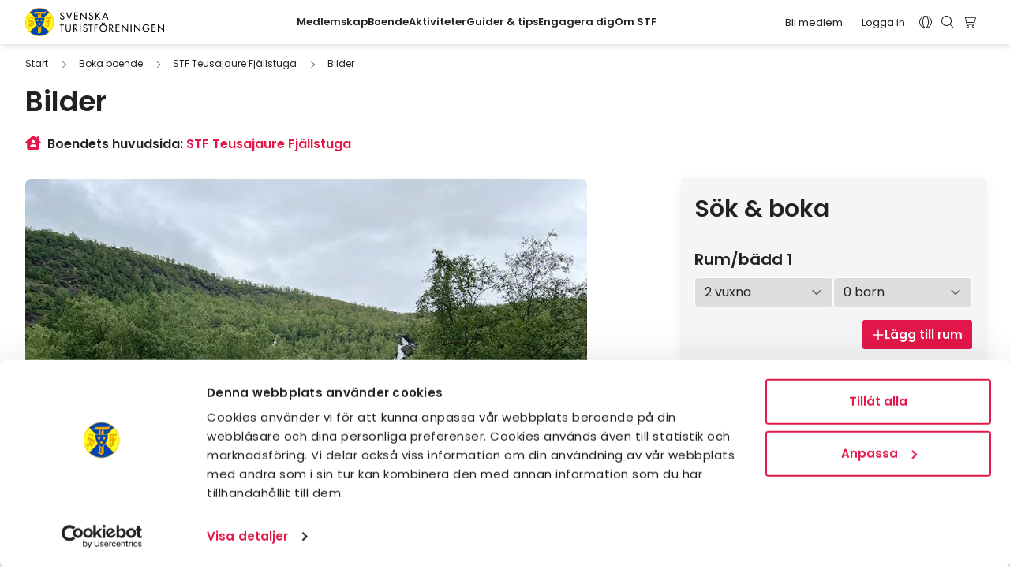

--- FILE ---
content_type: text/html; charset=UTF-8
request_url: https://www.svenskaturistforeningen.se/boende/stf-teusajaure-fjallstuga/bilder/
body_size: 28896
content:
<!doctype html>
<html lang="sv-SE">
	<head>
  <meta charset="utf-8"/>
  <meta http-equiv="X-UA-Compatible" content="IE=edge">
  <meta name="viewport" content="width=device-width, initial-scale=1">
  <meta name="format-detection" content="telephone=no">
  <link rel="shortcut icon" href="https://www.svenskaturistforeningen.se/app/themes/stf/assets/img/favicon.ico" type="image/x-icon"/>
  <meta name="msapplication-TileColor" content="#ffffff">
  <meta name="msapplication-TileImage" content="https://stfturist.imgix.net/app/themes/stf/assets/img/apple-touch-icon-144x144.png?auto=format">
  <link rel="apple-touch-icon" href="https://stfturist.imgix.net/app/themes/stf/assets/img/apple-touch-icon.png?auto=format"/>
  <link rel="apple-touch-icon" sizes="57x57" href="https://stfturist.imgix.net/app/themes/stf/assets/img/apple-touch-icon-57x57.png?auto=format"/>
  <link rel="apple-touch-icon" sizes="72x72" href="https://stfturist.imgix.net/app/themes/stf/assets/img/apple-touch-icon-72x72.png?auto=format"/>
  <link rel="apple-touch-icon" sizes="76x76" href="https://stfturist.imgix.net/app/themes/stf/assets/img/apple-touch-icon-72x72.png?auto=format"/>
  <link rel="apple-touch-icon" sizes="114x114" href="https://stfturist.imgix.net/app/themes/stf/assets/img/apple-touch-icon-114x114.png?auto=format"/>
  <link rel="apple-touch-icon" sizes="120x120" href="https://stfturist.imgix.net/app/themes/stf/assets/img/apple-touch-icon-120x120.png?auto=format"/>
  <link rel="apple-touch-icon" sizes="144x144" href="https://stfturist.imgix.net/app/themes/stf/assets/img/apple-touch-icon-144x144.png?auto=format"/>
  <link rel="apple-touch-icon" sizes="152x152" href="https://stfturist.imgix.net/app/themes/stf/assets/img/apple-touch-icon-152x152.png?auto=format"/>
  <link rel="apple-touch-icon" sizes="180x180" href="https://stfturist.imgix.net/app/themes/stf/assets/img/apple-touch-icon-180x180.png?auto=format"/>
  <link rel="dns-prefetch" href="https://lajka.stfturist.net">
  <link rel="preconnect" href="https://lajka.stfturist.net">
                       <script>(function(w,d,s,l,i){w[l]=w[l]||[];w[l].push({'gtm.start':
 new Date().getTime(),event:'gtm.js'});var f=d.getElementsByTagName(s)[0],
 j=d.createElement(s),dl=l!='dataLayer'?'&l='+l:'';j.async=true;j.src=
 '//www.googletagmanager.com/gtm.js?id='+i+dl;f.parentNode.insertBefore(j,f);
 })(window,document,'script','dataLayer','GTM-5Q5N9G');</script>
        <script>
    document.addEventListener( 'wpcf7mailsent', function( event ) {
        if (typeof ga === 'function') {
          ga('send', 'event', 'Contact Form', 'submit');
        }
    }, false );
</script>
        
    <script type="text/javascript">
	window.dataLayer = window.dataLayer || [];

	function gtag() {
		dataLayer.push(arguments);
	}

	gtag("consent", "default", {
		ad_personalization: "denied",
		ad_storage: "denied",
		ad_user_data: "denied",
		analytics_storage: "denied",
		functionality_storage: "denied",
		personalization_storage: "denied",
		security_storage: "granted",
		wait_for_update: 500,
	});
	gtag("set", "ads_data_redaction", true);
	gtag("set", "url_passthrough", true);
</script>
<script type="text/javascript"
		id="Cookiebot"
		src="https://consent.cookiebot.com/uc.js"
		data-implementation="wp"
		data-cbid="947bf773-ec96-4959-a0a5-b3765622a8da"
						data-culture="SV"
				async	></script>
<meta name='robots' content='index, follow, max-image-preview:large, max-snippet:-1, max-video-preview:-1' />
	<style>img:is([sizes="auto" i], [sizes^="auto," i]) { contain-intrinsic-size: 3000px 1500px }</style>
	<link rel="dns-prefetch" href="//stfturist.imgix.net"/><link rel='dns-prefetch' href='//js.sentry-cdn.com' />

<link rel='stylesheet' id='wp-block-library-css' href='https://www.svenskaturistforeningen.se/wp/wp-includes/css/dist/block-library/style.min.css?ver=6.8.3' type='text/css' media='all' />
<style id='global-styles-inline-css' type='text/css'>
:root{--wp--preset--aspect-ratio--square: 1;--wp--preset--aspect-ratio--4-3: 4/3;--wp--preset--aspect-ratio--3-4: 3/4;--wp--preset--aspect-ratio--3-2: 3/2;--wp--preset--aspect-ratio--2-3: 2/3;--wp--preset--aspect-ratio--16-9: 16/9;--wp--preset--aspect-ratio--9-16: 9/16;--wp--preset--color--black: #000000;--wp--preset--color--cyan-bluish-gray: #abb8c3;--wp--preset--color--white: #ffffff;--wp--preset--color--pale-pink: #f78da7;--wp--preset--color--vivid-red: #cf2e2e;--wp--preset--color--luminous-vivid-orange: #ff6900;--wp--preset--color--luminous-vivid-amber: #fcb900;--wp--preset--color--light-green-cyan: #7bdcb5;--wp--preset--color--vivid-green-cyan: #00d084;--wp--preset--color--pale-cyan-blue: #8ed1fc;--wp--preset--color--vivid-cyan-blue: #0693e3;--wp--preset--color--vivid-purple: #9b51e0;--wp--preset--gradient--vivid-cyan-blue-to-vivid-purple: linear-gradient(135deg,rgba(6,147,227,1) 0%,rgb(155,81,224) 100%);--wp--preset--gradient--light-green-cyan-to-vivid-green-cyan: linear-gradient(135deg,rgb(122,220,180) 0%,rgb(0,208,130) 100%);--wp--preset--gradient--luminous-vivid-amber-to-luminous-vivid-orange: linear-gradient(135deg,rgba(252,185,0,1) 0%,rgba(255,105,0,1) 100%);--wp--preset--gradient--luminous-vivid-orange-to-vivid-red: linear-gradient(135deg,rgba(255,105,0,1) 0%,rgb(207,46,46) 100%);--wp--preset--gradient--very-light-gray-to-cyan-bluish-gray: linear-gradient(135deg,rgb(238,238,238) 0%,rgb(169,184,195) 100%);--wp--preset--gradient--cool-to-warm-spectrum: linear-gradient(135deg,rgb(74,234,220) 0%,rgb(151,120,209) 20%,rgb(207,42,186) 40%,rgb(238,44,130) 60%,rgb(251,105,98) 80%,rgb(254,248,76) 100%);--wp--preset--gradient--blush-light-purple: linear-gradient(135deg,rgb(255,206,236) 0%,rgb(152,150,240) 100%);--wp--preset--gradient--blush-bordeaux: linear-gradient(135deg,rgb(254,205,165) 0%,rgb(254,45,45) 50%,rgb(107,0,62) 100%);--wp--preset--gradient--luminous-dusk: linear-gradient(135deg,rgb(255,203,112) 0%,rgb(199,81,192) 50%,rgb(65,88,208) 100%);--wp--preset--gradient--pale-ocean: linear-gradient(135deg,rgb(255,245,203) 0%,rgb(182,227,212) 50%,rgb(51,167,181) 100%);--wp--preset--gradient--electric-grass: linear-gradient(135deg,rgb(202,248,128) 0%,rgb(113,206,126) 100%);--wp--preset--gradient--midnight: linear-gradient(135deg,rgb(2,3,129) 0%,rgb(40,116,252) 100%);--wp--preset--font-size--small: 13px;--wp--preset--font-size--medium: 20px;--wp--preset--font-size--large: 36px;--wp--preset--font-size--x-large: 42px;--wp--preset--font-family--inter: "Inter", sans-serif;--wp--preset--font-family--cardo: Cardo;--wp--preset--spacing--20: 0.44rem;--wp--preset--spacing--30: 0.67rem;--wp--preset--spacing--40: 1rem;--wp--preset--spacing--50: 1.5rem;--wp--preset--spacing--60: 2.25rem;--wp--preset--spacing--70: 3.38rem;--wp--preset--spacing--80: 5.06rem;--wp--preset--shadow--natural: 6px 6px 9px rgba(0, 0, 0, 0.2);--wp--preset--shadow--deep: 12px 12px 50px rgba(0, 0, 0, 0.4);--wp--preset--shadow--sharp: 6px 6px 0px rgba(0, 0, 0, 0.2);--wp--preset--shadow--outlined: 6px 6px 0px -3px rgba(255, 255, 255, 1), 6px 6px rgba(0, 0, 0, 1);--wp--preset--shadow--crisp: 6px 6px 0px rgba(0, 0, 0, 1);}:root { --wp--style--global--content-size: 712px;--wp--style--global--wide-size: 968px; }:where(body) { margin: 0; }.wp-site-blocks > .alignleft { float: left; margin-right: 2em; }.wp-site-blocks > .alignright { float: right; margin-left: 2em; }.wp-site-blocks > .aligncenter { justify-content: center; margin-left: auto; margin-right: auto; }:where(.wp-site-blocks) > * { margin-block-start: 24px; margin-block-end: 0; }:where(.wp-site-blocks) > :first-child { margin-block-start: 0; }:where(.wp-site-blocks) > :last-child { margin-block-end: 0; }:root { --wp--style--block-gap: 24px; }:root :where(.is-layout-flow) > :first-child{margin-block-start: 0;}:root :where(.is-layout-flow) > :last-child{margin-block-end: 0;}:root :where(.is-layout-flow) > *{margin-block-start: 24px;margin-block-end: 0;}:root :where(.is-layout-constrained) > :first-child{margin-block-start: 0;}:root :where(.is-layout-constrained) > :last-child{margin-block-end: 0;}:root :where(.is-layout-constrained) > *{margin-block-start: 24px;margin-block-end: 0;}:root :where(.is-layout-flex){gap: 24px;}:root :where(.is-layout-grid){gap: 24px;}.is-layout-flow > .alignleft{float: left;margin-inline-start: 0;margin-inline-end: 2em;}.is-layout-flow > .alignright{float: right;margin-inline-start: 2em;margin-inline-end: 0;}.is-layout-flow > .aligncenter{margin-left: auto !important;margin-right: auto !important;}.is-layout-constrained > .alignleft{float: left;margin-inline-start: 0;margin-inline-end: 2em;}.is-layout-constrained > .alignright{float: right;margin-inline-start: 2em;margin-inline-end: 0;}.is-layout-constrained > .aligncenter{margin-left: auto !important;margin-right: auto !important;}.is-layout-constrained > :where(:not(.alignleft):not(.alignright):not(.alignfull)){max-width: var(--wp--style--global--content-size);margin-left: auto !important;margin-right: auto !important;}.is-layout-constrained > .alignwide{max-width: var(--wp--style--global--wide-size);}body .is-layout-flex{display: flex;}.is-layout-flex{flex-wrap: wrap;align-items: center;}.is-layout-flex > :is(*, div){margin: 0;}body .is-layout-grid{display: grid;}.is-layout-grid > :is(*, div){margin: 0;}body{padding-top: 0px;padding-right: 0px;padding-bottom: 0px;padding-left: 0px;}a:where(:not(.wp-element-button)){text-decoration: underline;}:root :where(.wp-element-button, .wp-block-button__link){background-color: #32373c;border-width: 0;color: #fff;font-family: inherit;font-size: inherit;line-height: inherit;padding: calc(0.667em + 2px) calc(1.333em + 2px);text-decoration: none;}.has-black-color{color: var(--wp--preset--color--black) !important;}.has-cyan-bluish-gray-color{color: var(--wp--preset--color--cyan-bluish-gray) !important;}.has-white-color{color: var(--wp--preset--color--white) !important;}.has-pale-pink-color{color: var(--wp--preset--color--pale-pink) !important;}.has-vivid-red-color{color: var(--wp--preset--color--vivid-red) !important;}.has-luminous-vivid-orange-color{color: var(--wp--preset--color--luminous-vivid-orange) !important;}.has-luminous-vivid-amber-color{color: var(--wp--preset--color--luminous-vivid-amber) !important;}.has-light-green-cyan-color{color: var(--wp--preset--color--light-green-cyan) !important;}.has-vivid-green-cyan-color{color: var(--wp--preset--color--vivid-green-cyan) !important;}.has-pale-cyan-blue-color{color: var(--wp--preset--color--pale-cyan-blue) !important;}.has-vivid-cyan-blue-color{color: var(--wp--preset--color--vivid-cyan-blue) !important;}.has-vivid-purple-color{color: var(--wp--preset--color--vivid-purple) !important;}.has-black-background-color{background-color: var(--wp--preset--color--black) !important;}.has-cyan-bluish-gray-background-color{background-color: var(--wp--preset--color--cyan-bluish-gray) !important;}.has-white-background-color{background-color: var(--wp--preset--color--white) !important;}.has-pale-pink-background-color{background-color: var(--wp--preset--color--pale-pink) !important;}.has-vivid-red-background-color{background-color: var(--wp--preset--color--vivid-red) !important;}.has-luminous-vivid-orange-background-color{background-color: var(--wp--preset--color--luminous-vivid-orange) !important;}.has-luminous-vivid-amber-background-color{background-color: var(--wp--preset--color--luminous-vivid-amber) !important;}.has-light-green-cyan-background-color{background-color: var(--wp--preset--color--light-green-cyan) !important;}.has-vivid-green-cyan-background-color{background-color: var(--wp--preset--color--vivid-green-cyan) !important;}.has-pale-cyan-blue-background-color{background-color: var(--wp--preset--color--pale-cyan-blue) !important;}.has-vivid-cyan-blue-background-color{background-color: var(--wp--preset--color--vivid-cyan-blue) !important;}.has-vivid-purple-background-color{background-color: var(--wp--preset--color--vivid-purple) !important;}.has-black-border-color{border-color: var(--wp--preset--color--black) !important;}.has-cyan-bluish-gray-border-color{border-color: var(--wp--preset--color--cyan-bluish-gray) !important;}.has-white-border-color{border-color: var(--wp--preset--color--white) !important;}.has-pale-pink-border-color{border-color: var(--wp--preset--color--pale-pink) !important;}.has-vivid-red-border-color{border-color: var(--wp--preset--color--vivid-red) !important;}.has-luminous-vivid-orange-border-color{border-color: var(--wp--preset--color--luminous-vivid-orange) !important;}.has-luminous-vivid-amber-border-color{border-color: var(--wp--preset--color--luminous-vivid-amber) !important;}.has-light-green-cyan-border-color{border-color: var(--wp--preset--color--light-green-cyan) !important;}.has-vivid-green-cyan-border-color{border-color: var(--wp--preset--color--vivid-green-cyan) !important;}.has-pale-cyan-blue-border-color{border-color: var(--wp--preset--color--pale-cyan-blue) !important;}.has-vivid-cyan-blue-border-color{border-color: var(--wp--preset--color--vivid-cyan-blue) !important;}.has-vivid-purple-border-color{border-color: var(--wp--preset--color--vivid-purple) !important;}.has-vivid-cyan-blue-to-vivid-purple-gradient-background{background: var(--wp--preset--gradient--vivid-cyan-blue-to-vivid-purple) !important;}.has-light-green-cyan-to-vivid-green-cyan-gradient-background{background: var(--wp--preset--gradient--light-green-cyan-to-vivid-green-cyan) !important;}.has-luminous-vivid-amber-to-luminous-vivid-orange-gradient-background{background: var(--wp--preset--gradient--luminous-vivid-amber-to-luminous-vivid-orange) !important;}.has-luminous-vivid-orange-to-vivid-red-gradient-background{background: var(--wp--preset--gradient--luminous-vivid-orange-to-vivid-red) !important;}.has-very-light-gray-to-cyan-bluish-gray-gradient-background{background: var(--wp--preset--gradient--very-light-gray-to-cyan-bluish-gray) !important;}.has-cool-to-warm-spectrum-gradient-background{background: var(--wp--preset--gradient--cool-to-warm-spectrum) !important;}.has-blush-light-purple-gradient-background{background: var(--wp--preset--gradient--blush-light-purple) !important;}.has-blush-bordeaux-gradient-background{background: var(--wp--preset--gradient--blush-bordeaux) !important;}.has-luminous-dusk-gradient-background{background: var(--wp--preset--gradient--luminous-dusk) !important;}.has-pale-ocean-gradient-background{background: var(--wp--preset--gradient--pale-ocean) !important;}.has-electric-grass-gradient-background{background: var(--wp--preset--gradient--electric-grass) !important;}.has-midnight-gradient-background{background: var(--wp--preset--gradient--midnight) !important;}.has-small-font-size{font-size: var(--wp--preset--font-size--small) !important;}.has-medium-font-size{font-size: var(--wp--preset--font-size--medium) !important;}.has-large-font-size{font-size: var(--wp--preset--font-size--large) !important;}.has-x-large-font-size{font-size: var(--wp--preset--font-size--x-large) !important;}.has-inter-font-family{font-family: var(--wp--preset--font-family--inter) !important;}.has-cardo-font-family{font-family: var(--wp--preset--font-family--cardo) !important;}
:root :where(.wp-block-pullquote){font-size: 1.5em;line-height: 1.6;}
</style>
<link rel='stylesheet' id='brands-styles-css' href='https://www.svenskaturistforeningen.se/app/plugins/woocommerce/assets/css/brands.css?ver=9.7.1' type='text/css' media='all' />
<link rel='stylesheet' id='cf7cf-style-css' href='https://www.svenskaturistforeningen.se/app/plugins/cf7-conditional-fields/style.css?ver=2.6.4' type='text/css' media='all' />
<link rel='stylesheet' id='site_css-css' href='https://www.svenskaturistforeningen.se/app/themes/stf/assets/dist/main.min.css?v=1768812810' type='text/css' media='all' />
<link rel='stylesheet' id='bundle_css-css' href='https://www.svenskaturistforeningen.se/app/themes/stf/assets/dist/bundle.min.css?v=1768812810' type='text/css' media='all' />
<script type="text/javascript" src="https://www.svenskaturistforeningen.se/wp/wp-includes/js/jquery/jquery.min.js?ver=3.7.1" id="jquery-core-js"></script>
<script type="text/javascript" src="https://www.svenskaturistforeningen.se/wp/wp-includes/js/jquery/jquery-migrate.min.js?ver=3.4.1" id="jquery-migrate-js"></script>
<link rel="EditURI" type="application/rsd+xml" title="RSD" href="https://www.svenskaturistforeningen.se/wp/xmlrpc.php?rsd" />

<link rel='shortlink' href='https://www.svenskaturistforeningen.se/?p=5408049' />
<script type="text/javascript">window.wpApiSettings={"root":"https:\/\/www.svenskaturistforeningen.se\/api\/","nonce":"3dcec58a97","versionString":"api\/v1\/"}</script>
<meta class="swiftype" name="category-id" data-type="integer" content="766" />

<meta class="swiftype" name="category-name" data-type="string" content="Boende" />

<meta class="swiftype" name="search-priority" data-type="integer" content="1" />
	<noscript><style>.woocommerce-product-gallery{ opacity: 1 !important; }</style></noscript>
	
<meta name="st:robots" content="index, follow, max-snippet:-1, max-image-preview:large, max-video-preview:-1" />
<meta class="swiftype" name="image" data-type="enum" content="https://stfturist-lajka.imgix.net/v1/image/citybreak/7613460?w=732&#038;h=586&#038;fit=crop&#038;crop=faces,focalpoint&#038;auto=format&#038;dpr=2" />
	<!-- This site is optimized with the Yoast SEO Premium plugin v26.1 (Yoast SEO v26.1.1) - https://yoast.com/wordpress/plugins/seo/ -->
	<title>Bilder - Svenska Turistföreningen</title>
	<meta name="description" class="swiftype" data-type="string" content="Se bilder och filmer från boendet och låt dig inspireras till upplevelser i omgivningen. Här kan du bilda dig en uppfattning innan du bokar." />
	<link rel="canonical" href="https://www.svenskaturistforeningen.se/boende/stf-teusajaure-fjallstuga/bilder/" />
	<meta property="og:locale" content="sv_SE" />
	<meta property="og:type" content="article" />
	<meta property="og:title" content="Bilder" />
	<meta property="og:description" content="Se bilder och filmer från boendet och låt dig inspireras till upplevelser i omgivningen. Här kan du bilda dig en uppfattning innan du bokar." />
	<meta property="og:url" content="https://www.svenskaturistforeningen.se/boende/stf-teusajaure-fjallstuga/bilder/" />
	<meta property="og:site_name" content="Svenska Turistföreningen" />
	<meta property="article:publisher" content="https://www.facebook.com/SvenskaTuristforeningen/" />
	<meta property="article:modified_time" content="2026-01-22T20:06:26+00:00" />
	<meta property="og:image" content="https://stfturist-lajka.imgix.net/v1/image/citybreak/7613460?w=732&h=586&fit=crop&crop=faces,focalpoint&auto=format&dpr=2" />
	<meta property="og:image:width" content="1200" />
	<meta property="og:image:height" content="628" />
	<meta property="og:image:type" content="image/jpeg" />
	<meta name="twitter:card" content="summary_large_image" />
	<meta name="twitter:image" content="https://stfturist-lajka.imgix.net/v1/image/citybreak/7613460?w=732&h=586&fit=crop&crop=faces,focalpoint&auto=format&dpr=2" />
	<script type="application/ld+json" class="yoast-schema-graph">{"@context":"https://schema.org","@graph":[{"@type":"WebPage","@id":"https://www.svenskaturistforeningen.se/boende/stf-teusajaure-fjallstuga/bilder/","url":"https://www.svenskaturistforeningen.se/boende/stf-teusajaure-fjallstuga/bilder/","name":"Bilder - Svenska Turistföreningen","isPartOf":{"@id":"https://www.svenskaturistforeningen.se/#website"},"datePublished":"2023-02-13T13:31:24+00:00","dateModified":"2026-01-22T20:06:26+00:00","description":"Se bilder och filmer från boendet och låt dig inspireras till upplevelser i omgivningen. Här kan du bilda dig en uppfattning innan du bokar.","breadcrumb":{"@id":"https://www.svenskaturistforeningen.se/boende/stf-teusajaure-fjallstuga/bilder/#breadcrumb"},"inLanguage":"sv-SE","potentialAction":[{"@type":"ReadAction","target":["https://www.svenskaturistforeningen.se/boende/stf-teusajaure-fjallstuga/bilder/"]}]},{"@type":"BreadcrumbList","@id":"https://www.svenskaturistforeningen.se/boende/stf-teusajaure-fjallstuga/bilder/#breadcrumb","itemListElement":[{"@type":"ListItem","position":1,"name":"Home","item":"https://www.svenskaturistforeningen.se/"},{"@type":"ListItem","position":2,"name":"Accommodations","item":"https://www.svenskaturistforeningen.se/boende/"},{"@type":"ListItem","position":3,"name":"STF Teusajaure Fjällstuga","item":"https://www.svenskaturistforeningen.se/boende/stf-teusajaure-fjallstuga/"},{"@type":"ListItem","position":4,"name":"Bilder"}]},{"@type":"WebSite","@id":"https://www.svenskaturistforeningen.se/#website","url":"https://www.svenskaturistforeningen.se/","name":"Svenska Turistföreningen","description":"Upptäck äventyret Sverige","publisher":{"@id":"https://www.svenskaturistforeningen.se/#organization"},"potentialAction":[{"@type":"SearchAction","target":{"@type":"EntryPoint","urlTemplate":"https://www.svenskaturistforeningen.se/sok/{search_term_string}"},"query-input":{"@type":"PropertyValueSpecification","valueRequired":true,"valueName":"search_term_string"}}],"inLanguage":"sv-SE"},{"@type":"Organization","@id":"https://www.svenskaturistforeningen.se/#organization","name":"Svenska Turistföreningen","url":"https://www.svenskaturistforeningen.se/","logo":{"@type":"ImageObject","inLanguage":"sv-SE","@id":"https://www.svenskaturistforeningen.se/#/schema/logo/image/","url":"https://stfturist.imgix.net/app/uploads/2021/12/stf_logo_150mm150dpi.jpg?auto=format","contentUrl":"https://stfturist.imgix.net/app/uploads/2021/12/stf_logo_150mm150dpi.jpg?auto=format","width":1377,"height":280,"caption":"Svenska Turistföreningen"},"image":{"@id":"https://www.svenskaturistforeningen.se/#/schema/logo/image/"},"sameAs":["https://www.facebook.com/SvenskaTuristforeningen/","https://www.instagram.com/stfturist/"]}]}</script>
	<!-- / Yoast SEO Premium plugin. -->


<style class='wp-fonts-local' type='text/css'>
@font-face{font-family:Inter;font-style:normal;font-weight:300 900;font-display:fallback;src:url('https://www.svenskaturistforeningen.se/app/plugins/woocommerce/assets/fonts/Inter-VariableFont_slnt,wght.woff2') format('woff2');font-stretch:normal;}
@font-face{font-family:Cardo;font-style:normal;font-weight:400;font-display:fallback;src:url('https://www.svenskaturistforeningen.se/app/plugins/woocommerce/assets/fonts/cardo_normal_400.woff2') format('woff2');}
</style>

</head>
	<body class="wp-singular accommodation-template-default single single-accommodation postid-5408049 wp-theme-stf theme-stf woocommerce-no-js u-flex u-flex-col u-min-h-screen">
				 <noscript><iframe src="//www.googletagmanager.com/ns.html?id=GTM-5Q5N9G"
 height="0" width="0" style="display:none;visibility:hidden"></iframe></noscript>

	

	
<header
	data-component-site-header data-swiftype-index="false" class="site-header u-z-[1020] theme-white-mono u-bg-theme u-w-full u-sticky u-top-0 u-top-[var(--wp-admin-bar-height,_0px)] u-shadow-header">

		<a href="#content" class="u-sr-only u-font-bold focus:u-not-sr-only focus:u-fixed u-top-4 u-left-4 focus:u-p-3 focus:u-bg-white focus:u-text-black focus:u-z-[1060]">
		Hoppa till innehåll
	</a>

	<div
		class="u-flex xl:u-items-center u-justify-between u-py-2.5 u-px-5 lg:u-px-8 xl:u-space-x-4">

				<div class="u-grow-0">
			<a class="u-block" id="gaID_header_site_branding" href="https://www.svenskaturistforeningen.se">
				<svg class="2xl:u-w-48 u-w-44" aria-hidden="true"  xmlns="http://www.w3.org/2000/svg" xml:space="preserve" viewBox="0 0 264.987 54.413">
  <path d="M53.995 27.206c0 14.796-11.995 26.79-26.79 26.79-14.79 0-26.788-11.994-26.788-26.79C.417 12.408 12.414.42 27.205.42c14.795 0 26.79 11.988 26.79 26.786" fill="#f0ab00"/>
  <path d="M53.995 27.206c0 14.796-11.995 26.79-26.79 26.79-14.79 0-26.788-11.994-26.788-26.79C.417 12.408 12.414.42 27.205.42c14.795 0 26.79 11.988 26.79 26.786z" fill="none" stroke="#f9b200" stroke-width=".83317917" stroke-miterlimit="3.864"/>
  <path d="M45.325 8.511a25.52 25.52 0 0 0-18.112-7.5c-7.074 0-13.479 2.871-18.12 7.502L27.21 26.625 45.325 8.51M9.09 45.912a25.538 25.538 0 0 0 18.123 7.51 25.544 25.544 0 0 0 18.12-7.506L27.21 27.79 9.09 45.911" fill="#0046ad"/>
  <path d="M8.513 9.094c-4.634 4.64-7.506 11.05-7.506 18.12a25.52 25.52 0 0 0 7.5 18.114L26.629 27.21 8.513 9.094M45.91 9.094 27.793 27.21l18.124 18.118a25.519 25.519 0 0 0 7.504-18.113c0-7.079-2.87-13.487-7.51-18.121" fill="#f9ff1e"/>
  <path d="M7.195 33.855c-.505-.015-1.38.177-1.372 1.162-.007.586.342 1.069 1.012 1.064 1.07.007 1.492-1.78 1.495-1.788-.078-.304-1.06-.428-1.135-.438zm3.154-1.712s.305.117.884.548c.134.114.395.26.799.646.708.726 1.233 1.688 1.238 1.68.26-.277.54-.415.634-1.09.14-1.002-1.256-2.534-2.975-3.18l-.58 1.396zm1.07-2.774s1.81.725 2.6 1.719c.76.956.535 2.377.535 2.377l.304-.514s.928-1.885-.556-3.394c-.488-.487-1.692-1.155-2.396-1.323 0 0-.495 1.143-.487 1.135zm-1.614-9.918c-1.886.006-2.306 1.677-2.3 1.885v.417c-.006.25.335 1.046 1.061 1.575.315.234 3.536 1.34 3.543 1.346.17-.38.48-1.178.669-1.654.324-.722.647-1.684.649-1.734-.002-.321-1.013-1.1-1.191-1.218-.333-.187-1.055-.61-1.782-.617zm1.76-1.653c.661.065 1.657.337 2.015.467 1.085.407 1.891.597 1.735 1.084-.128.372-2.177 5.647-2.172 5.637-.005.048.658.32 1.318.619.023.02.869.531 1.268.93 1.192 1.202 1.078 2.516 1.08 2.666v.619c-.002.067.086 1.46-1.65 4.003-.834 1.235-2.39 2.835-3.388 3.549-.112-.104-.55-.98-1.706-2.043-.482-.424-.685-.559-.748-.571-.08.012-.293.725-.906 1.523-.437.566-.845.87-1.528.907-1.442.112-1.89-.606-2.09-1.655-.284-1.29.86-3.607 3.184-3.624a8.83 8.83 0 0 1 1.16.056s.714-1.666.72-1.674c-.006-.027-1.558-.717-1.93-.942-2.578-1.612-1.903-3.894-1.903-3.904.258 1.442 1.86 2.79 4.37 3.599l.465-1.219c-.005-.024-.452-.203-1.369-.592-.295-.102-1.127-.544-1.371-.723-1.851-1.233-1.962-2.614-1.922-3.755.01-.562.261-2.29 1.456-3.504.437-.45 1.105-.868 1.687-1.116 1.016-.42 1.807-.363 2.226-.337M42.823 35.483v-7.727h-1.04v4.59l-1.384 1.08c1.56.582 2.424 2.057 2.424 2.057zm-.895-14.89c-.033.188-.093 3.179-.087 5.04 0 0 1.124-.018.95-.028v-3.448c.47-.525 1.662-1.045 2.007-1.564zm-5.25 14.172c.87-1.962 3.424-1.537 3.424-1.537l.06-5.494h-3.017c.15-.2.985-1.129.995-1.136.396-.417.63-.778.97-.8.087.013.895-.005 1.031 0v-3.583c.036-.22.693-1.596 1.3-1.596-1.368 0-2.971-.016-2.98 0l2.33-2.448h5.775c-.002.01 1.65-.02 1.986-.056 1.193-.108 1.505-.565 1.505-.565.013.01.336.521.453.702l-1.432 2.341h-3.31v4.355c-.006.01-.022.487.086.48.104.011.356.027.57 0-.01.007 1.264-.19 1.478-.254 1.142-.296 1.484-.658 1.484-.658s.224.15.48.31l-2.307 2.908h-1.905c0 .226-.006 6.635 0 6.947-.125.133-2.208 1.71-2.418 1.85-.18.122-1.78 1.352-1.832 1.24-1.665-3.827-4.726-3.006-4.726-3.006M26.87 14.041 26.836 46.8c-.925-.75-1.805-1.084-2.594-1.189l1.437-.988V11.43l3.589.013zm11.94-7.509c-1.599.935-4.935.977-4.935.977H18.417l-3.604 3.91 10.316.01-1.036 1.147-.036 33.008c-1.882-.17-3.188.974-3.188.974 4.318.604 5.475 3.418 5.475 3.418l4.221-3.274V11.444h6.626l2.687-4.245-1.068-.667" fill="#f0ab00"/>
  <path d="M72.942 11.405c-.502-.849-1.152-1.283-2.184-1.283-1.085 0-2.282.74-2.282 1.933 0 1.07 1.05 1.627 1.904 1.955l.975.38c1.932.76 3.38 1.826 3.38 4.109 0 2.477-1.919 4.246-4.355 4.246-2.208 0-3.927-1.626-4.219-3.82l1.72-.355c-.016 1.498 1.174 2.585 2.64 2.585 1.465 0 2.514-1.23 2.514-2.656 0-1.468-1.173-2.099-2.351-2.588l-.941-.4c-1.556-.666-2.965-1.553-2.965-3.456 0-2.204 1.951-3.527 4.016-3.527 1.52 0 2.767.745 3.51 2.065l-1.362.812M83.636 18.914 87.688 8.82h1.86l-5.912 14.361-5.933-14.36h1.863l4.07 10.093M93.241 8.82h7.325v1.552H94.94v3.822h5.466v1.556H94.94v5.153h5.626v1.557H93.24V8.82M105.032 8.167l10.241 10.729V8.82h1.696v14.2l-10.235-10.727V22.46h-1.702V8.167M127.986 11.405c-.505-.849-1.152-1.283-2.183-1.283-1.092 0-2.282.74-2.282 1.933 0 1.07 1.049 1.627 1.898 1.955l.979.38c1.934.76 3.38 1.826 3.38 4.109 0 2.477-1.915 4.246-4.36 4.246-2.204 0-3.918-1.626-4.212-3.82l1.72-.355c-.018 1.498 1.173 2.585 2.64 2.585 1.465 0 2.514-1.23 2.514-2.656 0-1.468-1.176-2.099-2.35-2.588l-.943-.4c-1.56-.666-2.964-1.553-2.964-3.456 0-2.204 1.948-3.527 4.01-3.527 1.523 0 2.773.745 3.515 2.065l-1.362.812M141.665 8.82h2.224l-6.134 6.13L144 22.46h-2.301l-5.136-6.35-.686.646v5.704h-1.702V8.82h1.702v5.914l5.788-5.914M155.753 19.04l1.558 3.42h1.825l-6.51-14.217-6.517 14.217h1.831l1.559-3.42zm-.702-1.557h-4.854l2.43-5.518zM70.694 45.575h-1.697V33.492h-3.24v-1.556h8.175v1.556h-3.238v12.083M78.74 31.969v8.048c0 2.224.671 4.286 3.291 4.286 2.625 0 3.294-2.062 3.294-4.286V31.97h1.7v8.628c0 3.001-1.861 5.298-4.994 5.298-3.125 0-4.992-2.297-4.992-5.298V31.97h1.701M96.089 39.639c1.97-.234 3.273-1.86 3.273-3.817 0-1.302-.652-2.585-1.79-3.256-1.088-.614-2.386-.63-3.601-.63h-2.063v13.635h1.702v-5.77h.705l4.016 5.77h2.062zm-2.479-6.187h.453c1.68 0 3.706.31 3.706 2.443 0 2.17-1.879 2.497-3.62 2.497h-.539v-4.94M105.883 45.571h-1.702V31.935h1.702V45.57M117.026 34.52c-.508-.85-1.16-1.283-2.19-1.283-1.084 0-2.276.74-2.276 1.936 0 1.071 1.045 1.626 1.896 1.951l.977.38c1.939.76 3.383 1.826 3.383 4.108 0 2.475-1.915 4.25-4.36 4.25-2.207 0-3.924-1.627-4.214-3.817l1.717-.362c-.014 1.501 1.18 2.586 2.643 2.586 1.468 0 2.514-1.232 2.514-2.657 0-1.464-1.174-2.1-2.35-2.587l-.945-.398c-1.554-.67-2.965-1.554-2.965-3.454 0-2.21 1.957-3.528 4.018-3.528 1.518 0 2.766.74 3.506 2.063l-1.354.812M125.372 45.571h-1.702V33.488h-3.235v-1.555h8.175v1.555h-3.238V45.57M133.657 33.504v3.838h4.736v1.552h-4.736v6.691h-1.702V31.95h6.602v1.554h-4.9M148.835 31.64c-3.906 0-7.144 3.198-7.144 7.11 0 4.049 3.202 7.109 7.144 7.109 3.944 0 7.144-3.06 7.144-7.11 0-3.911-3.236-7.109-7.144-7.109zm1.914-3.346a1.094 1.094 0 1 0 1.09 1.083c.001-.593-.491-1.083-1.09-1.083zm-3.812 0a1.094 1.094 0 1 0 0 2.187 1.09 1.09 0 0 0 1.084-1.104c0-.593-.486-1.083-1.084-1.083zm1.898 15.97c-2.947 0-5.442-2.405-5.442-5.514 0-3.005 2.24-5.522 5.442-5.522 3.2 0 5.445 2.517 5.445 5.522 0 3.109-2.499 5.515-5.445 5.515M164.283 39.634c1.973-.236 3.274-1.864 3.274-3.814 0-1.302-.648-2.592-1.788-3.258-1.085-.616-2.388-.634-3.602-.634h-2.06v13.64h1.7v-5.77h.704l4.017 5.77h2.063zm-2.476-6.187h.454c1.679 0 3.704.31 3.704 2.445 0 2.167-1.88 2.495-3.614 2.495h-.544v-4.94M172.435 31.952h7.324v1.558h-5.623v3.818h5.46v1.555h-5.46v5.154h5.623v1.556h-7.324v-13.64M184.252 31.28 194.493 42V31.928h1.702v14.2l-10.239-10.725v10.165h-1.704V31.28M202.816 45.595h-1.697v-13.64h1.697v13.64M207.69 31.306l10.235 10.725V31.955h1.703v14.2l-10.237-10.729v10.169h-1.702V31.306M237.037 38.666v.542c0 3.747-2.644 6.62-6.458 6.62-3.818 0-6.89-3.289-6.89-7.07 0-3.926 3.146-7.147 7.072-7.147 2.115 0 4.211.963 5.55 2.644l-1.192 1.134c-.978-1.336-2.627-2.22-4.287-2.22-3.056 0-5.448 2.477-5.448 5.533 0 2.857 2.352 5.572 5.304 5.572 2.112 0 4.396-1.828 4.465-4.053h-3.526v-1.555h5.41M241.227 31.928h7.328v1.556h-5.631V37.3h5.465v1.557h-5.465v5.154h5.63v1.557h-7.327v-13.64M253.043 31.306l10.24 10.725V31.955h1.7v14.2l-10.238-10.729v10.169h-1.702V31.306"/>
  <path d="M17.524 18.901h19.474c.002 2.79-.44 5.843-1.54 8.682-1.905 4.946-5.094 8.52-8.507 10.588-3.35-2.457-6.669-6.308-7.974-10.588-1.024-3.34-1.246-5.24-1.453-8.682" fill="#0046ad"/>
  <path d="M36.655 19.229c-.033 2.914-.545 5.75-1.503 8.233-1.699 4.42-4.605 8.061-8.189 10.3-3.681-2.76-6.546-6.576-7.668-10.273-1-3.254-1.232-5.173-1.418-8.26h18.778zm.343-.659H17.173l.026.35c.196 3.358.405 5.315 1.46 8.757 1.185 3.893 4.208 7.914 8.093 10.763l.175.127.192-.115c3.8-2.302 6.865-6.118 8.647-10.751 1.03-2.653 1.565-5.698 1.557-8.8v-.33h-.325" fill="#fcc000"/>
  <path d="M36.655 19.229c-.033 2.914-.545 5.75-1.503 8.233-1.699 4.42-4.605 8.061-8.189 10.3-3.681-2.76-6.546-6.576-7.668-10.273-1-3.254-1.232-5.173-1.418-8.26h18.778zm.343-.659H17.173l.026.35c.196 3.358.405 5.315 1.46 8.757 1.185 3.893 4.208 7.914 8.093 10.763l.175.127.192-.115c3.8-2.302 6.865-6.118 8.647-10.751 1.03-2.653 1.565-5.698 1.557-8.8v-.33z" fill="none" stroke="#fcc000" stroke-width=".119997" stroke-miterlimit="3.864"/>
  <path d="M23.524 26.146c.864 0 1.353.078 1.353.078 0-2.87 1.256-3.533 1.256-3.533-.977-.776-1.898.402-1.898.402 0-.894-.73-1.77-.73-1.77h-.036s-.732.876-.732 1.77c0 0-.92-1.178-1.893-.402 0 0 1.35.853 1.35 3.533 0 0 .425-.078 1.293-.078h.037M30.916 26.146c.86 0 1.353.078 1.353.078 0-2.87 1.25-3.533 1.25-3.533-.973-.776-1.892.402-1.892.402 0-.894-.732-1.77-.732-1.77h-.036s-.73.876-.73 1.77c0 0-.92-1.178-1.895-.402 0 0 1.351.853 1.351 3.533 0 0 .423-.078 1.292-.078h.04M27.182 32.96c.867 0 1.36.075 1.36.075 0-2.87 1.252-3.537 1.252-3.537-.973-.766-1.895.412-1.895.412 0-.896-.73-1.773-.73-1.773h-.039s-.729.877-.729 1.773c0 0-.923-1.178-1.898-.412 0 0 1.354.855 1.354 3.537 0 0 .427-.074 1.291-.074h.034" fill="#f0ab00"/>
</svg>

				<span class="u-sr-only">Svenska Turistföreningen</span>
			</a>
		</div>

				<div class="u-flex u-items-center xl:u-hidden u-grow-0">
			<button data-menu-toggle aria-label="Visa meny" data-label-open="Visa meny" data-label-close="Stäng meny" class="menu-toggle u-relative u-w-4 u-h-4">
				<span class="u-inset-0 u-top-0 u-absolute u-w-4 u-h-[1px] u-bg-black u-transition-all u-ease-in-out"></span>
				<span class="u-inset-0 u-top-1.5 u-absolute u-w-4 u-h-[1px] u-bg-black u-transition-all u-ease-in-out"></span>
				<span class="u-inset-0 u-top-3 u-absolute u-w-4 u-h-[1px] u-bg-black u-transition-all u-ease-in-out"></span>
			</button>
		</div>

		<div data-main-nav class="main-nav-wrapper">

			<div
				data-nav-items-wrapper class="nav-items-wrapper">

								<nav class="xl:u-grow" aria-label="Huvudmeny">
					<ul id="menu-main-menu" class="u-flex u-flex-col xl:u-flex-row u-mb-0 u-h-full xl:u-gap-x-6 xl:u-justify-center main-navigation"><li><button 
					class="u-indent-0 xl:u-indent-0 
						u-flex u-flex-nowrap u-justify-between u-items-center 
						u-p-4 xl:u-p-0 
						u-w-full xl:u-w-auto 
						u-whitespace-nowrap 
						u-text-2xl xl:u-text-xs 
						u-font-semibold 
						u-group" 
					id="menu-medlemskap-5927338" 
					aria-expanded="false" 
					aria-controls="subnav-medlemskap-5927338-0">
					<span class="u-underline u-transition-colors u-decoration-transparent  group-hover:u-decoration-current group-focus-visible:u-shadow-none group-focus-visible:u-decoration-current">Medlemskap</span>
					<span data-mobile-menu-chevron class="menu-chevron xl:u-hidden"><svg class="u-h-4 u-w-4 u-transition-transform" aria-hidden="true"  xmlns="http://www.w3.org/2000/svg" viewBox="0 0 512 512"><!--! Font Awesome Pro 6.7.2 by @fontawesome - https://fontawesome.com License - https://fontawesome.com/license (Commercial License) Copyright 2024 Fonticons, Inc. --><path fill="currentColor" d="M267.3 395.3c-6.2 6.2-16.4 6.2-22.6 0l-192-192c-6.2-6.2-6.2-16.4 0-22.6s16.4-6.2 22.6 0L256 361.4 436.7 180.7c6.2-6.2 16.4-6.2 22.6 0s6.2 16.4 0 22.6l-192 192z"/></svg></span>
				</button>
<ul inert id="subnav-medlemskap-5927338-0" class="" data-active="false" aria-hidden="true">
<li><div class="u-indent-2 xl:u-indent-0 
					u-flex u-flex-nowrap u-justify-between u-items-center 
					u-relative xl:u-mb-4 xl:u-mt-2.5 u-p-4 xl:u-p-0">
					<h3 class="u-text-base xl:u-text-xs u-font-semibold xl:u-font-normal 
						u-mb-0 xl:u-mb-2.5" 
						id="heading-medlemsf--rm--ner-5927343">Medlemsförmåner</h3>
					<button class="before:u-inset-0 before:u-absolute xl:u-hidden" 
						aria-labelledby="heading-medlemsf--rm--ner-5927343" 
						aria-expanded="false" 
						aria-controls="subnav-medlemsf--rm--ner-5927343-1">
						<span data-mobile-menu-chevron class="menu-chevron xl:u-hidden"><svg class="u-h-4 u-w-4 u-transition-transform" aria-hidden="true"  xmlns="http://www.w3.org/2000/svg" viewBox="0 0 512 512"><!--! Font Awesome Pro 6.7.2 by @fontawesome - https://fontawesome.com License - https://fontawesome.com/license (Commercial License) Copyright 2024 Fonticons, Inc. --><path fill="currentColor" d="M267.3 395.3c-6.2 6.2-16.4 6.2-22.6 0l-192-192c-6.2-6.2-6.2-16.4 0-22.6s16.4-6.2 22.6 0L256 361.4 436.7 180.7c6.2-6.2 16.4-6.2 22.6 0s6.2 16.4 0 22.6l-192 192z"/></svg></span>
					</button>
				</div>
<ul id="subnav-medlemsf--rm--ner-5927343-1" class="" data-active="false" aria-hidden="true">
<li class="no-border"><a class="u-indent-4 xl:u-indent-0 
					u-inline-block 
					u-py-2 u-px-4 
					u-text-base xl:u-text-xs 
					xl:u-mb-2.5 
					xl:u-leading-4 
					u-w-full xl:u-w-auto 
					u-font-semibold xl:u-p-0

					u-underline
					u-decoration-transparent
					u-transition-colors
					hover:u-decoration-current" 
					href="https://www.svenskaturistforeningen.se/boende/medlemsrabatt-boende/">Medlemsrabatt på boende</a></li>
<li class="no-border"><a class="u-indent-4 xl:u-indent-0 
					u-inline-block 
					u-py-2 u-px-4 
					u-text-base xl:u-text-xs 
					xl:u-mb-2.5 
					xl:u-leading-4 
					u-w-full xl:u-w-auto 
					u-font-semibold xl:u-p-0

					u-underline
					u-decoration-transparent
					u-transition-colors
					hover:u-decoration-current" 
					href="https://www.svenskaturistforeningen.se/medlem/medlemsformaner/medlemsrabatt-tagresor/">Medlemsrabatt tågresor</a></li>
<li class="no-border"><a class="u-indent-4 xl:u-indent-0 
					u-inline-block 
					u-py-2 u-px-4 
					u-text-base xl:u-text-xs 
					xl:u-mb-2.5 
					xl:u-leading-4 
					u-w-full xl:u-w-auto 
					u-font-semibold xl:u-p-0

					u-underline
					u-decoration-transparent
					u-transition-colors
					hover:u-decoration-current" 
					href="https://www.svenskaturistforeningen.se/medlem/medlemsformaner/tidningen-turist/">Tidningen Turist</a></li>
<li class="no-border"><a class="u-indent-4 xl:u-indent-0 
					u-inline-block 
					u-py-2 u-px-4 
					u-text-base xl:u-text-xs 
					xl:u-mb-2.5 
					xl:u-leading-4 
					u-w-full xl:u-w-auto 
					u-font-semibold xl:u-p-0

					u-underline
					u-decoration-transparent
					u-transition-colors
					hover:u-decoration-current" 
					href="https://www.svenskaturistforeningen.se/medlem/medlemsformaner/">Alla medlemsförmåner</a></li>
</ul>
</li>
<li><div class="u-indent-2 xl:u-indent-0 
					u-flex u-flex-nowrap u-justify-between u-items-center 
					u-relative xl:u-mb-4 xl:u-mt-2.5 u-p-4 xl:u-p-0">
					<h3 class="u-text-base xl:u-text-xs u-font-semibold xl:u-font-normal 
						u-mb-0 xl:u-mb-2.5" 
						id="heading-vanliga-medlemsfr--gor-5927348">Vanliga medlemsfrågor</h3>
					<button class="before:u-inset-0 before:u-absolute xl:u-hidden" 
						aria-labelledby="heading-vanliga-medlemsfr--gor-5927348" 
						aria-expanded="false" 
						aria-controls="subnav-vanliga-medlemsfr--gor-5927348-1">
						<span data-mobile-menu-chevron class="menu-chevron xl:u-hidden"><svg class="u-h-4 u-w-4 u-transition-transform" aria-hidden="true"  xmlns="http://www.w3.org/2000/svg" viewBox="0 0 512 512"><!--! Font Awesome Pro 6.7.2 by @fontawesome - https://fontawesome.com License - https://fontawesome.com/license (Commercial License) Copyright 2024 Fonticons, Inc. --><path fill="currentColor" d="M267.3 395.3c-6.2 6.2-16.4 6.2-22.6 0l-192-192c-6.2-6.2-6.2-16.4 0-22.6s16.4-6.2 22.6 0L256 361.4 436.7 180.7c6.2-6.2 16.4-6.2 22.6 0s6.2 16.4 0 22.6l-192 192z"/></svg></span>
					</button>
				</div>
<ul id="subnav-vanliga-medlemsfr--gor-5927348-1" class="" data-active="false" aria-hidden="true">
<li class="no-border"><a class="u-indent-4 xl:u-indent-0 
					u-inline-block 
					u-py-2 u-px-4 
					u-text-base xl:u-text-xs 
					xl:u-mb-2.5 
					xl:u-leading-4 
					u-w-full xl:u-w-auto 
					u-font-semibold xl:u-p-0

					u-underline
					u-decoration-transparent
					u-transition-colors
					hover:u-decoration-current" 
					href="https://www.svenskaturistforeningen.se/om-stf/stf-medlemsservice/faq/varfor-far-jag-inget-fysiskt-medlemskort-langre/">Varför får jag inget fysiskt medlemskort?</a></li>
<li class="no-border"><a class="u-indent-4 xl:u-indent-0 
					u-inline-block 
					u-py-2 u-px-4 
					u-text-base xl:u-text-xs 
					xl:u-mb-2.5 
					xl:u-leading-4 
					u-w-full xl:u-w-auto 
					u-font-semibold xl:u-p-0

					u-underline
					u-decoration-transparent
					u-transition-colors
					hover:u-decoration-current" 
					href="https://www.svenskaturistforeningen.se/om-stf/stf-medlemsservice/faq/hur-hanterar-jag-mitt-familjemedlemskap/">Hur fungerar familjemedlemskapet?</a></li>
<li class="no-border"><a class="u-indent-4 xl:u-indent-0 
					u-inline-block 
					u-py-2 u-px-4 
					u-text-base xl:u-text-xs 
					xl:u-mb-2.5 
					xl:u-leading-4 
					u-w-full xl:u-w-auto 
					u-font-semibold xl:u-p-0

					u-underline
					u-decoration-transparent
					u-transition-colors
					hover:u-decoration-current" 
					href="https://www.svenskaturistforeningen.se/om-stf/stf-medlemsservice/faq/hur-loggar-jag-in-pa-mina-sidor/">Hur loggar jag in på Mina sidor?</a></li>
<li class="no-border"><a class="u-indent-4 xl:u-indent-0 
					u-inline-block 
					u-py-2 u-px-4 
					u-text-base xl:u-text-xs 
					xl:u-mb-2.5 
					xl:u-leading-4 
					u-w-full xl:u-w-auto 
					u-font-semibold xl:u-p-0

					u-underline
					u-decoration-transparent
					u-transition-colors
					hover:u-decoration-current" 
					href="https://www.svenskaturistforeningen.se/om-stf/vanliga-fragor/#Medlemskap">Alla vanliga frågor</a></li>
</ul>
</li>
<button data-sr-back-button class="u-text-xs u-hidden xl:u-block focus:u-absolute u-bottom-4 u-right-4 u-sr-only u-font-bold focus:u-not-sr-only">Tillbaka till menyn</button></ul>
</li>
<li><button 
					class="u-indent-0 xl:u-indent-0 
						u-flex u-flex-nowrap u-justify-between u-items-center 
						u-p-4 xl:u-p-0 
						u-w-full xl:u-w-auto 
						u-whitespace-nowrap 
						u-text-2xl xl:u-text-xs 
						u-font-semibold 
						u-group" 
					id="menu-boende-5927356" 
					aria-expanded="false" 
					aria-controls="subnav-boende-5927356-0">
					<span class="u-underline u-transition-colors u-decoration-transparent  group-hover:u-decoration-current group-focus-visible:u-shadow-none group-focus-visible:u-decoration-current">Boende</span>
					<span data-mobile-menu-chevron class="menu-chevron xl:u-hidden"><svg class="u-h-4 u-w-4 u-transition-transform" aria-hidden="true"  xmlns="http://www.w3.org/2000/svg" viewBox="0 0 512 512"><!--! Font Awesome Pro 6.7.2 by @fontawesome - https://fontawesome.com License - https://fontawesome.com/license (Commercial License) Copyright 2024 Fonticons, Inc. --><path fill="currentColor" d="M267.3 395.3c-6.2 6.2-16.4 6.2-22.6 0l-192-192c-6.2-6.2-6.2-16.4 0-22.6s16.4-6.2 22.6 0L256 361.4 436.7 180.7c6.2-6.2 16.4-6.2 22.6 0s6.2 16.4 0 22.6l-192 192z"/></svg></span>
				</button>
<ul inert id="subnav-boende-5927356-0" class="" data-active="false" aria-hidden="true">
<li><div class="u-indent-2 xl:u-indent-0 
					u-flex u-flex-nowrap u-justify-between u-items-center 
					u-relative xl:u-mb-4 xl:u-mt-2.5 u-p-4 xl:u-p-0">
					<h3 class="u-text-base xl:u-text-xs u-font-semibold xl:u-font-normal 
						u-mb-0 xl:u-mb-2.5" 
						id="heading-boka-boende-5927358">Boka boende</h3>
					<button class="before:u-inset-0 before:u-absolute xl:u-hidden" 
						aria-labelledby="heading-boka-boende-5927358" 
						aria-expanded="false" 
						aria-controls="subnav-boka-boende-5927358-1">
						<span data-mobile-menu-chevron class="menu-chevron xl:u-hidden"><svg class="u-h-4 u-w-4 u-transition-transform" aria-hidden="true"  xmlns="http://www.w3.org/2000/svg" viewBox="0 0 512 512"><!--! Font Awesome Pro 6.7.2 by @fontawesome - https://fontawesome.com License - https://fontawesome.com/license (Commercial License) Copyright 2024 Fonticons, Inc. --><path fill="currentColor" d="M267.3 395.3c-6.2 6.2-16.4 6.2-22.6 0l-192-192c-6.2-6.2-6.2-16.4 0-22.6s16.4-6.2 22.6 0L256 361.4 436.7 180.7c6.2-6.2 16.4-6.2 22.6 0s6.2 16.4 0 22.6l-192 192z"/></svg></span>
					</button>
				</div>
<ul id="subnav-boka-boende-5927358-1" class="" data-active="false" aria-hidden="true">
<li class="no-border"><a class="u-indent-4 xl:u-indent-0 
					u-inline-block 
					u-py-2 u-px-4 
					u-text-base xl:u-text-xs 
					xl:u-mb-2.5 
					xl:u-leading-4 
					u-w-full xl:u-w-auto 
					u-font-semibold xl:u-p-0

					u-underline
					u-decoration-transparent
					u-transition-colors
					hover:u-decoration-current" 
					href="https://www.svenskaturistforeningen.se/boende/">Sök och boka</a></li>
<li class="no-border"><a class="u-indent-4 xl:u-indent-0 
					u-inline-block 
					u-py-2 u-px-4 
					u-text-base xl:u-text-xs 
					xl:u-mb-2.5 
					xl:u-leading-4 
					u-w-full xl:u-w-auto 
					u-font-semibold xl:u-p-0

					u-underline
					u-decoration-transparent
					u-transition-colors
					hover:u-decoration-current" 
					href="https://www.svenskaturistforeningen.se/hitta/?boenden">Hitta boende via karta</a></li>
<li class="no-border"><a class="u-indent-4 xl:u-indent-0 
					u-inline-block 
					u-py-2 u-px-4 
					u-text-base xl:u-text-xs 
					xl:u-mb-2.5 
					xl:u-leading-4 
					u-w-full xl:u-w-auto 
					u-font-semibold xl:u-p-0

					u-underline
					u-decoration-transparent
					u-transition-colors
					hover:u-decoration-current" 
					href="https://www.svenskaturistforeningen.se/boende/omraden/">Hitta boende via område</a></li>
<li class="no-border"><a class="u-indent-4 xl:u-indent-0 
					u-inline-block 
					u-py-2 u-px-4 
					u-text-base xl:u-text-xs 
					xl:u-mb-2.5 
					xl:u-leading-4 
					u-w-full xl:u-w-auto 
					u-font-semibold xl:u-p-0

					u-underline
					u-decoration-transparent
					u-transition-colors
					hover:u-decoration-current" 
					href="https://www.svenskaturistforeningen.se/medlem/medlemsformaner/aktuella-kampanjer/">Aktuella kampanjer</a></li>
<li class="no-border"><a class="u-indent-4 xl:u-indent-0 
					u-inline-block 
					u-py-2 u-px-4 
					u-text-base xl:u-text-xs 
					xl:u-mb-2.5 
					xl:u-leading-4 
					u-w-full xl:u-w-auto 
					u-font-semibold xl:u-p-0

					u-underline
					u-decoration-transparent
					u-transition-colors
					hover:u-decoration-current" 
					href="https://www.svenskaturistforeningen.se/boende/nya-boenden/">Nya boenden</a></li>
</ul>
</li>
<li><div class="u-indent-2 xl:u-indent-0 
					u-flex u-flex-nowrap u-justify-between u-items-center 
					u-relative xl:u-mb-4 xl:u-mt-2.5 u-p-4 xl:u-p-0">
					<h3 class="u-text-base xl:u-text-xs u-font-semibold xl:u-font-normal 
						u-mb-0 xl:u-mb-2.5" 
						id="heading-boendetyper-5944446">Boendetyper</h3>
					<button class="before:u-inset-0 before:u-absolute xl:u-hidden" 
						aria-labelledby="heading-boendetyper-5944446" 
						aria-expanded="false" 
						aria-controls="subnav-boendetyper-5944446-1">
						<span data-mobile-menu-chevron class="menu-chevron xl:u-hidden"><svg class="u-h-4 u-w-4 u-transition-transform" aria-hidden="true"  xmlns="http://www.w3.org/2000/svg" viewBox="0 0 512 512"><!--! Font Awesome Pro 6.7.2 by @fontawesome - https://fontawesome.com License - https://fontawesome.com/license (Commercial License) Copyright 2024 Fonticons, Inc. --><path fill="currentColor" d="M267.3 395.3c-6.2 6.2-16.4 6.2-22.6 0l-192-192c-6.2-6.2-6.2-16.4 0-22.6s16.4-6.2 22.6 0L256 361.4 436.7 180.7c6.2-6.2 16.4-6.2 22.6 0s6.2 16.4 0 22.6l-192 192z"/></svg></span>
					</button>
				</div>
<ul id="subnav-boendetyper-5944446-1" class="" data-active="false" aria-hidden="true">
<li class="no-border"><a class="u-indent-4 xl:u-indent-0 
					u-inline-block 
					u-py-2 u-px-4 
					u-text-base xl:u-text-xs 
					xl:u-mb-2.5 
					xl:u-leading-4 
					u-w-full xl:u-w-auto 
					u-font-semibold xl:u-p-0

					u-underline
					u-decoration-transparent
					u-transition-colors
					hover:u-decoration-current" 
					href="https://www.svenskaturistforeningen.se/boende/boendetyper/vandrarhem/">Vandrarhem</a></li>
<li class="no-border"><a class="u-indent-4 xl:u-indent-0 
					u-inline-block 
					u-py-2 u-px-4 
					u-text-base xl:u-text-xs 
					xl:u-mb-2.5 
					xl:u-leading-4 
					u-w-full xl:u-w-auto 
					u-font-semibold xl:u-p-0

					u-underline
					u-decoration-transparent
					u-transition-colors
					hover:u-decoration-current" 
					href="https://www.svenskaturistforeningen.se/boende/boendetyper/fjallstation/">Fjällstation</a></li>
<li class="no-border"><a class="u-indent-4 xl:u-indent-0 
					u-inline-block 
					u-py-2 u-px-4 
					u-text-base xl:u-text-xs 
					xl:u-mb-2.5 
					xl:u-leading-4 
					u-w-full xl:u-w-auto 
					u-font-semibold xl:u-p-0

					u-underline
					u-decoration-transparent
					u-transition-colors
					hover:u-decoration-current" 
					href="https://www.svenskaturistforeningen.se/boende/boendetyper/fjallstuga/">Fjällstuga</a></li>
</ul>
</li>
<li><div class="u-indent-2 xl:u-indent-0 
					u-flex u-flex-nowrap u-justify-between u-items-center 
					u-relative xl:u-mb-4 xl:u-mt-2.5 u-p-4 xl:u-p-0">
					<h3 class="u-text-base xl:u-text-xs u-font-semibold xl:u-font-normal 
						u-mb-0 xl:u-mb-2.5" 
						id="heading-speciella---nskem--l-5927365">Speciella önskemål</h3>
					<button class="before:u-inset-0 before:u-absolute xl:u-hidden" 
						aria-labelledby="heading-speciella---nskem--l-5927365" 
						aria-expanded="false" 
						aria-controls="subnav-speciella---nskem--l-5927365-1">
						<span data-mobile-menu-chevron class="menu-chevron xl:u-hidden"><svg class="u-h-4 u-w-4 u-transition-transform" aria-hidden="true"  xmlns="http://www.w3.org/2000/svg" viewBox="0 0 512 512"><!--! Font Awesome Pro 6.7.2 by @fontawesome - https://fontawesome.com License - https://fontawesome.com/license (Commercial License) Copyright 2024 Fonticons, Inc. --><path fill="currentColor" d="M267.3 395.3c-6.2 6.2-16.4 6.2-22.6 0l-192-192c-6.2-6.2-6.2-16.4 0-22.6s16.4-6.2 22.6 0L256 361.4 436.7 180.7c6.2-6.2 16.4-6.2 22.6 0s6.2 16.4 0 22.6l-192 192z"/></svg></span>
					</button>
				</div>
<ul id="subnav-speciella---nskem--l-5927365-1" class="" data-active="false" aria-hidden="true">
<li class="no-border"><a class="u-indent-4 xl:u-indent-0 
					u-inline-block 
					u-py-2 u-px-4 
					u-text-base xl:u-text-xs 
					xl:u-mb-2.5 
					xl:u-leading-4 
					u-w-full xl:u-w-auto 
					u-font-semibold xl:u-p-0

					u-underline
					u-decoration-transparent
					u-transition-colors
					hover:u-decoration-current" 
					href="https://www.svenskaturistforeningen.se/aktiviteter/vandring/resa-med-hund/">Resa med hund</a></li>
<li class="no-border"><a class="u-indent-4 xl:u-indent-0 
					u-inline-block 
					u-py-2 u-px-4 
					u-text-base xl:u-text-xs 
					xl:u-mb-2.5 
					xl:u-leading-4 
					u-w-full xl:u-w-auto 
					u-font-semibold xl:u-p-0

					u-underline
					u-decoration-transparent
					u-transition-colors
					hover:u-decoration-current" 
					href="https://www.svenskaturistforeningen.se/om-stf/stfs-hallbarhetsarbete/">Bo hållbart</a></li>
<li class="no-border"><a class="u-indent-4 xl:u-indent-0 
					u-inline-block 
					u-py-2 u-px-4 
					u-text-base xl:u-text-xs 
					xl:u-mb-2.5 
					xl:u-leading-4 
					u-w-full xl:u-w-auto 
					u-font-semibold xl:u-p-0

					u-underline
					u-decoration-transparent
					u-transition-colors
					hover:u-decoration-current" 
					href="https://www.svenskaturistforeningen.se/boende/grupper/">Grupper</a></li>
<li class="no-border"><a class="u-indent-4 xl:u-indent-0 
					u-inline-block 
					u-py-2 u-px-4 
					u-text-base xl:u-text-xs 
					xl:u-mb-2.5 
					xl:u-leading-4 
					u-w-full xl:u-w-auto 
					u-font-semibold xl:u-p-0

					u-underline
					u-decoration-transparent
					u-transition-colors
					hover:u-decoration-current" 
					href="https://www.svenskaturistforeningen.se/boende/naturnara-konferenser/">Möten och konferens</a></li>
<li class="no-border"><a class="u-indent-4 xl:u-indent-0 
					u-inline-block 
					u-py-2 u-px-4 
					u-text-base xl:u-text-xs 
					xl:u-mb-2.5 
					xl:u-leading-4 
					u-w-full xl:u-w-auto 
					u-font-semibold xl:u-p-0

					u-underline
					u-decoration-transparent
					u-transition-colors
					hover:u-decoration-current" 
					href="https://www.svenskaturistforeningen.se/boende/tillganglighetsanpassat-boende/">Tillgänglighetsanpassat</a></li>
</ul>
</li>
<button data-sr-back-button class="u-text-xs u-hidden xl:u-block focus:u-absolute u-bottom-4 u-right-4 u-sr-only u-font-bold focus:u-not-sr-only">Tillbaka till menyn</button></ul>
</li>
<li><button 
					class="u-indent-0 xl:u-indent-0 
						u-flex u-flex-nowrap u-justify-between u-items-center 
						u-p-4 xl:u-p-0 
						u-w-full xl:u-w-auto 
						u-whitespace-nowrap 
						u-text-2xl xl:u-text-xs 
						u-font-semibold 
						u-group" 
					id="menu-aktiviteter-5927372" 
					aria-expanded="false" 
					aria-controls="subnav-aktiviteter-5927372-0">
					<span class="u-underline u-transition-colors u-decoration-transparent  group-hover:u-decoration-current group-focus-visible:u-shadow-none group-focus-visible:u-decoration-current">Aktiviteter</span>
					<span data-mobile-menu-chevron class="menu-chevron xl:u-hidden"><svg class="u-h-4 u-w-4 u-transition-transform" aria-hidden="true"  xmlns="http://www.w3.org/2000/svg" viewBox="0 0 512 512"><!--! Font Awesome Pro 6.7.2 by @fontawesome - https://fontawesome.com License - https://fontawesome.com/license (Commercial License) Copyright 2024 Fonticons, Inc. --><path fill="currentColor" d="M267.3 395.3c-6.2 6.2-16.4 6.2-22.6 0l-192-192c-6.2-6.2-6.2-16.4 0-22.6s16.4-6.2 22.6 0L256 361.4 436.7 180.7c6.2-6.2 16.4-6.2 22.6 0s6.2 16.4 0 22.6l-192 192z"/></svg></span>
				</button>
<ul inert id="subnav-aktiviteter-5927372-0" class="" data-active="false" aria-hidden="true">
<li><div class="u-indent-2 xl:u-indent-0 
					u-flex u-flex-nowrap u-justify-between u-items-center 
					u-relative xl:u-mb-4 xl:u-mt-2.5 u-p-4 xl:u-p-0">
					<h3 class="u-text-base xl:u-text-xs u-font-semibold xl:u-font-normal 
						u-mb-0 xl:u-mb-2.5" 
						id="heading-upplev-5927373">Upplev</h3>
					<button class="before:u-inset-0 before:u-absolute xl:u-hidden" 
						aria-labelledby="heading-upplev-5927373" 
						aria-expanded="false" 
						aria-controls="subnav-upplev-5927373-1">
						<span data-mobile-menu-chevron class="menu-chevron xl:u-hidden"><svg class="u-h-4 u-w-4 u-transition-transform" aria-hidden="true"  xmlns="http://www.w3.org/2000/svg" viewBox="0 0 512 512"><!--! Font Awesome Pro 6.7.2 by @fontawesome - https://fontawesome.com License - https://fontawesome.com/license (Commercial License) Copyright 2024 Fonticons, Inc. --><path fill="currentColor" d="M267.3 395.3c-6.2 6.2-16.4 6.2-22.6 0l-192-192c-6.2-6.2-6.2-16.4 0-22.6s16.4-6.2 22.6 0L256 361.4 436.7 180.7c6.2-6.2 16.4-6.2 22.6 0s6.2 16.4 0 22.6l-192 192z"/></svg></span>
					</button>
				</div>
<ul id="subnav-upplev-5927373-1" class="" data-active="false" aria-hidden="true">
<li class="no-border"><a class="u-indent-4 xl:u-indent-0 
					u-inline-block 
					u-py-2 u-px-4 
					u-text-base xl:u-text-xs 
					xl:u-mb-2.5 
					xl:u-leading-4 
					u-w-full xl:u-w-auto 
					u-font-semibold xl:u-p-0

					u-underline
					u-decoration-transparent
					u-transition-colors
					hover:u-decoration-current" 
					href="https://www.svenskaturistforeningen.se/hitta/?aktiviteter">Sök och boka aktivitet</a></li>
<li class="no-border"><a class="u-indent-4 xl:u-indent-0 
					u-inline-block 
					u-py-2 u-px-4 
					u-text-base xl:u-text-xs 
					xl:u-mb-2.5 
					xl:u-leading-4 
					u-w-full xl:u-w-auto 
					u-font-semibold xl:u-p-0

					u-underline
					u-decoration-transparent
					u-transition-colors
					hover:u-decoration-current" 
					href="https://www.svenskaturistforeningen.se/guider-tips/norrsken-sverige/">Norrsken</a></li>
<li class="no-border"><a class="u-indent-4 xl:u-indent-0 
					u-inline-block 
					u-py-2 u-px-4 
					u-text-base xl:u-text-xs 
					xl:u-mb-2.5 
					xl:u-leading-4 
					u-w-full xl:u-w-auto 
					u-font-semibold xl:u-p-0

					u-underline
					u-decoration-transparent
					u-transition-colors
					hover:u-decoration-current" 
					href="https://www.svenskaturistforeningen.se/aktiviteter/lokala-matupplevelser/">Lokala matupplevelser</a></li>
<li class="no-border"><a class="u-indent-4 xl:u-indent-0 
					u-inline-block 
					u-py-2 u-px-4 
					u-text-base xl:u-text-xs 
					xl:u-mb-2.5 
					xl:u-leading-4 
					u-w-full xl:u-w-auto 
					u-font-semibold xl:u-p-0

					u-underline
					u-decoration-transparent
					u-transition-colors
					hover:u-decoration-current" 
					href="https://www.svenskaturistforeningen.se/aktiviteter/">Alla upplevelser</a></li>
</ul>
</li>
<li><div class="u-indent-2 xl:u-indent-0 
					u-flex u-flex-nowrap u-justify-between u-items-center 
					u-relative xl:u-mb-4 xl:u-mt-2.5 u-p-4 xl:u-p-0">
					<h3 class="u-text-base xl:u-text-xs u-font-semibold xl:u-font-normal 
						u-mb-0 xl:u-mb-2.5" 
						id="heading-vandring-5927384">Vandring</h3>
					<button class="before:u-inset-0 before:u-absolute xl:u-hidden" 
						aria-labelledby="heading-vandring-5927384" 
						aria-expanded="false" 
						aria-controls="subnav-vandring-5927384-1">
						<span data-mobile-menu-chevron class="menu-chevron xl:u-hidden"><svg class="u-h-4 u-w-4 u-transition-transform" aria-hidden="true"  xmlns="http://www.w3.org/2000/svg" viewBox="0 0 512 512"><!--! Font Awesome Pro 6.7.2 by @fontawesome - https://fontawesome.com License - https://fontawesome.com/license (Commercial License) Copyright 2024 Fonticons, Inc. --><path fill="currentColor" d="M267.3 395.3c-6.2 6.2-16.4 6.2-22.6 0l-192-192c-6.2-6.2-6.2-16.4 0-22.6s16.4-6.2 22.6 0L256 361.4 436.7 180.7c6.2-6.2 16.4-6.2 22.6 0s6.2 16.4 0 22.6l-192 192z"/></svg></span>
					</button>
				</div>
<ul id="subnav-vandring-5927384-1" class="" data-active="false" aria-hidden="true">
<li class="no-border"><a class="u-indent-4 xl:u-indent-0 
					u-inline-block 
					u-py-2 u-px-4 
					u-text-base xl:u-text-xs 
					xl:u-mb-2.5 
					xl:u-leading-4 
					u-w-full xl:u-w-auto 
					u-font-semibold xl:u-p-0

					u-underline
					u-decoration-transparent
					u-transition-colors
					hover:u-decoration-current" 
					href="https://www.svenskaturistforeningen.se/aktiviteter/vandring/nyborjare/">För nybörjare</a></li>
<li class="no-border"><a class="u-indent-4 xl:u-indent-0 
					u-inline-block 
					u-py-2 u-px-4 
					u-text-base xl:u-text-xs 
					xl:u-mb-2.5 
					xl:u-leading-4 
					u-w-full xl:u-w-auto 
					u-font-semibold xl:u-p-0

					u-underline
					u-decoration-transparent
					u-transition-colors
					hover:u-decoration-current" 
					href="https://www.svenskaturistforeningen.se/aktiviteter/vandring/fjallvandring/">Fjällvandring</a></li>
<li class="no-border"><a class="u-indent-4 xl:u-indent-0 
					u-inline-block 
					u-py-2 u-px-4 
					u-text-base xl:u-text-xs 
					xl:u-mb-2.5 
					xl:u-leading-4 
					u-w-full xl:u-w-auto 
					u-font-semibold xl:u-p-0

					u-underline
					u-decoration-transparent
					u-transition-colors
					hover:u-decoration-current" 
					href="https://www.svenskaturistforeningen.se/aktiviteter/vandring/vandring-med-barn/">Vandra med barn</a></li>
<li class="no-border"><a class="u-indent-4 xl:u-indent-0 
					u-inline-block 
					u-py-2 u-px-4 
					u-text-base xl:u-text-xs 
					xl:u-mb-2.5 
					xl:u-leading-4 
					u-w-full xl:u-w-auto 
					u-font-semibold xl:u-p-0

					u-underline
					u-decoration-transparent
					u-transition-colors
					hover:u-decoration-current" 
					href="https://www.svenskaturistforeningen.se/aktiviteter/vandring/">Allt om vandring</a></li>
</ul>
</li>
<li><div class="u-indent-2 xl:u-indent-0 
					u-flex u-flex-nowrap u-justify-between u-items-center 
					u-relative xl:u-mb-4 xl:u-mt-2.5 u-p-4 xl:u-p-0">
					<h3 class="u-text-base xl:u-text-xs u-font-semibold xl:u-font-normal 
						u-mb-0 xl:u-mb-2.5" 
						id="heading-skid--kning-5927385">Skidåkning</h3>
					<button class="before:u-inset-0 before:u-absolute xl:u-hidden" 
						aria-labelledby="heading-skid--kning-5927385" 
						aria-expanded="false" 
						aria-controls="subnav-skid--kning-5927385-1">
						<span data-mobile-menu-chevron class="menu-chevron xl:u-hidden"><svg class="u-h-4 u-w-4 u-transition-transform" aria-hidden="true"  xmlns="http://www.w3.org/2000/svg" viewBox="0 0 512 512"><!--! Font Awesome Pro 6.7.2 by @fontawesome - https://fontawesome.com License - https://fontawesome.com/license (Commercial License) Copyright 2024 Fonticons, Inc. --><path fill="currentColor" d="M267.3 395.3c-6.2 6.2-16.4 6.2-22.6 0l-192-192c-6.2-6.2-6.2-16.4 0-22.6s16.4-6.2 22.6 0L256 361.4 436.7 180.7c6.2-6.2 16.4-6.2 22.6 0s6.2 16.4 0 22.6l-192 192z"/></svg></span>
					</button>
				</div>
<ul id="subnav-skid--kning-5927385-1" class="" data-active="false" aria-hidden="true">
<li class="no-border"><a class="u-indent-4 xl:u-indent-0 
					u-inline-block 
					u-py-2 u-px-4 
					u-text-base xl:u-text-xs 
					xl:u-mb-2.5 
					xl:u-leading-4 
					u-w-full xl:u-w-auto 
					u-font-semibold xl:u-p-0

					u-underline
					u-decoration-transparent
					u-transition-colors
					hover:u-decoration-current" 
					href="https://www.svenskaturistforeningen.se/aktiviteter/skidakning/turskidakning/">Tur­skidåkning</a></li>
<li class="no-border"><a class="u-indent-4 xl:u-indent-0 
					u-inline-block 
					u-py-2 u-px-4 
					u-text-base xl:u-text-xs 
					xl:u-mb-2.5 
					xl:u-leading-4 
					u-w-full xl:u-w-auto 
					u-font-semibold xl:u-p-0

					u-underline
					u-decoration-transparent
					u-transition-colors
					hover:u-decoration-current" 
					href="https://www.svenskaturistforeningen.se/aktiviteter/skidakning/langdskidakning/">Längd­skidåkning</a></li>
<li class="no-border"><a class="u-indent-4 xl:u-indent-0 
					u-inline-block 
					u-py-2 u-px-4 
					u-text-base xl:u-text-xs 
					xl:u-mb-2.5 
					xl:u-leading-4 
					u-w-full xl:u-w-auto 
					u-font-semibold xl:u-p-0

					u-underline
					u-decoration-transparent
					u-transition-colors
					hover:u-decoration-current" 
					href="https://www.svenskaturistforeningen.se/aktiviteter/skidakning/topptur/">Topptur</a></li>
<li class="no-border"><a class="u-indent-4 xl:u-indent-0 
					u-inline-block 
					u-py-2 u-px-4 
					u-text-base xl:u-text-xs 
					xl:u-mb-2.5 
					xl:u-leading-4 
					u-w-full xl:u-w-auto 
					u-font-semibold xl:u-p-0

					u-underline
					u-decoration-transparent
					u-transition-colors
					hover:u-decoration-current" 
					href="https://www.svenskaturistforeningen.se/aktiviteter/skidakning/utforsakning/">Utförsåkning</a></li>
</ul>
</li>
<button data-sr-back-button class="u-text-xs u-hidden xl:u-block focus:u-absolute u-bottom-4 u-right-4 u-sr-only u-font-bold focus:u-not-sr-only">Tillbaka till menyn</button></ul>
</li>
<li><button 
					class="u-indent-0 xl:u-indent-0 
						u-flex u-flex-nowrap u-justify-between u-items-center 
						u-p-4 xl:u-p-0 
						u-w-full xl:u-w-auto 
						u-whitespace-nowrap 
						u-text-2xl xl:u-text-xs 
						u-font-semibold 
						u-group" 
					id="menu-guider--amp--tips-5927390" 
					aria-expanded="false" 
					aria-controls="subnav-guider--amp--tips-5927390-0">
					<span class="u-underline u-transition-colors u-decoration-transparent  group-hover:u-decoration-current group-focus-visible:u-shadow-none group-focus-visible:u-decoration-current">Guider &amp; tips</span>
					<span data-mobile-menu-chevron class="menu-chevron xl:u-hidden"><svg class="u-h-4 u-w-4 u-transition-transform" aria-hidden="true"  xmlns="http://www.w3.org/2000/svg" viewBox="0 0 512 512"><!--! Font Awesome Pro 6.7.2 by @fontawesome - https://fontawesome.com License - https://fontawesome.com/license (Commercial License) Copyright 2024 Fonticons, Inc. --><path fill="currentColor" d="M267.3 395.3c-6.2 6.2-16.4 6.2-22.6 0l-192-192c-6.2-6.2-6.2-16.4 0-22.6s16.4-6.2 22.6 0L256 361.4 436.7 180.7c6.2-6.2 16.4-6.2 22.6 0s6.2 16.4 0 22.6l-192 192z"/></svg></span>
				</button>
<ul inert id="subnav-guider--amp--tips-5927390-0" class="" data-active="false" aria-hidden="true">
<li><div class="u-indent-2 xl:u-indent-0 
					u-flex u-flex-nowrap u-justify-between u-items-center 
					u-relative xl:u-mb-4 xl:u-mt-2.5 u-p-4 xl:u-p-0">
					<h3 class="u-text-base xl:u-text-xs u-font-semibold xl:u-font-normal 
						u-mb-0 xl:u-mb-2.5" 
						id="heading-fj--llinformation-5927391">Fjällinformation</h3>
					<button class="before:u-inset-0 before:u-absolute xl:u-hidden" 
						aria-labelledby="heading-fj--llinformation-5927391" 
						aria-expanded="false" 
						aria-controls="subnav-fj--llinformation-5927391-1">
						<span data-mobile-menu-chevron class="menu-chevron xl:u-hidden"><svg class="u-h-4 u-w-4 u-transition-transform" aria-hidden="true"  xmlns="http://www.w3.org/2000/svg" viewBox="0 0 512 512"><!--! Font Awesome Pro 6.7.2 by @fontawesome - https://fontawesome.com License - https://fontawesome.com/license (Commercial License) Copyright 2024 Fonticons, Inc. --><path fill="currentColor" d="M267.3 395.3c-6.2 6.2-16.4 6.2-22.6 0l-192-192c-6.2-6.2-6.2-16.4 0-22.6s16.4-6.2 22.6 0L256 361.4 436.7 180.7c6.2-6.2 16.4-6.2 22.6 0s6.2 16.4 0 22.6l-192 192z"/></svg></span>
					</button>
				</div>
<ul id="subnav-fj--llinformation-5927391-1" class="" data-active="false" aria-hidden="true">
<li class="no-border"><a class="u-indent-4 xl:u-indent-0 
					u-inline-block 
					u-py-2 u-px-4 
					u-text-base xl:u-text-xs 
					xl:u-mb-2.5 
					xl:u-leading-4 
					u-w-full xl:u-w-auto 
					u-font-semibold xl:u-p-0

					u-underline
					u-decoration-transparent
					u-transition-colors
					hover:u-decoration-current" 
					href="https://www.svenskaturistforeningen.se/aktiviteter/vandring/fjallvandring/">Fjällvandring</a></li>
<li class="no-border"><a class="u-indent-4 xl:u-indent-0 
					u-inline-block 
					u-py-2 u-px-4 
					u-text-base xl:u-text-xs 
					xl:u-mb-2.5 
					xl:u-leading-4 
					u-w-full xl:u-w-auto 
					u-font-semibold xl:u-p-0

					u-underline
					u-decoration-transparent
					u-transition-colors
					hover:u-decoration-current" 
					href="https://www.svenskaturistforeningen.se/guider-tips/fjallen/boende-fjallen/">Boende i fjällen</a></li>
<li class="no-border"><a class="u-indent-4 xl:u-indent-0 
					u-inline-block 
					u-py-2 u-px-4 
					u-text-base xl:u-text-xs 
					xl:u-mb-2.5 
					xl:u-leading-4 
					u-w-full xl:u-w-auto 
					u-font-semibold xl:u-p-0

					u-underline
					u-decoration-transparent
					u-transition-colors
					hover:u-decoration-current" 
					href="https://www.svenskaturistforeningen.se/guider-tips/fjallen/transport-fjallen/">Transport i fjällen</a></li>
<li class="no-border"><a class="u-indent-4 xl:u-indent-0 
					u-inline-block 
					u-py-2 u-px-4 
					u-text-base xl:u-text-xs 
					xl:u-mb-2.5 
					xl:u-leading-4 
					u-w-full xl:u-w-auto 
					u-font-semibold xl:u-p-0

					u-underline
					u-decoration-transparent
					u-transition-colors
					hover:u-decoration-current" 
					href="https://www.svenskaturistforeningen.se/guider-tips/fjallen/">Allt om fjällen</a></li>
</ul>
</li>
<li><div class="u-indent-2 xl:u-indent-0 
					u-flex u-flex-nowrap u-justify-between u-items-center 
					u-relative xl:u-mb-4 xl:u-mt-2.5 u-p-4 xl:u-p-0">
					<h3 class="u-text-base xl:u-text-xs u-font-semibold xl:u-font-normal 
						u-mb-0 xl:u-mb-2.5" 
						id="heading-utrustningstips-5927396">Utrustningstips</h3>
					<button class="before:u-inset-0 before:u-absolute xl:u-hidden" 
						aria-labelledby="heading-utrustningstips-5927396" 
						aria-expanded="false" 
						aria-controls="subnav-utrustningstips-5927396-1">
						<span data-mobile-menu-chevron class="menu-chevron xl:u-hidden"><svg class="u-h-4 u-w-4 u-transition-transform" aria-hidden="true"  xmlns="http://www.w3.org/2000/svg" viewBox="0 0 512 512"><!--! Font Awesome Pro 6.7.2 by @fontawesome - https://fontawesome.com License - https://fontawesome.com/license (Commercial License) Copyright 2024 Fonticons, Inc. --><path fill="currentColor" d="M267.3 395.3c-6.2 6.2-16.4 6.2-22.6 0l-192-192c-6.2-6.2-6.2-16.4 0-22.6s16.4-6.2 22.6 0L256 361.4 436.7 180.7c6.2-6.2 16.4-6.2 22.6 0s6.2 16.4 0 22.6l-192 192z"/></svg></span>
					</button>
				</div>
<ul id="subnav-utrustningstips-5927396-1" class="" data-active="false" aria-hidden="true">
<li class="no-border"><a class="u-indent-4 xl:u-indent-0 
					u-inline-block 
					u-py-2 u-px-4 
					u-text-base xl:u-text-xs 
					xl:u-mb-2.5 
					xl:u-leading-4 
					u-w-full xl:u-w-auto 
					u-font-semibold xl:u-p-0

					u-underline
					u-decoration-transparent
					u-transition-colors
					hover:u-decoration-current" 
					href="https://www.svenskaturistforeningen.se/guider-tips/packlistor/">Packlistor</a></li>
<li class="no-border"><a class="u-indent-4 xl:u-indent-0 
					u-inline-block 
					u-py-2 u-px-4 
					u-text-base xl:u-text-xs 
					xl:u-mb-2.5 
					xl:u-leading-4 
					u-w-full xl:u-w-auto 
					u-font-semibold xl:u-p-0

					u-underline
					u-decoration-transparent
					u-transition-colors
					hover:u-decoration-current" 
					href="https://www.svenskaturistforeningen.se/guider-tips/utrustningstips/valj-ratt-ryggsack/">Välj rätt ryggsäck</a></li>
<li class="no-border"><a class="u-indent-4 xl:u-indent-0 
					u-inline-block 
					u-py-2 u-px-4 
					u-text-base xl:u-text-xs 
					xl:u-mb-2.5 
					xl:u-leading-4 
					u-w-full xl:u-w-auto 
					u-font-semibold xl:u-p-0

					u-underline
					u-decoration-transparent
					u-transition-colors
					hover:u-decoration-current" 
					href="https://www.svenskaturistforeningen.se/guider-tips/utrustningstips/laga-mat-utomhus/">Laga mat utomhus</a></li>
<li class="no-border"><a class="u-indent-4 xl:u-indent-0 
					u-inline-block 
					u-py-2 u-px-4 
					u-text-base xl:u-text-xs 
					xl:u-mb-2.5 
					xl:u-leading-4 
					u-w-full xl:u-w-auto 
					u-font-semibold xl:u-p-0

					u-underline
					u-decoration-transparent
					u-transition-colors
					hover:u-decoration-current" 
					href="https://www.svenskaturistforeningen.se/guider-tips/utrustningstips/">Allt om utrustning</a></li>
</ul>
</li>
<li><div class="u-indent-2 xl:u-indent-0 
					u-flex u-flex-nowrap u-justify-between u-items-center 
					u-relative xl:u-mb-4 xl:u-mt-2.5 u-p-4 xl:u-p-0">
					<h3 class="u-text-base xl:u-text-xs u-font-semibold xl:u-font-normal 
						u-mb-0 xl:u-mb-2.5" 
						id="heading-allemansr--tten-5927401">Allemansrätten</h3>
					<button class="before:u-inset-0 before:u-absolute xl:u-hidden" 
						aria-labelledby="heading-allemansr--tten-5927401" 
						aria-expanded="false" 
						aria-controls="subnav-allemansr--tten-5927401-1">
						<span data-mobile-menu-chevron class="menu-chevron xl:u-hidden"><svg class="u-h-4 u-w-4 u-transition-transform" aria-hidden="true"  xmlns="http://www.w3.org/2000/svg" viewBox="0 0 512 512"><!--! Font Awesome Pro 6.7.2 by @fontawesome - https://fontawesome.com License - https://fontawesome.com/license (Commercial License) Copyright 2024 Fonticons, Inc. --><path fill="currentColor" d="M267.3 395.3c-6.2 6.2-16.4 6.2-22.6 0l-192-192c-6.2-6.2-6.2-16.4 0-22.6s16.4-6.2 22.6 0L256 361.4 436.7 180.7c6.2-6.2 16.4-6.2 22.6 0s6.2 16.4 0 22.6l-192 192z"/></svg></span>
					</button>
				</div>
<ul id="subnav-allemansr--tten-5927401-1" class="" data-active="false" aria-hidden="true">
<li class="no-border"><a class="u-indent-4 xl:u-indent-0 
					u-inline-block 
					u-py-2 u-px-4 
					u-text-base xl:u-text-xs 
					xl:u-mb-2.5 
					xl:u-leading-4 
					u-w-full xl:u-w-auto 
					u-font-semibold xl:u-p-0

					u-underline
					u-decoration-transparent
					u-transition-colors
					hover:u-decoration-current" 
					href="https://www.svenskaturistforeningen.se/guider-tips/allemansratten/">Vad är allemansrätten?</a></li>
<li class="no-border"><a class="u-indent-4 xl:u-indent-0 
					u-inline-block 
					u-py-2 u-px-4 
					u-text-base xl:u-text-xs 
					xl:u-mb-2.5 
					xl:u-leading-4 
					u-w-full xl:u-w-auto 
					u-font-semibold xl:u-p-0

					u-underline
					u-decoration-transparent
					u-transition-colors
					hover:u-decoration-current" 
					href="https://www.svenskaturistforeningen.se/guider-tips/allemansratten/allemansrattsskolan/">Allemansrättsskolan</a></li>
<li class="no-border"><a class="u-indent-4 xl:u-indent-0 
					u-inline-block 
					u-py-2 u-px-4 
					u-text-base xl:u-text-xs 
					xl:u-mb-2.5 
					xl:u-leading-4 
					u-w-full xl:u-w-auto 
					u-font-semibold xl:u-p-0

					u-underline
					u-decoration-transparent
					u-transition-colors
					hover:u-decoration-current" 
					href="https://www.svenskaturistforeningen.se/guider-tips/utrustningstips/vandra-med-talt/">Vandra med tält</a></li>
<li class="no-border"><a class="u-indent-4 xl:u-indent-0 
					u-inline-block 
					u-py-2 u-px-4 
					u-text-base xl:u-text-xs 
					xl:u-mb-2.5 
					xl:u-leading-4 
					u-w-full xl:u-w-auto 
					u-font-semibold xl:u-p-0

					u-underline
					u-decoration-transparent
					u-transition-colors
					hover:u-decoration-current" 
					href="https://www.svenskaturistforeningen.se/guider-tips/allemansratten/bruna-kortet/">Bajsa i naturen</a></li>
</ul>
</li>
<button data-sr-back-button class="u-text-xs u-hidden xl:u-block focus:u-absolute u-bottom-4 u-right-4 u-sr-only u-font-bold focus:u-not-sr-only">Tillbaka till menyn</button></ul>
</li>
<li><button 
					class="u-indent-0 xl:u-indent-0 
						u-flex u-flex-nowrap u-justify-between u-items-center 
						u-p-4 xl:u-p-0 
						u-w-full xl:u-w-auto 
						u-whitespace-nowrap 
						u-text-2xl xl:u-text-xs 
						u-font-semibold 
						u-group" 
					id="menu-engagera-dig-5927550" 
					aria-expanded="false" 
					aria-controls="subnav-engagera-dig-5927550-0">
					<span class="u-underline u-transition-colors u-decoration-transparent  group-hover:u-decoration-current group-focus-visible:u-shadow-none group-focus-visible:u-decoration-current">Engagera dig</span>
					<span data-mobile-menu-chevron class="menu-chevron xl:u-hidden"><svg class="u-h-4 u-w-4 u-transition-transform" aria-hidden="true"  xmlns="http://www.w3.org/2000/svg" viewBox="0 0 512 512"><!--! Font Awesome Pro 6.7.2 by @fontawesome - https://fontawesome.com License - https://fontawesome.com/license (Commercial License) Copyright 2024 Fonticons, Inc. --><path fill="currentColor" d="M267.3 395.3c-6.2 6.2-16.4 6.2-22.6 0l-192-192c-6.2-6.2-6.2-16.4 0-22.6s16.4-6.2 22.6 0L256 361.4 436.7 180.7c6.2-6.2 16.4-6.2 22.6 0s6.2 16.4 0 22.6l-192 192z"/></svg></span>
				</button>
<ul inert id="subnav-engagera-dig-5927550-0" class="" data-active="false" aria-hidden="true">
<li><div class="u-indent-2 xl:u-indent-0 
					u-flex u-flex-nowrap u-justify-between u-items-center 
					u-relative xl:u-mb-4 xl:u-mt-2.5 u-p-4 xl:u-p-0">
					<h3 class="u-text-base xl:u-text-xs u-font-semibold xl:u-font-normal 
						u-mb-0 xl:u-mb-2.5" 
						id="heading-engagera-dig-5927566">Engagera dig</h3>
					<button class="before:u-inset-0 before:u-absolute xl:u-hidden" 
						aria-labelledby="heading-engagera-dig-5927566" 
						aria-expanded="false" 
						aria-controls="subnav-engagera-dig-5927566-1">
						<span data-mobile-menu-chevron class="menu-chevron xl:u-hidden"><svg class="u-h-4 u-w-4 u-transition-transform" aria-hidden="true"  xmlns="http://www.w3.org/2000/svg" viewBox="0 0 512 512"><!--! Font Awesome Pro 6.7.2 by @fontawesome - https://fontawesome.com License - https://fontawesome.com/license (Commercial License) Copyright 2024 Fonticons, Inc. --><path fill="currentColor" d="M267.3 395.3c-6.2 6.2-16.4 6.2-22.6 0l-192-192c-6.2-6.2-6.2-16.4 0-22.6s16.4-6.2 22.6 0L256 361.4 436.7 180.7c6.2-6.2 16.4-6.2 22.6 0s6.2 16.4 0 22.6l-192 192z"/></svg></span>
					</button>
				</div>
<ul id="subnav-engagera-dig-5927566-1" class="" data-active="false" aria-hidden="true">
<li class="no-border"><a class="u-indent-4 xl:u-indent-0 
					u-inline-block 
					u-py-2 u-px-4 
					u-text-base xl:u-text-xs 
					xl:u-mb-2.5 
					xl:u-leading-4 
					u-w-full xl:u-w-auto 
					u-font-semibold xl:u-p-0

					u-underline
					u-decoration-transparent
					u-transition-colors
					hover:u-decoration-current" 
					href="https://www.svenskaturistforeningen.se/engagemang/lokalavdelningar/">Hitta en lokalavdelning</a></li>
<li class="no-border"><a class="u-indent-4 xl:u-indent-0 
					u-inline-block 
					u-py-2 u-px-4 
					u-text-base xl:u-text-xs 
					xl:u-mb-2.5 
					xl:u-leading-4 
					u-w-full xl:u-w-auto 
					u-font-semibold xl:u-p-0

					u-underline
					u-decoration-transparent
					u-transition-colors
					hover:u-decoration-current" 
					href="https://www.svenskaturistforeningen.se/engagemang/aktivitetsledare/">Bli aktivitetsledare</a></li>
<li class="no-border"><a class="u-indent-4 xl:u-indent-0 
					u-inline-block 
					u-py-2 u-px-4 
					u-text-base xl:u-text-xs 
					xl:u-mb-2.5 
					xl:u-leading-4 
					u-w-full xl:u-w-auto 
					u-font-semibold xl:u-p-0

					u-underline
					u-decoration-transparent
					u-transition-colors
					hover:u-decoration-current" 
					href="https://www.svenskaturistforeningen.se/engagemang/stugvardsuppdrag/">Bli stugvärd</a></li>
<li class="no-border"><a class="u-indent-4 xl:u-indent-0 
					u-inline-block 
					u-py-2 u-px-4 
					u-text-base xl:u-text-xs 
					xl:u-mb-2.5 
					xl:u-leading-4 
					u-w-full xl:u-w-auto 
					u-font-semibold xl:u-p-0

					u-underline
					u-decoration-transparent
					u-transition-colors
					hover:u-decoration-current" 
					href="https://www.svenskaturistforeningen.se/engagemang/dugnadsarbete/">Dugnadsarbete</a></li>
<li class="no-border"><a class="u-indent-4 xl:u-indent-0 
					u-inline-block 
					u-py-2 u-px-4 
					u-text-base xl:u-text-xs 
					xl:u-mb-2.5 
					xl:u-leading-4 
					u-w-full xl:u-w-auto 
					u-font-semibold xl:u-p-0

					u-underline
					u-decoration-transparent
					u-transition-colors
					hover:u-decoration-current" 
					href="https://www.svenskaturistforeningen.se/medlem/foreningsdemokrati/">Delta i föreningsdemokratin</a></li>
</ul>
</li>
<li><div class="u-indent-2 xl:u-indent-0 
					u-flex u-flex-nowrap u-justify-between u-items-center 
					u-relative xl:u-mb-4 xl:u-mt-2.5 u-p-4 xl:u-p-0">
					<h3 class="u-text-base xl:u-text-xs u-font-semibold xl:u-font-normal 
						u-mb-0 xl:u-mb-2.5" 
						id="heading-fler-s--tt-att-engagera-dig-5927561">Fler sätt att engagera dig</h3>
					<button class="before:u-inset-0 before:u-absolute xl:u-hidden" 
						aria-labelledby="heading-fler-s--tt-att-engagera-dig-5927561" 
						aria-expanded="false" 
						aria-controls="subnav-fler-s--tt-att-engagera-dig-5927561-1">
						<span data-mobile-menu-chevron class="menu-chevron xl:u-hidden"><svg class="u-h-4 u-w-4 u-transition-transform" aria-hidden="true"  xmlns="http://www.w3.org/2000/svg" viewBox="0 0 512 512"><!--! Font Awesome Pro 6.7.2 by @fontawesome - https://fontawesome.com License - https://fontawesome.com/license (Commercial License) Copyright 2024 Fonticons, Inc. --><path fill="currentColor" d="M267.3 395.3c-6.2 6.2-16.4 6.2-22.6 0l-192-192c-6.2-6.2-6.2-16.4 0-22.6s16.4-6.2 22.6 0L256 361.4 436.7 180.7c6.2-6.2 16.4-6.2 22.6 0s6.2 16.4 0 22.6l-192 192z"/></svg></span>
					</button>
				</div>
<ul id="subnav-fler-s--tt-att-engagera-dig-5927561-1" class="" data-active="false" aria-hidden="true">
<li class="no-border"><a class="u-indent-4 xl:u-indent-0 
					u-inline-block 
					u-py-2 u-px-4 
					u-text-base xl:u-text-xs 
					xl:u-mb-2.5 
					xl:u-leading-4 
					u-w-full xl:u-w-auto 
					u-font-semibold xl:u-p-0

					u-underline
					u-decoration-transparent
					u-transition-colors
					hover:u-decoration-current" 
					href="https://www.svenskaturistforeningen.se/engagemang/starta-lokalavdelning/">Starta en lokalavdelning</a></li>
<li class="no-border"><a class="u-indent-4 xl:u-indent-0 
					u-inline-block 
					u-py-2 u-px-4 
					u-text-base xl:u-text-xs 
					xl:u-mb-2.5 
					xl:u-leading-4 
					u-w-full xl:u-w-auto 
					u-font-semibold xl:u-p-0

					u-underline
					u-decoration-transparent
					u-transition-colors
					hover:u-decoration-current" 
					href="https://www.svenskaturistforeningen.se/engagemang/ungdomsledare/">Bli ungdomsledare</a></li>
<li class="no-border"><a class="u-indent-4 xl:u-indent-0 
					u-inline-block 
					u-py-2 u-px-4 
					u-text-base xl:u-text-xs 
					xl:u-mb-2.5 
					xl:u-leading-4 
					u-w-full xl:u-w-auto 
					u-font-semibold xl:u-p-0

					u-underline
					u-decoration-transparent
					u-transition-colors
					hover:u-decoration-current" 
					href="https://www.svenskaturistforeningen.se/engagemang/nyborjartursledare/">Bli nybörjartursledare</a></li>
<li class="no-border"><a class="u-indent-4 xl:u-indent-0 
					u-inline-block 
					u-py-2 u-px-4 
					u-text-base xl:u-text-xs 
					xl:u-mb-2.5 
					xl:u-leading-4 
					u-w-full xl:u-w-auto 
					u-font-semibold xl:u-p-0

					u-underline
					u-decoration-transparent
					u-transition-colors
					hover:u-decoration-current" 
					href="https://www.svenskaturistforeningen.se/engagemang/">Alla engagemangsformer</a></li>
</ul>
</li>
<li><div class="u-indent-2 xl:u-indent-0 
					u-flex u-flex-nowrap u-justify-between u-items-center 
					u-relative xl:u-mb-4 xl:u-mt-2.5 u-p-4 xl:u-p-0">
					<h3 class="u-text-base xl:u-text-xs u-font-semibold xl:u-font-normal 
						u-mb-0 xl:u-mb-2.5" 
						id="heading-st--tta-stf-5927556">Stötta STF</h3>
					<button class="before:u-inset-0 before:u-absolute xl:u-hidden" 
						aria-labelledby="heading-st--tta-stf-5927556" 
						aria-expanded="false" 
						aria-controls="subnav-st--tta-stf-5927556-1">
						<span data-mobile-menu-chevron class="menu-chevron xl:u-hidden"><svg class="u-h-4 u-w-4 u-transition-transform" aria-hidden="true"  xmlns="http://www.w3.org/2000/svg" viewBox="0 0 512 512"><!--! Font Awesome Pro 6.7.2 by @fontawesome - https://fontawesome.com License - https://fontawesome.com/license (Commercial License) Copyright 2024 Fonticons, Inc. --><path fill="currentColor" d="M267.3 395.3c-6.2 6.2-16.4 6.2-22.6 0l-192-192c-6.2-6.2-6.2-16.4 0-22.6s16.4-6.2 22.6 0L256 361.4 436.7 180.7c6.2-6.2 16.4-6.2 22.6 0s6.2 16.4 0 22.6l-192 192z"/></svg></span>
					</button>
				</div>
<ul id="subnav-st--tta-stf-5927556-1" class="" data-active="false" aria-hidden="true">
<li class="no-border"><a class="u-indent-4 xl:u-indent-0 
					u-inline-block 
					u-py-2 u-px-4 
					u-text-base xl:u-text-xs 
					xl:u-mb-2.5 
					xl:u-leading-4 
					u-w-full xl:u-w-auto 
					u-font-semibold xl:u-p-0

					u-underline
					u-decoration-transparent
					u-transition-colors
					hover:u-decoration-current" 
					href="https://www.svenskaturistforeningen.se/medlem/">Bli medlem</a></li>
<li class="no-border"><a class="u-indent-4 xl:u-indent-0 
					u-inline-block 
					u-py-2 u-px-4 
					u-text-base xl:u-text-xs 
					xl:u-mb-2.5 
					xl:u-leading-4 
					u-w-full xl:u-w-auto 
					u-font-semibold xl:u-p-0

					u-underline
					u-decoration-transparent
					u-transition-colors
					hover:u-decoration-current" 
					href="https://www.svenskaturistforeningen.se/engagemang/insamling/">Ge en gåva</a></li>
<li class="no-border"><a class="u-indent-4 xl:u-indent-0 
					u-inline-block 
					u-py-2 u-px-4 
					u-text-base xl:u-text-xs 
					xl:u-mb-2.5 
					xl:u-leading-4 
					u-w-full xl:u-w-auto 
					u-font-semibold xl:u-p-0

					u-underline
					u-decoration-transparent
					u-transition-colors
					hover:u-decoration-current" 
					href="https://www.svenskaturistforeningen.se/om-stf/vart-paverkansarbete/">Vårt påverkansarbete</a></li>
</ul>
</li>
<button data-sr-back-button class="u-text-xs u-hidden xl:u-block focus:u-absolute u-bottom-4 u-right-4 u-sr-only u-font-bold focus:u-not-sr-only">Tillbaka till menyn</button></ul>
</li>
<li><button 
					class="u-indent-0 xl:u-indent-0 
						u-flex u-flex-nowrap u-justify-between u-items-center 
						u-p-4 xl:u-p-0 
						u-w-full xl:u-w-auto 
						u-whitespace-nowrap 
						u-text-2xl xl:u-text-xs 
						u-font-semibold 
						u-group" 
					id="menu-om-stf-5927407" 
					aria-expanded="false" 
					aria-controls="subnav-om-stf-5927407-0">
					<span class="u-underline u-transition-colors u-decoration-transparent  group-hover:u-decoration-current group-focus-visible:u-shadow-none group-focus-visible:u-decoration-current">Om STF</span>
					<span data-mobile-menu-chevron class="menu-chevron xl:u-hidden"><svg class="u-h-4 u-w-4 u-transition-transform" aria-hidden="true"  xmlns="http://www.w3.org/2000/svg" viewBox="0 0 512 512"><!--! Font Awesome Pro 6.7.2 by @fontawesome - https://fontawesome.com License - https://fontawesome.com/license (Commercial License) Copyright 2024 Fonticons, Inc. --><path fill="currentColor" d="M267.3 395.3c-6.2 6.2-16.4 6.2-22.6 0l-192-192c-6.2-6.2-6.2-16.4 0-22.6s16.4-6.2 22.6 0L256 361.4 436.7 180.7c6.2-6.2 16.4-6.2 22.6 0s6.2 16.4 0 22.6l-192 192z"/></svg></span>
				</button>
<ul inert id="subnav-om-stf-5927407-0" class="" data-active="false" aria-hidden="true">
<li><div class="u-indent-2 xl:u-indent-0 
					u-flex u-flex-nowrap u-justify-between u-items-center 
					u-relative xl:u-mb-4 xl:u-mt-2.5 u-p-4 xl:u-p-0">
					<h3 class="u-text-base xl:u-text-xs u-font-semibold xl:u-font-normal 
						u-mb-0 xl:u-mb-2.5" 
						id="heading-det-h--r---r-stf-5927408">Det här är STF</h3>
					<button class="before:u-inset-0 before:u-absolute xl:u-hidden" 
						aria-labelledby="heading-det-h--r---r-stf-5927408" 
						aria-expanded="false" 
						aria-controls="subnav-det-h--r---r-stf-5927408-1">
						<span data-mobile-menu-chevron class="menu-chevron xl:u-hidden"><svg class="u-h-4 u-w-4 u-transition-transform" aria-hidden="true"  xmlns="http://www.w3.org/2000/svg" viewBox="0 0 512 512"><!--! Font Awesome Pro 6.7.2 by @fontawesome - https://fontawesome.com License - https://fontawesome.com/license (Commercial License) Copyright 2024 Fonticons, Inc. --><path fill="currentColor" d="M267.3 395.3c-6.2 6.2-16.4 6.2-22.6 0l-192-192c-6.2-6.2-6.2-16.4 0-22.6s16.4-6.2 22.6 0L256 361.4 436.7 180.7c6.2-6.2 16.4-6.2 22.6 0s6.2 16.4 0 22.6l-192 192z"/></svg></span>
					</button>
				</div>
<ul id="subnav-det-h--r---r-stf-5927408-1" class="" data-active="false" aria-hidden="true">
<li class="no-border"><a class="u-indent-4 xl:u-indent-0 
					u-inline-block 
					u-py-2 u-px-4 
					u-text-base xl:u-text-xs 
					xl:u-mb-2.5 
					xl:u-leading-4 
					u-w-full xl:u-w-auto 
					u-font-semibold xl:u-p-0

					u-underline
					u-decoration-transparent
					u-transition-colors
					hover:u-decoration-current" 
					href="https://www.svenskaturistforeningen.se/om-stf/">Om STF</a></li>
<li class="no-border"><a class="u-indent-4 xl:u-indent-0 
					u-inline-block 
					u-py-2 u-px-4 
					u-text-base xl:u-text-xs 
					xl:u-mb-2.5 
					xl:u-leading-4 
					u-w-full xl:u-w-auto 
					u-font-semibold xl:u-p-0

					u-underline
					u-decoration-transparent
					u-transition-colors
					hover:u-decoration-current" 
					href="https://www.svenskaturistforeningen.se/om-stf/jobba-pa-stf/">Lediga jobb</a></li>
<li class="no-border"><a class="u-indent-4 xl:u-indent-0 
					u-inline-block 
					u-py-2 u-px-4 
					u-text-base xl:u-text-xs 
					xl:u-mb-2.5 
					xl:u-leading-4 
					u-w-full xl:u-w-auto 
					u-font-semibold xl:u-p-0

					u-underline
					u-decoration-transparent
					u-transition-colors
					hover:u-decoration-current" 
					href="https://www.svenskaturistforeningen.se/om-stf/stfs-hallbarhetsarbete/">Hållbarhetsarbete</a></li>
<li class="no-border"><a class="u-indent-4 xl:u-indent-0 
					u-inline-block 
					u-py-2 u-px-4 
					u-text-base xl:u-text-xs 
					xl:u-mb-2.5 
					xl:u-leading-4 
					u-w-full xl:u-w-auto 
					u-font-semibold xl:u-p-0

					u-underline
					u-decoration-transparent
					u-transition-colors
					hover:u-decoration-current" 
					href="https://www.svenskaturistforeningen.se/om-stf/vart-paverkansarbete/">Påverkansarbete</a></li>
<li class="no-border"><a class="u-indent-4 xl:u-indent-0 
					u-inline-block 
					u-py-2 u-px-4 
					u-text-base xl:u-text-xs 
					xl:u-mb-2.5 
					xl:u-leading-4 
					u-w-full xl:u-w-auto 
					u-font-semibold xl:u-p-0

					u-underline
					u-decoration-transparent
					u-transition-colors
					hover:u-decoration-current" 
					href="https://www.svenskaturistforeningen.se/om-stf/vanliga-fragor/">Vanliga frågor och svar</a></li>
</ul>
</li>
<li><div class="u-indent-2 xl:u-indent-0 
					u-flex u-flex-nowrap u-justify-between u-items-center 
					u-relative xl:u-mb-4 xl:u-mt-2.5 u-p-4 xl:u-p-0">
					<h3 class="u-text-base xl:u-text-xs u-font-semibold xl:u-font-normal 
						u-mb-0 xl:u-mb-2.5" 
						id="heading-stfs-f--reningsdemokrati-5927413">STFs föreningsdemokrati</h3>
					<button class="before:u-inset-0 before:u-absolute xl:u-hidden" 
						aria-labelledby="heading-stfs-f--reningsdemokrati-5927413" 
						aria-expanded="false" 
						aria-controls="subnav-stfs-f--reningsdemokrati-5927413-1">
						<span data-mobile-menu-chevron class="menu-chevron xl:u-hidden"><svg class="u-h-4 u-w-4 u-transition-transform" aria-hidden="true"  xmlns="http://www.w3.org/2000/svg" viewBox="0 0 512 512"><!--! Font Awesome Pro 6.7.2 by @fontawesome - https://fontawesome.com License - https://fontawesome.com/license (Commercial License) Copyright 2024 Fonticons, Inc. --><path fill="currentColor" d="M267.3 395.3c-6.2 6.2-16.4 6.2-22.6 0l-192-192c-6.2-6.2-6.2-16.4 0-22.6s16.4-6.2 22.6 0L256 361.4 436.7 180.7c6.2-6.2 16.4-6.2 22.6 0s6.2 16.4 0 22.6l-192 192z"/></svg></span>
					</button>
				</div>
<ul id="subnav-stfs-f--reningsdemokrati-5927413-1" class="" data-active="false" aria-hidden="true">
<li class="no-border"><a class="u-indent-4 xl:u-indent-0 
					u-inline-block 
					u-py-2 u-px-4 
					u-text-base xl:u-text-xs 
					xl:u-mb-2.5 
					xl:u-leading-4 
					u-w-full xl:u-w-auto 
					u-font-semibold xl:u-p-0

					u-underline
					u-decoration-transparent
					u-transition-colors
					hover:u-decoration-current" 
					href="https://www.svenskaturistforeningen.se/medlem/foreningsdemokrati/">Hur fungerar föreningsdemokrati?</a></li>
<li class="no-border"><a class="u-indent-4 xl:u-indent-0 
					u-inline-block 
					u-py-2 u-px-4 
					u-text-base xl:u-text-xs 
					xl:u-mb-2.5 
					xl:u-leading-4 
					u-w-full xl:u-w-auto 
					u-font-semibold xl:u-p-0

					u-underline
					u-decoration-transparent
					u-transition-colors
					hover:u-decoration-current" 
					href="https://www.svenskaturistforeningen.se/om-stf/stadgar/">Stadgar</a></li>
<li class="no-border"><a class="u-indent-4 xl:u-indent-0 
					u-inline-block 
					u-py-2 u-px-4 
					u-text-base xl:u-text-xs 
					xl:u-mb-2.5 
					xl:u-leading-4 
					u-w-full xl:u-w-auto 
					u-font-semibold xl:u-p-0

					u-underline
					u-decoration-transparent
					u-transition-colors
					hover:u-decoration-current" 
					href="https://www.svenskaturistforeningen.se/om-stf/verksamhetsinriktning/">Verksamhetsinriktning</a></li>
<li class="no-border"><a class="u-indent-4 xl:u-indent-0 
					u-inline-block 
					u-py-2 u-px-4 
					u-text-base xl:u-text-xs 
					xl:u-mb-2.5 
					xl:u-leading-4 
					u-w-full xl:u-w-auto 
					u-font-semibold xl:u-p-0

					u-underline
					u-decoration-transparent
					u-transition-colors
					hover:u-decoration-current" 
					href="https://www.svenskaturistforeningen.se/om-stf/arsberattelser/">Årsberättelser</a></li>
</ul>
</li>
<li><div class="u-indent-2 xl:u-indent-0 
					u-flex u-flex-nowrap u-justify-between u-items-center 
					u-relative xl:u-mb-4 xl:u-mt-2.5 u-p-4 xl:u-p-0">
					<h3 class="u-text-base xl:u-text-xs u-font-semibold xl:u-font-normal 
						u-mb-0 xl:u-mb-2.5" 
						id="heading-kontakta-oss-5927432">Kontakta oss</h3>
					<button class="before:u-inset-0 before:u-absolute xl:u-hidden" 
						aria-labelledby="heading-kontakta-oss-5927432" 
						aria-expanded="false" 
						aria-controls="subnav-kontakta-oss-5927432-1">
						<span data-mobile-menu-chevron class="menu-chevron xl:u-hidden"><svg class="u-h-4 u-w-4 u-transition-transform" aria-hidden="true"  xmlns="http://www.w3.org/2000/svg" viewBox="0 0 512 512"><!--! Font Awesome Pro 6.7.2 by @fontawesome - https://fontawesome.com License - https://fontawesome.com/license (Commercial License) Copyright 2024 Fonticons, Inc. --><path fill="currentColor" d="M267.3 395.3c-6.2 6.2-16.4 6.2-22.6 0l-192-192c-6.2-6.2-6.2-16.4 0-22.6s16.4-6.2 22.6 0L256 361.4 436.7 180.7c6.2-6.2 16.4-6.2 22.6 0s6.2 16.4 0 22.6l-192 192z"/></svg></span>
					</button>
				</div>
<ul id="subnav-kontakta-oss-5927432-1" class="" data-active="false" aria-hidden="true">
<li class="no-border"><a class="u-indent-4 xl:u-indent-0 
					u-inline-block 
					u-py-2 u-px-4 
					u-text-base xl:u-text-xs 
					xl:u-mb-2.5 
					xl:u-leading-4 
					u-w-full xl:u-w-auto 
					u-font-semibold xl:u-p-0

					u-underline
					u-decoration-transparent
					u-transition-colors
					hover:u-decoration-current" 
					href="https://www.svenskaturistforeningen.se/om-stf/kontakta-oss/">Alla kontaktuppgifter</a></li>
<li class="no-border"><a class="u-indent-4 xl:u-indent-0 
					u-inline-block 
					u-py-2 u-px-4 
					u-text-base xl:u-text-xs 
					xl:u-mb-2.5 
					xl:u-leading-4 
					u-w-full xl:u-w-auto 
					u-font-semibold xl:u-p-0

					u-underline
					u-decoration-transparent
					u-transition-colors
					hover:u-decoration-current" 
					href="https://www.svenskaturistforeningen.se/om-stf/kontakta-oss/">Medlemsservice och bokning</a></li>
<li class="no-border"><a class="u-indent-4 xl:u-indent-0 
					u-inline-block 
					u-py-2 u-px-4 
					u-text-base xl:u-text-xs 
					xl:u-mb-2.5 
					xl:u-leading-4 
					u-w-full xl:u-w-auto 
					u-font-semibold xl:u-p-0

					u-underline
					u-decoration-transparent
					u-transition-colors
					hover:u-decoration-current" 
					href="https://www.svenskaturistforeningen.se/engagemang/lokalavdelningar/">Lokalavdelningar</a></li>
<li class="no-border"><a class="u-indent-4 xl:u-indent-0 
					u-inline-block 
					u-py-2 u-px-4 
					u-text-base xl:u-text-xs 
					xl:u-mb-2.5 
					xl:u-leading-4 
					u-w-full xl:u-w-auto 
					u-font-semibold xl:u-p-0

					u-underline
					u-decoration-transparent
					u-transition-colors
					hover:u-decoration-current" 
					href="https://www.svenskaturistforeningen.se/om-stf/stf-anslutna-boenden/">Anslutna boenden</a></li>
<li class="no-border"><a class="u-indent-4 xl:u-indent-0 
					u-inline-block 
					u-py-2 u-px-4 
					u-text-base xl:u-text-xs 
					xl:u-mb-2.5 
					xl:u-leading-4 
					u-w-full xl:u-w-auto 
					u-font-semibold xl:u-p-0

					u-underline
					u-decoration-transparent
					u-transition-colors
					hover:u-decoration-current" 
					href="https://www.svenskaturistforeningen.se/om-stf/press/">Press</a></li>
</ul>
</li>
<button data-sr-back-button class="u-text-xs u-hidden xl:u-block focus:u-absolute u-bottom-4 u-right-4 u-sr-only u-font-bold focus:u-not-sr-only">Tillbaka till menyn</button></ul>
</li>
</ul>
				</nav>

								<stf-module class="u-p-4 xl:u-p-0 xl:u-flex xl:u-items-center u-min-w-[176px]" is="header-login-menu" login-menu='[{"id":5859783,"label":"Bli medlem","link":"https:\/\/www.svenskaturistforeningen.se\/medlem\/"},{"id":5859781,"label":"Logga in","link":"https:\/\/www.svenskaturistforeningen.se\/logga-in\/"}]'></stf-module>
					<div id="id-menu-member-box" data-active="false" aria-hidden="true" class="menu-member-box xl:u-items-center">
						<div class="u-max-w-2xl u-text-xs u-px-0.5hs">
    <stf-module is="header-login-menu/menu-member-box-list"></stf-module>
</div>
						<span class="u-hidden xl:u-inline-block"><button data-sr-back-button class="u-text-xs u-sr-only u-font-bold focus:u-not-sr-only xl:focus:u-absolute u-bottom-4 u-right-4">
	Tillbaka till menyn
</button>
</span>
					</div>

								<div
					class="u-order-first xl:u-order-last xl:u-flex xl:u-items-center">

										<div data-utility-menu class="u-m-0 u-px-4 u-pb-2 u-pt-4 xl:u-p-0 u-flex u-items-start u-gap-4 xl:u-gap-0">
												<button lang="" aria-label="Switch language" aria-controls="id-menu-language-switcher" aria-expanded="false" class="xl:u-p-1.5">
							<svg class="u-w-5 u-h-5 xl:u-h-4 xl:u-w-4" aria-hidden="true"  xmlns="http://www.w3.org/2000/svg" viewBox="0 0 512 512"><!--! Font Awesome Pro 6.7.2 by @fontawesome - https://fontawesome.com License - https://fontawesome.com/license (Commercial License) Copyright 2024 Fonticons, Inc. --><path fill="currentColor" d="M256 480c16.7 0 40.4-14.4 61.9-57.3c9.9-19.8 18.2-43.7 24.1-70.7l-172 0c5.9 27 14.2 50.9 24.1 70.7C215.6 465.6 239.3 480 256 480zM164.3 320l183.4 0c2.8-20.2 4.3-41.7 4.3-64s-1.5-43.8-4.3-64l-183.4 0c-2.8 20.2-4.3 41.7-4.3 64s1.5 43.8 4.3 64zM170 160l172 0c-5.9-27-14.2-50.9-24.1-70.7C296.4 46.4 272.7 32 256 32s-40.4 14.4-61.9 57.3C184.2 109.1 175.9 133 170 160zm210 32c2.6 20.5 4 41.9 4 64s-1.4 43.5-4 64l90.8 0c6-20.3 9.3-41.8 9.3-64s-3.2-43.7-9.3-64L380 192zm78.5-32c-25.9-54.5-73.1-96.9-130.9-116.3c21 28.3 37.6 68.8 47.2 116.3l83.8 0zm-321.1 0c9.6-47.6 26.2-88 47.2-116.3C126.7 63.1 79.4 105.5 53.6 160l83.7 0zm-96 32c-6 20.3-9.3 41.8-9.3 64s3.2 43.7 9.3 64l90.8 0c-2.6-20.5-4-41.9-4-64s1.4-43.5 4-64l-90.8 0zM327.5 468.3c57.8-19.5 105-61.8 130.9-116.3l-83.8 0c-9.6 47.6-26.2 88-47.2 116.3zm-143 0c-21-28.3-37.5-68.8-47.2-116.3l-83.7 0c25.9 54.5 73.1 96.9 130.9 116.3zM256 512A256 256 0 1 1 256 0a256 256 0 1 1 0 512z"/></svg>
						</button>

						<button aria-expanded="false" aria-controls="id-menu-search-bar" aria-expanded="false" class="xl:u-p-1.5" aria-label="Visa sökruta">
							<svg class="u-w-5 u-h-5 xl:u-h-4 xl:u-w-4" aria-hidden="true"  xmlns="http://www.w3.org/2000/svg" viewBox="0 0 512 512"><!--! Font Awesome Pro 6.7.2 by @fontawesome - https://fontawesome.com License - https://fontawesome.com/license (Commercial License) Copyright 2024 Fonticons, Inc. --><path fill="currentColor" d="M384 208A176 176 0 1 0 32 208a176 176 0 1 0 352 0zM343.3 366C307 397.2 259.7 416 208 416C93.1 416 0 322.9 0 208S93.1 0 208 0S416 93.1 416 208c0 51.7-18.8 99-50 135.3L507.3 484.7c6.2 6.2 6.2 16.4 0 22.6s-16.4 6.2-22.6 0L343.3 366z"/></svg>
						</button>

						<button id="citybreak_basket_widget_display" aria-expanded="false" class="header-cart u-cursor-pointer u-min-w-[36px] xl:u-min-w-[33px] xl:u-p-1.5 xl:u-pr-0" aria-label="Visa kundvagn">
							<svg class="u-w-5 u-h-5 xl:u-h-4 xl:u-w-4" aria-hidden="true"  xmlns="http://www.w3.org/2000/svg" viewBox="0 0 576 512"><!--! Font Awesome Pro 6.7.2 by @fontawesome - https://fontawesome.com License - https://fontawesome.com/license (Commercial License) Copyright 2024 Fonticons, Inc. --><path fill="currentColor" d="M16 0C7.2 0 0 7.2 0 16s7.2 16 16 16l37.9 0c7.6 0 14.2 5.3 15.7 12.8l58.9 288c6.1 29.8 32.3 51.2 62.7 51.2L496 384c8.8 0 16-7.2 16-16s-7.2-16-16-16l-304.8 0c-15.2 0-28.3-10.7-31.4-25.6L152 288l314.6 0c29.4 0 55-20 62.1-48.5L570.6 71.8c5-20.2-10.2-39.8-31-39.8L99.1 32C92.5 13 74.4 0 53.9 0L16 0zm90.1 64l433.4 0L497.6 231.8C494 246 481.2 256 466.5 256l-321.1 0L106.1 64zM168 456a24 24 0 1 1 48 0 24 24 0 1 1 -48 0zm80 0a56 56 0 1 0 -112 0 56 56 0 1 0 112 0zm200-24a24 24 0 1 1 0 48 24 24 0 1 1 0-48zm0 80a56 56 0 1 0 0-112 56 56 0 1 0 0 112z"/></svg>
						</button>
					</div>

										<div id="id-menu-search-bar" data-active="false" aria-hidden="true" class="menu-search-bar u-px-4 xl:u-px-0 u-flex u-flex-col xl:u-flex-row">
						
	    
<div class="u-my-2 u-grow">
  <form action="/" method="get" data-header-search-form class="u-max-w-2xl u-mx-auto u-relative u-flex u-justify-between" data-search-url="https://www.svenskaturistforeningen.se/sok/">
    <div class="u-shrink-0 u-grow">
    <label for="search-form-input" class="u-sr-only">Sökfras</label>
    <input type="text" name="s" id="search-form-input" class="u-text-lg u-text-black u-border-0 u-outline-0 u-rounded-none u-border-b u-border-gray-500 u-border-opacity-50 u-transition focus:u-border-opacity-100 u-w-full u-p-4 u-pl-11" placeholder="Sök">
    </div>
    <button type="submit" value="" class="u-grow-0 u-flex u-items-center u-h-full u-absolute u-left-3 u-min-w-0">
      <span class="u-sr-only">Sök</span>
      <svg class="u-w-6 u-h-6 u-text-black" aria-hidden="true"  xmlns="http://www.w3.org/2000/svg" viewBox="0 0 512 512"><!--! Font Awesome Pro 6.7.2 by @fontawesome - https://fontawesome.com License - https://fontawesome.com/license (Commercial License) Copyright 2024 Fonticons, Inc. --><path fill="currentColor" d="M384 208A176 176 0 1 0 32 208a176 176 0 1 0 352 0zM343.3 366C307 397.2 259.7 416 208 416C93.1 416 0 322.9 0 208S93.1 0 208 0S416 93.1 416 208c0 51.7-18.8 99-50 135.3L507.3 484.7c6.2 6.2 6.2 16.4 0 22.6s-16.4 6.2-22.6 0L343.3 366z"/></svg>
    </button>
  </form>
</div>

						<button data-sr-back-button class="u-text-xs u-sr-only u-font-bold focus:u-not-sr-only xl:focus:u-absolute u-bottom-4 u-right-4">
	Tillbaka till menyn
</button>
					</div>

										<div id="id-menu-language-switcher" data-active="false" aria-hidden="true" class="menu-language-switcher u-px-4 xl:u-px-0 u-flex u-flex-col xl:u-flex-row">
						
<div>
	<p class="u-mt-4 xl:u-m-0">Valt språk:
		<strong>Svenska</strong>
	</p>
	<p class="u-mb-0" lang="en-US">
		
							<a class="u-underline" href="https://www.swedishtouristassociation.com/facilities/stf-teusajaure-mountain-cabin/">
					Change language to
					<strong>English</strong>.
				</a>
			
			</p>
</div>
						<button data-sr-back-button class="u-text-xs u-sr-only u-font-bold focus:u-not-sr-only xl:focus:u-absolute u-bottom-4 u-right-4">
	Tillbaka till menyn
</button>
					</div>

										<div id="citybreak_basket_widget_summary" class="u-hidden"></div>

				</div>
			</div>

		</div>

	</div>
</header>
		<main id="content" tabindex="-1" class="content | site-content theme-white u-grow u-flex-col">
          <div class="layout-page u-pt-vs lg:u-pt-4 u-pb-vs">
        <nav aria-label=Länkstig class="alignfull u-text-breadcrumbs u-mb-2 -u-mt-2">
	<div class="u-flex u-flex-nowrap u-text-black u-font-normal u-items-center">
		
					<a href="https://www.svenskaturistforeningen.se/" class="u-text-inherit u-font-normal u-mr-2 text">Start</a>
		
																
			<span class="u-p-2 u-whitespace-nowrap u-truncate u-hidden md:u-inline-block">
				<svg class="u-w-[7.5px] u-h-[10px] u-inline-block u-mr-3" aria-hidden="true"  xmlns="http://www.w3.org/2000/svg" viewBox="0 0 320 512"><!--! Font Awesome Pro 6.7.2 by @fontawesome - https://fontawesome.com License - https://fontawesome.com/license (Commercial License) Copyright 2024 Fonticons, Inc. --><path fill="currentColor" d="M299.3 244.7c6.2 6.2 6.2 16.4 0 22.6l-192 192c-6.2 6.2-16.4 6.2-22.6 0s-6.2-16.4 0-22.6L265.4 256 84.7 75.3c-6.2-6.2-6.2-16.4 0-22.6s16.4-6.2 22.6 0l192 192z"/></svg>
				<a  href="https://www.svenskaturistforeningen.se/boende/" class="u-text-inherit u-underline u-font-normal hover:u-underline last:u-no-underline u-whitespace-nowrap ">
					Boka boende
				</a>
			</span>
																
			<span class="u-p-2 u-whitespace-nowrap u-truncate u-hidden sm:u-inline-block">
				<svg class="u-w-[7.5px] u-h-[10px] u-inline-block u-mr-3" aria-hidden="true"  xmlns="http://www.w3.org/2000/svg" viewBox="0 0 320 512"><!--! Font Awesome Pro 6.7.2 by @fontawesome - https://fontawesome.com License - https://fontawesome.com/license (Commercial License) Copyright 2024 Fonticons, Inc. --><path fill="currentColor" d="M299.3 244.7c6.2 6.2 6.2 16.4 0 22.6l-192 192c-6.2 6.2-16.4 6.2-22.6 0s-6.2-16.4 0-22.6L265.4 256 84.7 75.3c-6.2-6.2-6.2-16.4 0-22.6s16.4-6.2 22.6 0l192 192z"/></svg>
				<a  href="https://www.svenskaturistforeningen.se/boende/stf-teusajaure-fjallstuga/" class="u-text-inherit u-underline u-font-normal hover:u-underline last:u-no-underline u-whitespace-nowrap ">
					STF Teusajaure Fjällstuga
				</a>
			</span>
																
			<span class="u-p-2 u-whitespace-nowrap u-truncate ">
				<svg class="u-w-[7.5px] u-h-[10px] u-inline-block u-mr-3" aria-hidden="true"  xmlns="http://www.w3.org/2000/svg" viewBox="0 0 320 512"><!--! Font Awesome Pro 6.7.2 by @fontawesome - https://fontawesome.com License - https://fontawesome.com/license (Commercial License) Copyright 2024 Fonticons, Inc. --><path fill="currentColor" d="M299.3 244.7c6.2 6.2 6.2 16.4 0 22.6l-192 192c-6.2 6.2-16.4 6.2-22.6 0s-6.2-16.4 0-22.6L265.4 256 84.7 75.3c-6.2-6.2-6.2-16.4 0-22.6s16.4-6.2 22.6 0l192 192z"/></svg>
				<a  aria-current="page"  href="https://www.svenskaturistforeningen.se/boende/stf-teusajaure-fjallstuga/bilder/" class="u-text-inherit u-underline u-font-normal hover:u-underline last:u-no-underline u-whitespace-nowrap ">
					Bilder
				</a>
			</span>
			</div>
</nav>

      <div class="alignfull u-pb-8">
        <div class="u-mb-8">
          <h1 data-swiftype-name="h2" data-swiftype-type="string">Bilder</h1>
          <div class="u-font-bold">
          <svg class="u-inline-block u-mr-1 u-w-5 u-h-5 u-align-text-top u-text-red-500" aria-hidden="true"  xmlns="http://www.w3.org/2000/svg" viewBox="0 0 576 512">    <!--! Font Awesome Pro 6.2.1 by @fontawesome - https://fontawesome.com License - https://fontawesome.com/license (Commercial License) Copyright 2022 Fonticons, Inc. -->
    <path fill="currentColor" d="M543.8 287.6c17 0 32-14 32-32.1c1-9-3-17-11-24L512 185V64c0-17.7-14.3-32-32-32H448c-17.7 0-32 14.3-32 32v36.7L309.5 7c-6-5-14-7-21-7s-15 1-22 8L10 231.5c-7 7-10 15-10 24c0 18 14 32.1 32 32.1h32V448c0 35.3 28.7 64 64 64H448.5c35.5 0 64.2-28.8 64-64.3l-.7-160.2h32zM288 288c-35.3 0-64-28.7-64-64s28.7-64 64-64s64 28.7 64 64s-28.7 64-64 64zM176 400c0-44.2 35.8-80 80-80h64c44.2 0 80 35.8 80 80c0 8.8-7.2 16-16 16H192c-8.8 0-16-7.2-16-16z"/>
</svg>
            Boendets huvudsida:
            <a href="https://www.svenskaturistforeningen.se/boende/stf-teusajaure-fjallstuga/" data-swiftype-name="h1" data-swiftype-type="string">
              STF Teusajaure Fjällstuga
            </a>
          </div>
        </div>
        <div class="lg:u-grid lg:u-grid-cols-3 lg:u-gap-hs">
          <div class="lg:u-col-span-2 has-wysiwyg layout-content">
            <figure class="u-mb-2vs">
				<img decoding="async" src="https://stfturist-lajka.imgix.net/v1/image/citybreak/7613460?w=1200&#038;auto=format&#038;dpr=2&#038;fit=max"   class="u-w-full u-rounded-card" alt=""  loading="lazy"/>
							</figure>
								<figure class="u-mb-2vs">
				<img decoding="async" src="https://stfturist-lajka.imgix.net/v1/image/citybreak/13836063?w=1200&#038;auto=format&#038;dpr=2&#038;fit=max"   class="u-w-full u-rounded-card" alt=""  loading="lazy"/>
							</figure>
								<figure class="u-mb-2vs">
				<img decoding="async" src="https://stfturist-lajka.imgix.net/v1/image/citybreak/7613465?w=1200&#038;auto=format&#038;dpr=2&#038;fit=max"   class="u-w-full u-rounded-card" alt=""  loading="lazy"/>
							</figure>
								<figure class="u-mb-2vs">
				<img decoding="async" src="https://stfturist-lajka.imgix.net/v1/image/citybreak/13836067?w=1200&#038;auto=format&#038;dpr=2&#038;fit=max"   class="u-w-full u-rounded-card" alt=""  loading="lazy"/>
							</figure>
								<figure class="u-mb-2vs">
				<img decoding="async" src="https://stfturist-lajka.imgix.net/v1/image/citybreak/13836064?w=1200&#038;auto=format&#038;dpr=2&#038;fit=max"   class="u-w-full u-rounded-card" alt=""  loading="lazy"/>
							</figure>
								<figure class="u-mb-2vs">
				<img decoding="async" src="https://stfturist-lajka.imgix.net/v1/image/citybreak/7613456?w=1200&#038;auto=format&#038;dpr=2&#038;fit=max"   class="u-w-full u-rounded-card" alt=""  loading="lazy"/>
							</figure>
								<figure class="u-mb-2vs">
				<img decoding="async" src="https://stfturist-lajka.imgix.net/v1/image/citybreak/13836066?w=1200&#038;auto=format&#038;dpr=2&#038;fit=max"   class="u-w-full u-rounded-card" alt=""  loading="lazy"/>
							</figure>
								<figure class="u-mb-2vs">
				<img decoding="async" src="https://stfturist-lajka.imgix.net/v1/image/citybreak/13836062?w=1200&#038;auto=format&#038;dpr=2&#038;fit=max"   class="u-w-full u-rounded-card" alt=""  loading="lazy"/>
							</figure>
								<figure class="u-mb-2vs">
				<img decoding="async" src="https://stfturist-lajka.imgix.net/v1/image/citybreak/7326166?w=1200&#038;auto=format&#038;dpr=2&#038;fit=max"   class="u-w-full u-rounded-card" alt=""  loading="lazy"/>
							</figure>
								<figure class="u-mb-2vs">
				<img decoding="async" src="https://stfturist-lajka.imgix.net/v1/image/citybreak/7613458?w=1200&#038;auto=format&#038;dpr=2&#038;fit=max"   class="u-w-full u-rounded-card" alt=""  loading="lazy"/>
							</figure>
								<figure class="u-mb-2vs">
				<img decoding="async" src="https://stfturist-lajka.imgix.net/v1/image/citybreak/7613459?w=1200&#038;auto=format&#038;dpr=2&#038;fit=max"   class="u-w-full u-rounded-card" alt=""  loading="lazy"/>
							</figure>
								<figure class="u-mb-2vs">
				<img decoding="async" src="https://stfturist-lajka.imgix.net/v1/image/citybreak/13836068?w=1200&#038;auto=format&#038;dpr=2&#038;fit=max"   class="u-w-full u-rounded-card" alt=""  loading="lazy"/>
							</figure>
								<figure class="u-mb-2vs">
				<img decoding="async" src="https://stfturist-lajka.imgix.net/v1/image/citybreak/7613457?w=1200&#038;auto=format&#038;dpr=2&#038;fit=max"   class="u-w-full u-rounded-card" alt=""  loading="lazy"/>
							</figure>
								<figure class="u-mb-2vs">
				<img decoding="async" src="https://stfturist-lajka.imgix.net/v1/image/citybreak/7223386?w=1200&#038;auto=format&#038;dpr=2&#038;fit=max"   class="u-w-full u-rounded-card" alt=""  loading="lazy"/>
							</figure>
								<figure class="u-mb-2vs">
				<img decoding="async" src="https://stfturist-lajka.imgix.net/v1/image/citybreak/7613463?w=1200&#038;auto=format&#038;dpr=2&#038;fit=max"   class="u-w-full u-rounded-card" alt=""  loading="lazy"/>
							</figure>
								<figure class="u-mb-2vs">
				<img decoding="async" src="https://stfturist-lajka.imgix.net/v1/image/citybreak/7613461?w=1200&#038;auto=format&#038;dpr=2&#038;fit=max"   class="u-w-full u-rounded-card" alt=""  loading="lazy"/>
							</figure>
								<figure class="u-mb-2vs">
				<img decoding="async" src="https://stfturist-lajka.imgix.net/v1/image/citybreak/7223383?w=1200&#038;auto=format&#038;dpr=2&#038;fit=max"   class="u-w-full u-rounded-card" alt=""  loading="lazy"/>
							</figure>
								<figure class="u-mb-2vs">
				<img decoding="async" src="https://stfturist-lajka.imgix.net/v1/image/citybreak/7223380?w=1200&#038;auto=format&#038;dpr=2&#038;fit=max"   class="u-w-full u-rounded-card" alt=""  loading="lazy"/>
							</figure>
								<figure class="u-mb-2vs">
				<img decoding="async" src="https://stfturist-lajka.imgix.net/v1/image/citybreak/7613462?w=1200&#038;auto=format&#038;dpr=2&#038;fit=max"   class="u-w-full u-rounded-card" alt=""  loading="lazy"/>
							</figure>
								<figure class="u-mb-2vs">
				<img decoding="async" src="https://stfturist-lajka.imgix.net/v1/image/citybreak/7223381?w=1200&#038;auto=format&#038;dpr=2&#038;fit=max"   class="u-w-full u-rounded-card" alt=""  loading="lazy"/>
							</figure>
								<figure class="u-mb-2vs">
				<img decoding="async" src="https://stfturist-lajka.imgix.net/v1/image/citybreak/7613464?w=1200&#038;auto=format&#038;dpr=2&#038;fit=max"   class="u-w-full u-rounded-card" alt=""  loading="lazy"/>
							</figure>
								<figure class="u-mb-2vs">
				<img decoding="async" src="https://stfturist-lajka.imgix.net/v1/image/citybreak/13836065?w=1200&#038;auto=format&#038;dpr=2&#038;fit=max"   class="u-w-full u-rounded-card" alt=""  loading="lazy"/>
							</figure>
          </div>
            	<div id="accommodation-sidebar-first-element" data-accommodation-booking-popup tabindex="-1" class="
								u-overflow-hidden
								u-fixed
								u-z-[1040]
								u-bottom-0
								u-left-0
								u-right-0
								u-bg-theme
								u-p-4
								u-shadow-above
								lg:u-overflow-visible
								lg:u-top-auto
								lg:u-col-span-1
								lg:u-p-0
								lg:u-shadow-none
								lg:u-relative
								lg:u-z-auto
								focus-visible:u-shadow-focus
								">
		<div class="lg:u-top-4">

							<div data-show-popup-wrapper class="lg:u-hidden">
					<p class="u-text-center u-mb-2">
						<span>Se tillgänglighet och boka.</span>
					</p>

					<button data-show-popup class="btn u-w-full">Sök &amp; boka</button>

				</div>
			
			<button data-hide-popup class="u-whitespace-nowrap u-hidden u-pt-16 lg:u-pt-0 lg:u-hidden u-mb-5 u-ml-auto">
				Stäng
				<svg class="u-w-3 u-h-3 u-inline-block" aria-hidden="true"  xmlns="http://www.w3.org/2000/svg" viewBox="0 0 384 512"><!--! Font Awesome Pro 6.7.2 by @fontawesome - https://fontawesome.com License - https://fontawesome.com/license (Commercial License) Copyright 2024 Fonticons, Inc. --><path fill="currentColor" d="M324.5 411.1c6.2 6.2 16.4 6.2 22.6 0s6.2-16.4 0-22.6L214.6 256 347.1 123.5c6.2-6.2 6.2-16.4 0-22.6s-16.4-6.2-22.6 0L192 233.4 59.6 100.9c-6.2-6.2-16.4-6.2-22.6 0s-6.2 16.4 0 22.6L169.4 256 36.9 388.5c-6.2 6.2-6.2 16.4 0 22.6s16.4 6.2 22.6 0L192 278.6 324.5 411.1z"/></svg>
			</button>
			<div class="u-sr-only lg:u-not-sr-only" data-widget-wrapper>
				
									<div class="u-bg-theme u-p-4 u-shadow-card galaxy-widget-container">
	<h2>Sök &amp; boka</h2>
	<div id="galaxy-accommodation-widget" data-accommodation-id="2078956" data-accommodation-slug="bilder">
		<form data-accommodation-search-form autocomplete="off">
			<div class="u-my-2">
				<div class="u-flex u-flex-col u-gap-0.25vs" data-person-configuration-container></div>
				<div class="galaxy-widget-error-message" id="children-ages-error">
					<svg class="u-w-4 u-h-4 u-inline-block u-mr-1" aria-hidden="true" xmlns="http://www.w3.org/2000/svg" viewBox="0 0 512 512"><!--!Font Awesome Free 6.6.0 by @fontawesome - https://fontawesome.com License - https://fontawesome.com/license/free Copyright 2024 Fonticons, Inc.--><path fill="currentColor" d="M256 512A256 256 0 1 0 256 0a256 256 0 1 0 0 512zm0-384c13.3 0 24 10.7 24 24l0 112c0 13.3-10.7 24-24 24s-24-10.7-24-24l0-112c0-13.3 10.7-24 24-24zM224 352a32 32 0 1 1 64 0 32 32 0 1 1 -64 0z"></path></svg>
					Du måste ange barnens ålder
				</div>
				<div class="u-mb-4 u-flex u-flex-row-reverse">
					<button data-add-room type="button" class="btn u-flex u-flex-row u-items-center u-gap-2" data-max-rooms-reached="Kan inte lägga till fler rum, maxgräns nådd">
						<svg class="u-w-4 u-h-4 u-inline-block" aria-hidden="true"  xmlns="http://www.w3.org/2000/svg" height="16" width="14" viewBox="0 0 448 512"><!--!Font Awesome Pro 6.5.1 by @fontawesome - https://fontawesome.com License - https://fontawesome.com/license (Commercial License) Copyright 2023 Fonticons, Inc.--><path fill="currentColor" d="M248 72c0-13.3-10.7-24-24-24s-24 10.7-24 24V232H40c-13.3 0-24 10.7-24 24s10.7 24 24 24H200V440c0 13.3 10.7 24 24 24s24-10.7 24-24V280H408c13.3 0 24-10.7 24-24s-10.7-24-24-24H248V72z"/></svg>
						Lägg till rum
					</button>
				</div>
				<div class="u-my-2">
					<label for="accommodation-campaign-code" class="u-block u-font-bold u-mb-2">
						Kampanjkod
					</label>
					<input id="accommodation-campaign-code" class="u-appearance-none u-border u-rounded u-border-white u-w-full u-leading-tight u-focus:outline-none" type="text" name="code">
				</div>
			</div>

			<div class="u-my-4">
				<div class="date-container" data-datepicker-start-container>
					<div class="loading" data-datepicker-loading>
						<span class="spinner"></span>
					</div>
					<inclusive-dates id="accommodation-datepicker-start" locale="sv-SE" inline label="Incheckning" placeholder="" week-numbers week-numbers-symbol="v.">
				</div>
				<div class="date-container u-mt-4" data-datepicker-end-container>
					<div class="loading" data-datepicker-loading>
						<span class="spinner"></span>
					</div>
					<inclusive-dates id="accommodation-datepicker-end" locale="sv-SE" inline label="Utcheckning" placeholder="" disabled week-numbers week-numbers-symbol="v.">
				</div>
			</div>
			<div class="u-my-4 u-flex u-justify-end">
				<button class="btn u-w-1/3" data-search-button aria-disabled="true" type="submit">
					Sök
				</button>
			</div>
		</form>
	</div>

	<template id="room-template">
		<div data-fieldset class="u-w-full" role="group" aria-labelledby="room-title-1">
			<div class="u-flex u-flex-row u-items-center u-justify-between u-mt-2">
				<h4 data-room-title class="u-my-2" id="room-title-1">Rum/bädd</h4>
				<button data-remove-room class="u-text-sm u-text-black u-font-bold u-underline" type="button" aria-label="Ta bort rum eller bädd">
					Ta bort
				</button>
			</div>

			<div class="u-flex u-flex-row u-gap-4 u-mb-4">
				<select data-adults-select class="u-appearance-none u-border u-rounded u-w-full u-py-2 u-px-3 u-border-white u-leading-tight u-focus:outline-none" id="adults-select-{index}" name="rooms[0][adults]" aria-label="Antal vuxna">
											<option value="1" >1
							vuxen</option>
											<option value="2"  selected="selected" >2
							vuxna</option>
											<option value="3" >3
							vuxna</option>
											<option value="4" >4
							vuxna</option>
											<option value="5" >5
							vuxna</option>
											<option value="6" >6
							vuxna</option>
											<option value="7" >7
							vuxna</option>
											<option value="8" >8
							vuxna</option>
											<option value="9" >9
							vuxna</option>
									</select>
				<select data-children-select class="u-appearance-none u-border u-border-white u-rounded u-w-full u-py-2 u-px-3  u-leading-tight u-focus:outline-none" name="rooms[0][children]" id="children-select-{index}" aria-label="Antal barn">
											<option value="0">0
							barn</option>
											<option value="1">1
							barn</option>
											<option value="2">2
							barn</option>
											<option value="3">3
							barn</option>
											<option value="4">4
							barn</option>
											<option value="5">5
							barn</option>
									</select>
			</div>
			<div data-children-ages-container class="u-mb-4">
				<h4 class="u-mb-2">Ålder på barn
					(3-15)</h4>
				<p>Barn under 3 år bor gratis i förälders säng</p>
				<div data-children-ages class="u-flex u-flex-row u-flex-wrap u-gap-4"></div>
			</div>
		</div>
	</template>

	<template id="child-age-template">
		<div class="u-flex u-flex-row u-justify-center">
			<label class="u-block u-my-2 u-mr-2 u-font-bold" for="child-age-1-1">1:</label>
			<select data-children-ages-select class="u-grow u-appearance-none u-border u-border-white u-rounded u-py-2 u-pl-3 u-pr-7 u-leading-tight focus:outline-none" id="child-age-1-1" aria-label="" aria-describedby="children-ages-message" aria-invalid="false" name="room[0][children_ages][0]">
				<option value="0" disabled selected>
					Välj ålder</option>
									<option value="3">3
						år</option>
									<option value="4">4
						år</option>
									<option value="5">5
						år</option>
									<option value="6">6
						år</option>
									<option value="7">7
						år</option>
									<option value="8">8
						år</option>
									<option value="9">9
						år</option>
									<option value="10">10
						år</option>
									<option value="11">11
						år</option>
									<option value="12">12
						år</option>
									<option value="13">13
						år</option>
									<option value="14">14
						år</option>
									<option value="15">15
						år</option>
							</select>
		</div>
	</template>

</div>
				
				
				
			</div>
		</div>
	</div>

        </div>
      </div>
    </div>
  		</main>
		<footer data-swiftype-index="false" class="u-mt-auto theme-light-gray u-text-theme u-bg-theme u-font-normal u-text-sm layout-page">
	<div class="alignfull u-mt-2vs u-mb-8">
		<svg class="u-h-9" aria-hidden="true"  xmlns="http://www.w3.org/2000/svg" xml:space="preserve" viewBox="0 0 264.987 54.413">
  <path d="M53.995 27.206c0 14.796-11.995 26.79-26.79 26.79-14.79 0-26.788-11.994-26.788-26.79C.417 12.408 12.414.42 27.205.42c14.795 0 26.79 11.988 26.79 26.786" fill="#f0ab00"/>
  <path d="M53.995 27.206c0 14.796-11.995 26.79-26.79 26.79-14.79 0-26.788-11.994-26.788-26.79C.417 12.408 12.414.42 27.205.42c14.795 0 26.79 11.988 26.79 26.786z" fill="none" stroke="#f9b200" stroke-width=".83317917" stroke-miterlimit="3.864"/>
  <path d="M45.325 8.511a25.52 25.52 0 0 0-18.112-7.5c-7.074 0-13.479 2.871-18.12 7.502L27.21 26.625 45.325 8.51M9.09 45.912a25.538 25.538 0 0 0 18.123 7.51 25.544 25.544 0 0 0 18.12-7.506L27.21 27.79 9.09 45.911" fill="#0046ad"/>
  <path d="M8.513 9.094c-4.634 4.64-7.506 11.05-7.506 18.12a25.52 25.52 0 0 0 7.5 18.114L26.629 27.21 8.513 9.094M45.91 9.094 27.793 27.21l18.124 18.118a25.519 25.519 0 0 0 7.504-18.113c0-7.079-2.87-13.487-7.51-18.121" fill="#f9ff1e"/>
  <path d="M7.195 33.855c-.505-.015-1.38.177-1.372 1.162-.007.586.342 1.069 1.012 1.064 1.07.007 1.492-1.78 1.495-1.788-.078-.304-1.06-.428-1.135-.438zm3.154-1.712s.305.117.884.548c.134.114.395.26.799.646.708.726 1.233 1.688 1.238 1.68.26-.277.54-.415.634-1.09.14-1.002-1.256-2.534-2.975-3.18l-.58 1.396zm1.07-2.774s1.81.725 2.6 1.719c.76.956.535 2.377.535 2.377l.304-.514s.928-1.885-.556-3.394c-.488-.487-1.692-1.155-2.396-1.323 0 0-.495 1.143-.487 1.135zm-1.614-9.918c-1.886.006-2.306 1.677-2.3 1.885v.417c-.006.25.335 1.046 1.061 1.575.315.234 3.536 1.34 3.543 1.346.17-.38.48-1.178.669-1.654.324-.722.647-1.684.649-1.734-.002-.321-1.013-1.1-1.191-1.218-.333-.187-1.055-.61-1.782-.617zm1.76-1.653c.661.065 1.657.337 2.015.467 1.085.407 1.891.597 1.735 1.084-.128.372-2.177 5.647-2.172 5.637-.005.048.658.32 1.318.619.023.02.869.531 1.268.93 1.192 1.202 1.078 2.516 1.08 2.666v.619c-.002.067.086 1.46-1.65 4.003-.834 1.235-2.39 2.835-3.388 3.549-.112-.104-.55-.98-1.706-2.043-.482-.424-.685-.559-.748-.571-.08.012-.293.725-.906 1.523-.437.566-.845.87-1.528.907-1.442.112-1.89-.606-2.09-1.655-.284-1.29.86-3.607 3.184-3.624a8.83 8.83 0 0 1 1.16.056s.714-1.666.72-1.674c-.006-.027-1.558-.717-1.93-.942-2.578-1.612-1.903-3.894-1.903-3.904.258 1.442 1.86 2.79 4.37 3.599l.465-1.219c-.005-.024-.452-.203-1.369-.592-.295-.102-1.127-.544-1.371-.723-1.851-1.233-1.962-2.614-1.922-3.755.01-.562.261-2.29 1.456-3.504.437-.45 1.105-.868 1.687-1.116 1.016-.42 1.807-.363 2.226-.337M42.823 35.483v-7.727h-1.04v4.59l-1.384 1.08c1.56.582 2.424 2.057 2.424 2.057zm-.895-14.89c-.033.188-.093 3.179-.087 5.04 0 0 1.124-.018.95-.028v-3.448c.47-.525 1.662-1.045 2.007-1.564zm-5.25 14.172c.87-1.962 3.424-1.537 3.424-1.537l.06-5.494h-3.017c.15-.2.985-1.129.995-1.136.396-.417.63-.778.97-.8.087.013.895-.005 1.031 0v-3.583c.036-.22.693-1.596 1.3-1.596-1.368 0-2.971-.016-2.98 0l2.33-2.448h5.775c-.002.01 1.65-.02 1.986-.056 1.193-.108 1.505-.565 1.505-.565.013.01.336.521.453.702l-1.432 2.341h-3.31v4.355c-.006.01-.022.487.086.48.104.011.356.027.57 0-.01.007 1.264-.19 1.478-.254 1.142-.296 1.484-.658 1.484-.658s.224.15.48.31l-2.307 2.908h-1.905c0 .226-.006 6.635 0 6.947-.125.133-2.208 1.71-2.418 1.85-.18.122-1.78 1.352-1.832 1.24-1.665-3.827-4.726-3.006-4.726-3.006M26.87 14.041 26.836 46.8c-.925-.75-1.805-1.084-2.594-1.189l1.437-.988V11.43l3.589.013zm11.94-7.509c-1.599.935-4.935.977-4.935.977H18.417l-3.604 3.91 10.316.01-1.036 1.147-.036 33.008c-1.882-.17-3.188.974-3.188.974 4.318.604 5.475 3.418 5.475 3.418l4.221-3.274V11.444h6.626l2.687-4.245-1.068-.667" fill="#f0ab00"/>
  <path d="M72.942 11.405c-.502-.849-1.152-1.283-2.184-1.283-1.085 0-2.282.74-2.282 1.933 0 1.07 1.05 1.627 1.904 1.955l.975.38c1.932.76 3.38 1.826 3.38 4.109 0 2.477-1.919 4.246-4.355 4.246-2.208 0-3.927-1.626-4.219-3.82l1.72-.355c-.016 1.498 1.174 2.585 2.64 2.585 1.465 0 2.514-1.23 2.514-2.656 0-1.468-1.173-2.099-2.351-2.588l-.941-.4c-1.556-.666-2.965-1.553-2.965-3.456 0-2.204 1.951-3.527 4.016-3.527 1.52 0 2.767.745 3.51 2.065l-1.362.812M83.636 18.914 87.688 8.82h1.86l-5.912 14.361-5.933-14.36h1.863l4.07 10.093M93.241 8.82h7.325v1.552H94.94v3.822h5.466v1.556H94.94v5.153h5.626v1.557H93.24V8.82M105.032 8.167l10.241 10.729V8.82h1.696v14.2l-10.235-10.727V22.46h-1.702V8.167M127.986 11.405c-.505-.849-1.152-1.283-2.183-1.283-1.092 0-2.282.74-2.282 1.933 0 1.07 1.049 1.627 1.898 1.955l.979.38c1.934.76 3.38 1.826 3.38 4.109 0 2.477-1.915 4.246-4.36 4.246-2.204 0-3.918-1.626-4.212-3.82l1.72-.355c-.018 1.498 1.173 2.585 2.64 2.585 1.465 0 2.514-1.23 2.514-2.656 0-1.468-1.176-2.099-2.35-2.588l-.943-.4c-1.56-.666-2.964-1.553-2.964-3.456 0-2.204 1.948-3.527 4.01-3.527 1.523 0 2.773.745 3.515 2.065l-1.362.812M141.665 8.82h2.224l-6.134 6.13L144 22.46h-2.301l-5.136-6.35-.686.646v5.704h-1.702V8.82h1.702v5.914l5.788-5.914M155.753 19.04l1.558 3.42h1.825l-6.51-14.217-6.517 14.217h1.831l1.559-3.42zm-.702-1.557h-4.854l2.43-5.518zM70.694 45.575h-1.697V33.492h-3.24v-1.556h8.175v1.556h-3.238v12.083M78.74 31.969v8.048c0 2.224.671 4.286 3.291 4.286 2.625 0 3.294-2.062 3.294-4.286V31.97h1.7v8.628c0 3.001-1.861 5.298-4.994 5.298-3.125 0-4.992-2.297-4.992-5.298V31.97h1.701M96.089 39.639c1.97-.234 3.273-1.86 3.273-3.817 0-1.302-.652-2.585-1.79-3.256-1.088-.614-2.386-.63-3.601-.63h-2.063v13.635h1.702v-5.77h.705l4.016 5.77h2.062zm-2.479-6.187h.453c1.68 0 3.706.31 3.706 2.443 0 2.17-1.879 2.497-3.62 2.497h-.539v-4.94M105.883 45.571h-1.702V31.935h1.702V45.57M117.026 34.52c-.508-.85-1.16-1.283-2.19-1.283-1.084 0-2.276.74-2.276 1.936 0 1.071 1.045 1.626 1.896 1.951l.977.38c1.939.76 3.383 1.826 3.383 4.108 0 2.475-1.915 4.25-4.36 4.25-2.207 0-3.924-1.627-4.214-3.817l1.717-.362c-.014 1.501 1.18 2.586 2.643 2.586 1.468 0 2.514-1.232 2.514-2.657 0-1.464-1.174-2.1-2.35-2.587l-.945-.398c-1.554-.67-2.965-1.554-2.965-3.454 0-2.21 1.957-3.528 4.018-3.528 1.518 0 2.766.74 3.506 2.063l-1.354.812M125.372 45.571h-1.702V33.488h-3.235v-1.555h8.175v1.555h-3.238V45.57M133.657 33.504v3.838h4.736v1.552h-4.736v6.691h-1.702V31.95h6.602v1.554h-4.9M148.835 31.64c-3.906 0-7.144 3.198-7.144 7.11 0 4.049 3.202 7.109 7.144 7.109 3.944 0 7.144-3.06 7.144-7.11 0-3.911-3.236-7.109-7.144-7.109zm1.914-3.346a1.094 1.094 0 1 0 1.09 1.083c.001-.593-.491-1.083-1.09-1.083zm-3.812 0a1.094 1.094 0 1 0 0 2.187 1.09 1.09 0 0 0 1.084-1.104c0-.593-.486-1.083-1.084-1.083zm1.898 15.97c-2.947 0-5.442-2.405-5.442-5.514 0-3.005 2.24-5.522 5.442-5.522 3.2 0 5.445 2.517 5.445 5.522 0 3.109-2.499 5.515-5.445 5.515M164.283 39.634c1.973-.236 3.274-1.864 3.274-3.814 0-1.302-.648-2.592-1.788-3.258-1.085-.616-2.388-.634-3.602-.634h-2.06v13.64h1.7v-5.77h.704l4.017 5.77h2.063zm-2.476-6.187h.454c1.679 0 3.704.31 3.704 2.445 0 2.167-1.88 2.495-3.614 2.495h-.544v-4.94M172.435 31.952h7.324v1.558h-5.623v3.818h5.46v1.555h-5.46v5.154h5.623v1.556h-7.324v-13.64M184.252 31.28 194.493 42V31.928h1.702v14.2l-10.239-10.725v10.165h-1.704V31.28M202.816 45.595h-1.697v-13.64h1.697v13.64M207.69 31.306l10.235 10.725V31.955h1.703v14.2l-10.237-10.729v10.169h-1.702V31.306M237.037 38.666v.542c0 3.747-2.644 6.62-6.458 6.62-3.818 0-6.89-3.289-6.89-7.07 0-3.926 3.146-7.147 7.072-7.147 2.115 0 4.211.963 5.55 2.644l-1.192 1.134c-.978-1.336-2.627-2.22-4.287-2.22-3.056 0-5.448 2.477-5.448 5.533 0 2.857 2.352 5.572 5.304 5.572 2.112 0 4.396-1.828 4.465-4.053h-3.526v-1.555h5.41M241.227 31.928h7.328v1.556h-5.631V37.3h5.465v1.557h-5.465v5.154h5.63v1.557h-7.327v-13.64M253.043 31.306l10.24 10.725V31.955h1.7v14.2l-10.238-10.729v10.169h-1.702V31.306"/>
  <path d="M17.524 18.901h19.474c.002 2.79-.44 5.843-1.54 8.682-1.905 4.946-5.094 8.52-8.507 10.588-3.35-2.457-6.669-6.308-7.974-10.588-1.024-3.34-1.246-5.24-1.453-8.682" fill="#0046ad"/>
  <path d="M36.655 19.229c-.033 2.914-.545 5.75-1.503 8.233-1.699 4.42-4.605 8.061-8.189 10.3-3.681-2.76-6.546-6.576-7.668-10.273-1-3.254-1.232-5.173-1.418-8.26h18.778zm.343-.659H17.173l.026.35c.196 3.358.405 5.315 1.46 8.757 1.185 3.893 4.208 7.914 8.093 10.763l.175.127.192-.115c3.8-2.302 6.865-6.118 8.647-10.751 1.03-2.653 1.565-5.698 1.557-8.8v-.33h-.325" fill="#fcc000"/>
  <path d="M36.655 19.229c-.033 2.914-.545 5.75-1.503 8.233-1.699 4.42-4.605 8.061-8.189 10.3-3.681-2.76-6.546-6.576-7.668-10.273-1-3.254-1.232-5.173-1.418-8.26h18.778zm.343-.659H17.173l.026.35c.196 3.358.405 5.315 1.46 8.757 1.185 3.893 4.208 7.914 8.093 10.763l.175.127.192-.115c3.8-2.302 6.865-6.118 8.647-10.751 1.03-2.653 1.565-5.698 1.557-8.8v-.33z" fill="none" stroke="#fcc000" stroke-width=".119997" stroke-miterlimit="3.864"/>
  <path d="M23.524 26.146c.864 0 1.353.078 1.353.078 0-2.87 1.256-3.533 1.256-3.533-.977-.776-1.898.402-1.898.402 0-.894-.73-1.77-.73-1.77h-.036s-.732.876-.732 1.77c0 0-.92-1.178-1.893-.402 0 0 1.35.853 1.35 3.533 0 0 .425-.078 1.293-.078h.037M30.916 26.146c.86 0 1.353.078 1.353.078 0-2.87 1.25-3.533 1.25-3.533-.973-.776-1.892.402-1.892.402 0-.894-.732-1.77-.732-1.77h-.036s-.73.876-.73 1.77c0 0-.92-1.178-1.895-.402 0 0 1.351.853 1.351 3.533 0 0 .423-.078 1.292-.078h.04M27.182 32.96c.867 0 1.36.075 1.36.075 0-2.87 1.252-3.537 1.252-3.537-.973-.766-1.895.412-1.895.412 0-.896-.73-1.773-.73-1.773h-.039s-.729.877-.729 1.773c0 0-.923-1.178-1.898-.412 0 0 1.354.855 1.354 3.537 0 0 .427-.074 1.291-.074h.034" fill="#f0ab00"/>
</svg>

	</div>
	<div class="u-mb-8 alignfull u-grid u-gap-4 u-grid-cols-1 md:u-grid-cols-12">

		<div class="u-text-h5 md:u-col-span-3 [&_a]:u-font-semibold [&_a]:u-no-underline [&_a:hover]:u-underline">
			<ul class="main-navigation">
<li class="u-mb-1"><a id="gaID_header_menu_footer_Blimedlem" href="https://www.svenskaturistforeningen.se/medlem/">Bli medlem</a></li>

<li class="u-mb-1"><a id="gaID_header_menu_footer_Loggainp__Minasidor" href="https://www.svenskaturistforeningen.se/inloggning/">Logga in på Mina sidor</a></li>

<li class="u-mb-1"><a id="gaID_header_menu_footer_Loggainp__Minbokning" href="https://boka.svenskaturistforeningen.se/sv/min-sida/logga-in">Logga in på Min bokning</a></li>

<li class="u-mb-1"><a id="gaID_header_menu_footer_Kontaktaoss" href="https://www.svenskaturistforeningen.se/om-stf/kontakta-oss/">Kontakta oss</a></li>

<li class="u-mb-1"><a id="gaID_header_menu_footer_Fr__gorochsvar" href="https://www.svenskaturistforeningen.se/om-stf/vanliga-fragor/">Frågor och svar</a></li>
</ul>
		</div>
		
		<div class="u-text-h5 md:u-col-span-3 [&_a]:u-font-semibold [&_a]:u-no-underline [&_a:hover]:u-underline">
			<ul class="secondary-navigation">
<li class="u-mb-1"><a id="gaID_footer_Bokaboende" href="https://www.svenskaturistforeningen.se/boende/">Boka boende</a></li>

<li class="u-mb-1"><a id="gaID_footer_Bokaaktiviteter" href="https://www.svenskaturistforeningen.se/aktiviteter/">Boka aktiviteter</a></li>

<li class="u-mb-1"><a id="gaID_footer_G__medienlokalavdelning" href="https://www.svenskaturistforeningen.se/engagemang/lokalavdelningar/">Gå med i en lokalavdelning</a></li>

<li class="u-mb-1"><a id="gaID_footer_Engageradig" href="https://www.svenskaturistforeningen.se/engagemang/">Engagera dig</a></li>

<li class="u-mb-1"><a id="gaID_footer_Guider_tips" href="https://www.svenskaturistforeningen.se/guider-tips/">Guider & tips</a></li>
</ul>
		</div>

		<div class="u-mb-1vs md:u-col-span-3">
			<ul class="u-text-h5 u-mb-0 u-space-y-1 [&_a]:u-font-semibold [&_a]:u-no-underline [&_a:hover]:u-underline">
							<li><a href="/om-stf/">Om STF</a></li>
				<li><a href="/om-stf/jobba-pa-stf/">Jobba hos oss</a></li>
				<li><a href="/om-stf/stfs-hallbarhetsarbete/">Hållbarhetsarbete</a></li>
				<li><a href="/om-stf/press/">Press & media</a></li>
				<li><a href="/om-stf/nyhetsbrev/">Nyhetsbrev</a></li>
						</ul>
		</div>

		<div class="u-mb-1vs md:u-col-span-3">
			<ul class="u-text-h5 u-mb-0 u-space-y-1 [&_a]:u-font-semibold [&_a]:u-no-underline [&_a:hover]:u-underline">
							<li><a href="/om-stf/integritetspolicy/">Integritetspolicy</a></li>
				<li><a href="/medlem/medlemsvillkor/">Medlemsvillkor</a></li>
				<li><a href="/om-stf/tillganglighetsredogorelse/">Tillgänglighetsredogörelse</a></li>
				<li><a href="/om-stf/visselblasning/">Visselblåsning</a></li>
				<li><a href="/om-stf/cookies/">Cookies</a></li>
						</ul>
		</div>
	</div>
		<div class="alignfull u-flex u-space-x-4 md:u-space-x-6 u-pb-32 lg:u-pb-8">
		<a id="gaID_footer_facebook" target="_blank" href="https://www.facebook.com/SvenskaTuristforeningen/" rel="noopener noreferrer">
			<span class="u-sr-only">Facebook</span>
			<svg class="u-w-5 u-h-5" aria-hidden="true"  xmlns="http://www.w3.org/2000/svg" viewBox="0 0 512 512">    <!--! Font Awesome Pro 6.1.1 by @fontawesome - https://fontawesome.com License - https://fontawesome.com/license (Commercial License) Copyright 2022 Fonticons, Inc. -->
    <path fill="currentColor" d="M504 256C504 119 393 8 256 8S8 119 8 256c0 123.78 90.69 226.38 209.25 245V327.69h-63V256h63v-54.64c0-62.15 37-96.48 93.67-96.48 27.14 0 55.52 4.84 55.52 4.84v61h-31.28c-30.8 0-40.41 19.12-40.41 38.73V256h68.78l-11 71.69h-57.78V501C413.31 482.38 504 379.78 504 256z"/>
</svg>
		</a>
		<a id="gaID_footer_instagram" target="_blank" href="https://www.instagram.com/stfturist/" rel="noopener noreferrer">
			<span class="u-sr-only">Instagram</span>
			<svg class="u-w-5 u-h-5" aria-hidden="true"  xmlns="http://www.w3.org/2000/svg" viewBox="0 0 18 18">
  <path xmlns="http://www.w3.org/2000/svg" fill="currentColor" d="M17.946 5.29a6.606 6.606 0 0 0-.418-2.185 4.412 4.412 0 0 0-1.039-1.594A4.412 4.412 0 0 0 14.895.472a6.606 6.606 0 0 0-2.184-.418C11.75.01 11.444 0 9 0S6.25.01 5.29.054a6.606 6.606 0 0 0-2.185.418A4.412 4.412 0 0 0 1.51 1.511 4.412 4.412 0 0 0 .472 3.105a6.606 6.606 0 0 0-.418 2.184C.01 6.25 0 6.556 0 9s.01 2.75.054 3.71a6.606 6.606 0 0 0 .418 2.185 4.412 4.412 0 0 0 1.039 1.594 4.411 4.411 0 0 0 1.594 1.039 6.606 6.606 0 0 0 2.184.418C6.25 17.99 6.556 18 9 18s2.75-.01 3.71-.054a6.606 6.606 0 0 0 2.185-.418 4.602 4.602 0 0 0 2.633-2.633 6.606 6.606 0 0 0 .418-2.184C17.99 11.75 18 11.444 18 9s-.01-2.75-.054-3.71zm-1.62 7.347a4.978 4.978 0 0 1-.31 1.67 2.98 2.98 0 0 1-1.708 1.709 4.979 4.979 0 0 1-1.671.31c-.95.043-1.234.052-3.637.052s-2.688-.009-3.637-.052a4.979 4.979 0 0 1-1.67-.31 2.788 2.788 0 0 1-1.036-.673 2.788 2.788 0 0 1-.673-1.035 4.978 4.978 0 0 1-.31-1.671c-.043-.95-.052-1.234-.052-3.637s.009-2.688.052-3.637a4.979 4.979 0 0 1 .31-1.67 2.788 2.788 0 0 1 .673-1.036 2.788 2.788 0 0 1 1.035-.673 4.979 4.979 0 0 1 1.671-.31c.95-.043 1.234-.052 3.637-.052s2.688.009 3.637.052a4.979 4.979 0 0 1 1.67.31 2.788 2.788 0 0 1 1.036.673 2.788 2.788 0 0 1 .673 1.035 4.979 4.979 0 0 1 .31 1.671c.043.95.052 1.234.052 3.637s-.009 2.688-.052 3.637zM9 4.378A4.622 4.622 0 1 0 13.622 9 4.622 4.622 0 0 0 9 4.378zM9 12a3 3 0 1 1 3-3 3 3 0 0 1-3 3zm5.884-7.804a1.08 1.08 0 1 1-1.08-1.08 1.08 1.08 0 0 1 1.08 1.08z"/>
</svg>

		</a>
		<a id="gaID_footer_linkedin" target="_blank" href="https://se.linkedin.com/company/svenska-turistforeningen/" rel="noopener noreferrer">
			<span class="u-sr-only">LinkedIn</span>
			<svg class="u-w-5 u-h-5" aria-hidden="true"  version="1.2" xmlns="http://www.w3.org/2000/svg" viewBox="0 0 453 453" width="453" height="453"><style></style><path  d="m419 3h-384.1c-17.6 0-31.9 14.5-31.9 32.3v383.4c0 17.8 14.3 32.3 31.9 32.3h384.1c17.6 0 32-14.5 32-32.3v-383.4c0-17.8-14.4-32.3-32-32.3zm-280.6 384h-66.4v-213.8h66.5v213.8zm-33.2-320c21.3 0 38.5 17.2 38.5 38.5 0 21.3-17.2 38.5-38.5 38.5-21.3 0-38.5-17.2-38.5-38.5 0-21.3 17.2-38.5 38.5-38.5zm282.1 320h-66.4v-104c0-24.8-0.5-56.7-34.5-56.7-34.6 0-39.9 27-39.9 54.9v105.8h-66.4v-213.8h63.7v29.2h0.9c8.9-16.8 30.6-34.5 62.9-34.5 67.2 0 79.7 44.3 79.7 101.9z"/></svg>
		</a>
	</div>
</footer>


		                            
          
		  <script type="text/javascript" data-cookieconsent="ignore">
        (function () {
            var widget = document.createElement('script'); widget.type = 'text/javascript'; widget.async = true;
            widget.src = '//boka.svenskaturistforeningen.se/sv/basketwidget/widget';
            widget.dataset.cookieconsent = 'ignore';
            var s = document.getElementsByTagName('script')[0]; s.parentNode.insertBefore(widget, s);
        })();
        (function() {
  if(document.querySelector('#citybreak_accommodation_property_widget')) {
    try{
    var widget = document.createElement('script');
    widget.type = 'text/javascript';
    widget.async = true;
    widget.src = '//boka.svenskaturistforeningen.se/sv/AccommodationPropertyWidget/searchform?productid=2078956';
    widget.dataset.cookieconsent = 'ignore';
    var s = document.getElementsByTagName('script')[0];
    s.parentNode.insertBefore(widget, s);
    } catch {return;} }
    })();

    		(function () {
        if(document.querySelector('#citybreak_accommodation_searchform_widget')) {
			    const widget = document.createElement('script'); widget.type = 'text/javascript'; widget.async = true;
			    widget.src = '//boka.svenskaturistforeningen.se/sv/accommodationwidget/searchform?defaultArrivalDate=2026-01-23';
			    widget.dataset.cookieconsent = 'ignore';
			    const s = document.getElementsByTagName('script')[0]; s.parentNode.insertBefore(widget, s);
        }
		})();

  </script>




		<script type="speculationrules">
{"prefetch":[{"source":"document","where":{"and":[{"href_matches":"\/*"},{"not":{"href_matches":["\/wp\/wp-*.php","\/wp\/wp-admin\/*","\/app\/uploads\/*","\/app\/*","\/app\/plugins\/*","\/app\/themes\/stf\/*","\/*\\?(.+)"]}},{"not":{"selector_matches":"a[rel~=\"nofollow\"]"}},{"not":{"selector_matches":".no-prefetch, .no-prefetch a"}}]},"eagerness":"conservative"}]}
</script>
	<script type='text/javascript'>
		(function () {
			var c = document.body.className;
			c = c.replace(/woocommerce-no-js/, 'woocommerce-js');
			document.body.className = c;
		})();
	</script>
	<link rel='stylesheet' id='wc-blocks-style-css' href='https://www.svenskaturistforeningen.se/app/plugins/woocommerce/assets/client/blocks/wc-blocks.css?ver=wc-9.7.1' type='text/css' media='all' />
<script type="text/javascript" id="stf-components-js-extra">
/* <![CDATA[ */
var stfVars = {"member_page_url":"https:\/\/www.svenskaturistforeningen.se\/mina-sidor\/","renew_membership_url":"https:\/\/www.svenskaturistforeningen.se\/mina-sidor\/fornya-medlemskap\/","reactivate_membership_url":"https:\/\/www.svenskaturistforeningen.se\/mina-sidor\/ateraktivera-medlemskap\/","connect_member_url":"https:\/\/www.svenskaturistforeningen.se\/mina-sidor\/koppla-medlemskap\/","member_card_url":"https:\/\/www.svenskaturistforeningen.se\/mina-sidor\/ladda-ner-medlemsbevis\/","member_signup_page":"https:\/\/www.svenskaturistforeningen.se\/medlem\/bestall-medlemskap\/","other_language_member_signup_page":"https:\/\/www.swedishtouristassociation.com\/join-stf\/join-us\/","bookings_url":"https:\/\/boka.svenskaturistforeningen.se\/sv\/min-sida\/logga-in\/","logout_url":"\/logout","terms_conditions_url":"https:\/\/www.svenskaturistforeningen.se\/medlem\/medlemsvillkor\/","member_services_url":"https:\/\/www.svenskaturistforeningen.se\/om-stf\/kontakta-oss\/","stf_logo_url":"https:\/\/www.svenskaturistforeningen.se\/app\/themes\/stf\/assets\/img\/stf-emblem.png"};
var stfi18n = {"save_button":"Spara","saving_button":"Sparar","cancel_button":"Avbryt","edit_button":"\u00c4ndra","error_message":"Ett fel uppstod","success_message":"\u00c4ndringarna sparades","name_label":"Namn","max_characters":"Max %1$s tecken","loading":"Laddar","select_country":"V\u00e4lj ett land","error_loading_countries":"Fel vid h\u00e4mtning av land","personnummer_error":"Ange ett giltligt personnummer","birthdate_error":"F\u00f6delsedatumet ska best\u00e5 av 8 siffror (\u00c5\u00c5\u00c5\u00c5MMDD)","membership_number":"Medlemsnummer","member_card":"Medlemskort","membership_cards":"Medlemskort","your_membership_card":"Mitt medlemskort","family_member_cards":"Familjemedlemmar","download_membership_card":"Ladda ner digitalt medlemskort","download_membership_card_info":"Du beh\u00f6ver visa att du \u00e4r medlem n\u00e4r du bor till medlemspris.","valid_to":"Giltigt till och med","personal_identity_number":"Personnummer","birthdate":"F\u00f6delsedatum","address":"Adress","phone_number":"Mobilnummer","email":"E-post","profile_title":"Min profil","family_title":"Familjemedlemmar","no_valid_date":"Ingen giltig datum","greeting_text":"Hej,","member_page_label":"Mina sidor","bookings_label":"Min bokning","logout_label":"Logga ut","member_error_min_age":"Medlemmar m\u00e5ste vara minst 16 \u00e5r. Barn under 16 \u00e5r beh\u00f6ver inget medlemskap - de bor till medlemspris i s\u00e4llskap med en STF-medlem.","login_label":"Logga in","signup_label":"Bli medlem","no_active_membership":"Har du inget aktivt medlemskap?","no_membership_contact_text":"Bli medlem idag f\u00f6r att g\u00f6ra det m\u00f6jligt f\u00f6r fler att uppleva Sverige. Idag och imorgon.","contact_member_service":"Kontakta Medlemsservice","error_fetching_info":"Just nu har vi problem med att h\u00e4mta din information. V\u00e4nligen f\u00f6rs\u00f6k igen senare.","general_api_error_text":"Ett fel uppstod. V\u00e4nligen f\u00f6rs\u00f6k igen senare eller kontakta Medlemsservice.","form_validation_error":"Se till att alla f\u00e4lt \u00e4r ifyllda korrekt.","unique_field_error":"F\u00e4ltet m\u00e5ste vara unikt","firstname_label":"F\u00f6rnamn","lastname_label":"Efternamn","email_label":"E-post","phone_label":"Mobilnummer","phone_optional_label":"Mobilnummer (valfritt)","personal_id_label":"Personnummer","birthdate_label":"F\u00f6delsedatum","country_label":"Land","street_address_label":"Gatuadress","co_label":"C\/O","postal_code_label":"Postnummer","city_label":"Postort","member_number_label":"Medlemsnummer","member_number_placeholder":"123456","postal_code_placeholder":"123 45","email_placeholder":"exempel@email.com","personal_id_placeholder":"\u00c5\u00c5\u00c5\u00c5MMDDXXXX","birthdate_placeholder":"\u00c5\u00c5\u00c5\u00c5MMDD","firstname_placeholder":"F\u00f6rnamn","lastname_placeholder":"Efternamn","firstname_fallback":"F\u00f6rnamn","lastname_fallback":"Efternamn","street_address_placeholder":"Gatuadress","co_address_placeholder":"C\/O","city_placeholder":"Postort","firstname_required_error":"Ange ett f\u00f6rnamn","lastname_required_error":"Ange ett efternamn","email_required_error":"Ange en e-postadress","phone_format_error":"Telefonnumret har fel antal siffror eller fel format","personal_id_required_error":"Ange ett personnummer eller f\u00f6delsedatum","member_number_format_error":"Medlemsnumret m\u00e5ste best\u00e5 av minst 6 siffror","postal_code_required_error":"Ange ett postnummer","terms_conditions_required_error":"Godk\u00e4nn medlemsvillkoren","country_validation_error":"V\u00e4lj land","personal_id_validation_error":"Ange ett giltligt personnummer","street_address_required_error":"Ange en gatuadress","city_required_error":"Ange en postort","required_field":"F\u00e4ltet \u00e4r obligatoriskt","already_logged_in_message":"Du \u00e4r redan inloggad","member_page_instruction":"G\u00e5 till Mina sidor f\u00f6r att se dina rabattkoder och medlemsuppgifter.","member_page_button":"Mina sidor","form_instruction":"Fyll i dina personuppgifter.","manual_entry_button":"Fyll i manuellt","next_step_button":"N\u00e4sta steg","error_fallback_message":"N\u00e5got gick fel. F\u00f6rs\u00f6k igen.","personal_identity_has_swedish_id":"Har du svenskt personnummer?","personal_identity_fill_in_id":"Fyll i personnummer","personal_identity_missing_swedish_id":"Saknas svenskt personnummer?","personal_identity_fill_in_birth_date":"Fyll i f\u00f6delsedatum","payment_label":"Att betala:","currency_suffix":"kr","error_fallback_english":"Please try again.","verifiera_button":"Verifiera","connect_button":"Koppla medlemskap","email_help_text":"Ditt medlemskap \u00e4r registrerat med en annan e-postadress \u00e4n den du loggat in med. Ange korrekt e-postadress f\u00f6r att koppla ihop ditt medlemskap med din e-postadress.","go_to_payment_button":"G\u00e5 till betalning","already_connected_message":"Du har redan kopplat ditt medlemskap.","terms_conditions_text":"Jag har l\u00e4st och accepterar ","terms_conditions_link":"medlemsvillkoren","add_family_members_question":"Vill du l\u00e4gga till fler familjemedlemmar?","family_pricing_explanation":"Familjepriset omfattar max tv\u00e5 vuxna eller seniormedlemmar och obegr\u00e4nsat antal ungdomar som bor p\u00e5 samma adress. Barn under 16 \u00e5r beh\u00f6ver inget medlemskap utan bor till medlemspris med en STF-medlem.","family_member_info_text":"Information om familjemedlem {index + 1}","add_family_member_button":"L\u00e4gg till familjemedlem","remove_family_member_button":"Ta bort familjemedlem","toggle_family_membership_cancel":"Avbryt familjemedlemskap","toggle_family_membership_signup":"Teckna medlemskap f\u00f6r familj","remove_button_text":"Ta bort","member_number_question":"Koppla din e-postadress till ditt medlemskap","connection_explanation":"F\u00f6r se alla dina uppgifter och medlemsf\u00f6rm\u00e5ner p\u00e5 Mina sidor beh\u00f6ver vi koppla ihop din e-postadress med ditt medlemskap.","connect_email_button":"Koppla medlemskap","become_member_button":"Bli medlem","reactivate_membership_title":"F\u00f6rnya medlemskap","reactivation_instruction":"Fyll i formul\u00e4ret f\u00f6r att f\u00f6rnya ditt medlemskap.","renew_membership_title":"F\u00f6rnya medlemskap","renewal_instruction":"Ditt medlemskap g\u00e5r ut {date}. F\u00f6rnya h\u00e4r f\u00f6r att forts\u00e4tta vara medlem.","no_renewal_offers_message":"Du har inga f\u00f6rnyelseerbjudanden tillg\u00e4ngliga.","pending_order_title":"Snart klart!","pending_order_body":"Vi har tagit emot din medlemsanm\u00e4lan och v\u00e4ntar p\u00e5 att betalningen ska bli klar. Det kan ta n\u00e5gra minuter innan medlemskapet aktiveras och du kan se Mina sidor.","membership_activated":"Ditt medlemskap \u00e4r aktiverat","membership_activated_message":"Du kan nu g\u00e5 in p\u00e5 Mina sidor och se all information om ditt medlemskap, ladda ner ditt medlemsbevis, hitta rabattkoder f\u00f6r att utnyttja medlemsf\u00f6rm\u00e5ner med mera.","go_to_member_pages":"G\u00e5 till Mina sidor","reactivation_offer_title":"F\u00f6rnya ditt medlemskap","reactivation_offer_body":"Du har tidigare varit medlem hos oss, du kan f\u00f6rnya ditt medlemskap.","reactivation_offer_button":"F\u00f6rnya","renewal_expiring_title":"Ditt medlemskap l\u00f6per snart ut.","renewal_expiring_body":"N\u00e4r du f\u00f6rnyar ditt medlemskap b\u00f6rjar det att g\u00e4lla dagen efter ditt nuvarande medlemskap l\u00f6per ut","renewal_expiring_button":"F\u00f6rnya","renewal_pending_title":"Din f\u00f6rnyelse behandlas.","renewal_pending_body":"N\u00e4r du f\u00f6rnyar ditt medlemskap b\u00f6rjar det att g\u00e4lla dagen efter ditt nuvarande medlemskap l\u00f6per ut","have_membership_number_title":"\u00c4r du redan medlem?","membership_email_mismatch_text":"D\u00e5 kanske vi inte har kopplat ihop ditt medlemskap med din e-postadress. Koppla ihop f\u00f6r att f\u00e5 tillg\u00e5ng till dina medlemsf\u00f6rm\u00e5ner.","no_reactivation_offers_message":"Det finns inga f\u00f6rnyelseerbjudanden tillg\u00e4ngliga","name_display_fallback":"F\u00f6rnamn Efternamn","not_specified_text":"Ej angett","main_family_member_label":"Huvudmedlem","local_chapter_label":"Lokalavdelning","select_local_chapter":"V\u00e4lj lokalavdelning","error_loading_local_chapters":"Fel vid h\u00e4mtning av lokalavdelningar","change_button_text":"\u00c4ndra","main_member_validity_note":"(huvudmedlemskapets giltighetstid)","your_information_title":"Din information","membership_number_label":"Medlemsnummer:","name_colon_label":"Namn:","personal_id_colon_label":"Personnummer:","birthdate_colon_label":"F\u00f6delsedatum:","address_colon_label":"Adress:","phone_colon_label":"Mobilnummer:","email_colon_label":"E-post:","renewal_offer_title":"F\u00f6rnyelseerbjudande","category_label":"Kategori:","period_label":"Period:","price_label":"Pris:"};
var stfErrorCodes = {"INVALID_DATA":"Felaktiga uppgifter. V\u00e4nligen \u00e4ndra och f\u00f6rs\u00f6k igen eller <a href=\"https:\/\/www.svenskaturistforeningen.se\/om-stf\/kontakta-oss\/\" target=\"_blank\">kontakta medlemsservice<\/a>.","GENERAL_ERROR":"Ett fel uppstod. V\u00e4nligen f\u00f6rs\u00f6k igen senare eller <a href=\"https:\/\/www.svenskaturistforeningen.se\/om-stf\/kontakta-oss\/\" target=\"_blank\">kontakta medlemsservice<\/a>.","INVALID_FAMILY_DATA":"Det gick inte att teckna familjemedlemskap. Det kan bero p\u00e5 att ni inte \u00e4r en korrekt familjekonstellation. T ex att ni \u00e4r fler \u00e4n tv\u00e5 vuxna eller tillsammans inte uppn\u00e5r maxpris p\u00e5 600 kr och ist\u00e4llet b\u00f6r teckna individuella medlemskap. N\u00e5gon i konstellationen kanske redan \u00e4r medlem. Testa en annan konstellation eller <a href=\"https:\/\/www.svenskaturistforeningen.se\/om-stf\/kontakta-oss\/\" target=\"_blank\">kontakta v\u00e5r medlemsservice<\/a>.","INVALID_MEMBER_DATA":"Ditt medlemskap kunde inte skapas. Det kan bero p\u00e5 att du redan \u00e4r medlem. <a href=\"https:\/\/www.svenskaturistforeningen.se\/om-stf\/kontakta-oss\/\" target=\"_blank\">Kontakta medlemsservice<\/a>.","NO_NEW_OFFERS":"Inga nya medlemserbjudanden tillg\u00e4ngliga.","FETCH_OFFERS_FAILED":"Kunde inte h\u00e4mta medlemserbjudanden. Kontakta medlemsservice.","UNKNOWN_ERROR":"Ett fel uppstod. V\u00e4nligen f\u00f6rs\u00f6k igen senare eller <a href=\"https:\/\/www.svenskaturistforeningen.se\/om-stf\/kontakta-oss\/\" target=\"_blank\">kontakta medlemsservice<\/a>."};
/* ]]> */
</script>
<script type="text/javascript" src="https://www.svenskaturistforeningen.se/app/mu-plugins/stf/dist/main.js?ver=1768812840" id="stf-components-js"></script>
<script type="text/javascript" src="https://www.svenskaturistforeningen.se/wp/wp-includes/js/dist/hooks.min.js?ver=4d63a3d491d11ffd8ac6" id="wp-hooks-js"></script>
<script type="text/javascript" src="https://www.svenskaturistforeningen.se/wp/wp-includes/js/dist/i18n.min.js?ver=5e580eb46a90c2b997e6" id="wp-i18n-js"></script>
<script type="text/javascript" id="wp-i18n-js-after">
/* <![CDATA[ */
wp.i18n.setLocaleData( { 'text direction\u0004ltr': [ 'ltr' ] } );
/* ]]> */
</script>
<script type="text/javascript" src="https://www.svenskaturistforeningen.se/app/plugins/contact-form-7/includes/swv/js/index.js?ver=6.1.2" id="swv-js"></script>
<script type="text/javascript" id="contact-form-7-js-translations">
/* <![CDATA[ */
( function( domain, translations ) {
	var localeData = translations.locale_data[ domain ] || translations.locale_data.messages;
	localeData[""].domain = domain;
	wp.i18n.setLocaleData( localeData, domain );
} )( "contact-form-7", {"translation-revision-date":"2025-08-26 21:48:02+0000","generator":"GlotPress\/4.0.1","domain":"messages","locale_data":{"messages":{"":{"domain":"messages","plural-forms":"nplurals=2; plural=n != 1;","lang":"sv_SE"},"This contact form is placed in the wrong place.":["Detta kontaktformul\u00e4r \u00e4r placerat p\u00e5 fel st\u00e4lle."],"Error:":["Fel:"]}},"comment":{"reference":"includes\/js\/index.js"}} );
/* ]]> */
</script>
<script type="text/javascript" id="contact-form-7-js-before">
/* <![CDATA[ */
var wpcf7 = {
    "api": {
        "root": "https:\/\/www.svenskaturistforeningen.se\/api\/",
        "namespace": "contact-form-7\/v1"
    }
};
/* ]]> */
</script>
<script type="text/javascript" src="https://www.svenskaturistforeningen.se/app/plugins/contact-form-7/includes/js/index.js?ver=6.1.2" id="contact-form-7-js"></script>
<script type="text/javascript" id="wpcf7cf-scripts-js-extra">
/* <![CDATA[ */
var wpcf7cf_global_settings = {"ajaxurl":"https:\/\/www.svenskaturistforeningen.se\/wp\/wp-admin\/admin-ajax.php"};
/* ]]> */
</script>
<script type="text/javascript" src="https://www.svenskaturistforeningen.se/app/plugins/cf7-conditional-fields/js/scripts.js?ver=2.6.4" id="wpcf7cf-scripts-js"></script>
<script type="text/javascript" src="https://www.svenskaturistforeningen.se/app/themes/stf/assets/js/legacy-js/modules/swiftype/jquery.swiftype.search.js" id="swiftypeSearch-js"></script>
<script type="text/javascript" src="https://js.sentry-cdn.com/92e3def01487410b95f7172c02f58700.min.js" id="sentry-js"></script>
<script type="text/javascript" id="bundle_js-js-extra">
/* <![CDATA[ */
var translations = {"datepicker":{"i18n":{"previousMonth":"F\u00f6reg\u00e5ende m\u00e5nad","nextMonth":"N\u00e4sta m\u00e5nad","months":["Januari","Februari","Mars","April","Maj","Juni","Juli","Augusti","September","Oktober","November","December"],"weekdays":["S\u00f6ndag","M\u00e5ndag","Tisdag","Onsdag","Torsdag","Fredag","L\u00f6rdag"],"weekdaysShort":["S\u00f6n","M\u00e5n","Tis","Ons","Tor","Fre","L\u00f6r"]}},"show_as_list":"Visa som lista","show_on_map":"Visa p\u00e5 karta","all_accommodations":"Alla boenden","all_activities":"Alla aktiviteter och paket","whole_sweden":"Hela Sverige","close":"St\u00e4ng","change":"\u00c4ndra","accommodation_included":"Boende ing\u00e5r","from":"Fr\u00e5n","to":"Till","You_must_fill_all_required_fields":"Du m\u00e5ste fylla i alla r\u00f6dmarkerade f\u00e4lt ovanf\u00f6r att kunna forts\u00e4tta. "};
/* ]]> */
</script>
<script type="text/javascript" data-cookieconsent="ignore" src="https://www.svenskaturistforeningen.se/app/themes/stf/assets/dist/bundle.min.js?v=1768812810" id="bundle_js-js"></script>

		<script>
		if ( typeof window.Sentry !== 'undefined') {
			Sentry.init({
				dsn: 'https://92e3def01487410b95f7172c02f58700@sentry.io/5024291',
				environment: 'production',
				release: '',
				allowUrls: [/www\.svenskaturistforeningen\.se/],
				// "...When using strings, partial matches will be filtered out...".
				ignoreErrors: [
					// https://github.com/getsentry/sentry/issues/5267
					"Blocked a frame with origin",
					// Fix for message. "Can't find variable: _AutofillCallbackHandler"
					"_AutofillCallbackHandler",
				]
			});
		}
	</script>
	
	</body>
</html>


<!-- Page cached by LiteSpeed Cache 7.6.2 on 2026-01-22 21:43:50 -->

--- FILE ---
content_type: application/javascript
request_url: https://www.svenskaturistforeningen.se/app/mu-plugins/stf/dist/chunk.1b4b4cac3d1ec6d7cbbb.js
body_size: 57141
content:
/*! For license information please see chunk.1b4b4cac3d1ec6d7cbbb.js.LICENSE.txt */
(self.webpackChunkstf_mu_plugin=self.webpackChunkstf_mu_plugin||[]).push([[4484],{982:function(c,n,e){"use strict";function t(c,n,e){return(n=function(c){var n=function(c){if("object"!=typeof c||!c)return c;var n=c[Symbol.toPrimitive];if(void 0!==n){var e=n.call(c,"string");if("object"!=typeof e)return e;throw new TypeError("@@toPrimitive must return a primitive value.")}return String(c)}(c);return"symbol"==typeof n?n:n+""}(n))in c?Object.defineProperty(c,n,{value:e,enumerable:!0,configurable:!0,writable:!0}):c[n]=e,c}function a(c,n){var e=Object.keys(c);if(Object.getOwnPropertySymbols){var t=Object.getOwnPropertySymbols(c);n&&(t=t.filter((function(n){return Object.getOwnPropertyDescriptor(c,n).enumerable}))),e.push.apply(e,t)}return e}function l(c){for(var n=1;n<arguments.length;n++){var e=null!=arguments[n]?arguments[n]:{};n%2?a(Object(e),!0).forEach((function(n){t(c,n,e[n])})):Object.getOwnPropertyDescriptors?Object.defineProperties(c,Object.getOwnPropertyDescriptors(e)):a(Object(e)).forEach((function(n){Object.defineProperty(c,n,Object.getOwnPropertyDescriptor(e,n))}))}return c}e.d(n,{g:function(){return Se}});const r=()=>{};let i={},o={},s=null,f={mark:r,measure:r};try{"undefined"!=typeof window&&(i=window),"undefined"!=typeof document&&(o=document),"undefined"!=typeof MutationObserver&&(s=MutationObserver),"undefined"!=typeof performance&&(f=performance)}catch(c){}const{userAgent:u=""}=i.navigator||{},m=i,d=o,p=s,z=f,L=(m.document,!!d.documentElement&&!!d.head&&"function"==typeof d.addEventListener&&"function"==typeof d.createElement),g=~u.indexOf("MSIE")||~u.indexOf("Trident/");var h={classic:{fa:"solid",fas:"solid","fa-solid":"solid",far:"regular","fa-regular":"regular",fal:"light","fa-light":"light",fat:"thin","fa-thin":"thin",fab:"brands","fa-brands":"brands"},duotone:{fa:"solid",fad:"solid","fa-solid":"solid","fa-duotone":"solid",fadr:"regular","fa-regular":"regular",fadl:"light","fa-light":"light",fadt:"thin","fa-thin":"thin"},sharp:{fa:"solid",fass:"solid","fa-solid":"solid",fasr:"regular","fa-regular":"regular",fasl:"light","fa-light":"light",fast:"thin","fa-thin":"thin"},"sharp-duotone":{fa:"solid",fasds:"solid","fa-solid":"solid",fasdr:"regular","fa-regular":"regular",fasdl:"light","fa-light":"light",fasdt:"thin","fa-thin":"thin"}},M=["fa-classic","fa-duotone","fa-sharp","fa-sharp-duotone"],b="classic",C="duotone",y=[b,C,"sharp","sharp-duotone"],x=new Map([["classic",{defaultShortPrefixId:"fas",defaultStyleId:"solid",styleIds:["solid","regular","light","thin","brands"],futureStyleIds:[],defaultFontWeight:900}],["sharp",{defaultShortPrefixId:"fass",defaultStyleId:"solid",styleIds:["solid","regular","light","thin"],futureStyleIds:[],defaultFontWeight:900}],["duotone",{defaultShortPrefixId:"fad",defaultStyleId:"solid",styleIds:["solid","regular","light","thin"],futureStyleIds:[],defaultFontWeight:900}],["sharp-duotone",{defaultShortPrefixId:"fasds",defaultStyleId:"solid",styleIds:["solid","regular","light","thin"],futureStyleIds:[],defaultFontWeight:900}]]),v=["fak","fa-kit","fakd","fa-kit-duotone"],k=["fak","fakd"],w={GROUP:"duotone-group",SWAP_OPACITY:"swap-opacity",PRIMARY:"primary",SECONDARY:"secondary"},N=["fak","fa-kit","fakd","fa-kit-duotone"],A={classic:{fab:"fa-brands",fad:"fa-duotone",fal:"fa-light",far:"fa-regular",fas:"fa-solid",fat:"fa-thin"},duotone:{fadr:"fa-regular",fadl:"fa-light",fadt:"fa-thin"},sharp:{fass:"fa-solid",fasr:"fa-regular",fasl:"fa-light",fast:"fa-thin"},"sharp-duotone":{fasds:"fa-solid",fasdr:"fa-regular",fasdl:"fa-light",fasdt:"fa-thin"}},S=["fa","fas","far","fal","fat","fad","fadr","fadl","fadt","fab","fass","fasr","fasl","fast","fasds","fasdr","fasdl","fasdt","fa-classic","fa-duotone","fa-sharp","fa-sharp-duotone","fa-solid","fa-regular","fa-light","fa-thin","fa-duotone","fa-brands"],P=[1,2,3,4,5,6,7,8,9,10],O=P.concat([11,12,13,14,15,16,17,18,19,20]),j=[...Object.keys({classic:["fas","far","fal","fat","fad"],duotone:["fadr","fadl","fadt"],sharp:["fass","fasr","fasl","fast"],"sharp-duotone":["fasds","fasdr","fasdl","fasdt"]}),"solid","regular","light","thin","duotone","brands","2xs","xs","sm","lg","xl","2xl","beat","border","fade","beat-fade","bounce","flip-both","flip-horizontal","flip-vertical","flip","fw","inverse","layers-counter","layers-text","layers","li","pull-left","pull-right","pulse","rotate-180","rotate-270","rotate-90","rotate-by","shake","spin-pulse","spin-reverse","spin","stack-1x","stack-2x","stack","ul",w.GROUP,w.SWAP_OPACITY,w.PRIMARY,w.SECONDARY].concat(P.map((c=>"".concat(c,"x")))).concat(O.map((c=>"w-".concat(c))));const E="___FONT_AWESOME___",I=16,F="svg-inline--fa",D="data-fa-i2svg",T="data-fa-pseudo-element",R="data-prefix",B="data-icon",H="fontawesome-i2svg",W=["HTML","HEAD","STYLE","SCRIPT"],U=(()=>{try{return!0}catch(c){return!1}})();function Y(c){return new Proxy(c,{get(c,n){return n in c?c[n]:c[b]}})}const _=l({},h);_[b]=l(l(l(l({},{"fa-duotone":"duotone"}),h[b]),{fak:"kit","fa-kit":"kit"}),{fakd:"kit-duotone","fa-kit-duotone":"kit-duotone"});const q=Y(_),V=l({},{classic:{solid:"fas",regular:"far",light:"fal",thin:"fat",brands:"fab"},duotone:{solid:"fad",regular:"fadr",light:"fadl",thin:"fadt"},sharp:{solid:"fass",regular:"fasr",light:"fasl",thin:"fast"},"sharp-duotone":{solid:"fasds",regular:"fasdr",light:"fasdl",thin:"fasdt"}});V[b]=l(l(l(l({},{duotone:"fad"}),V[b]),{kit:"fak"}),{"kit-duotone":"fakd"});const X=Y(V),G=l({},A);G[b]=l(l({},G[b]),{fak:"fa-kit"});const K=Y(G),Q=l({},{classic:{"fa-brands":"fab","fa-duotone":"fad","fa-light":"fal","fa-regular":"far","fa-solid":"fas","fa-thin":"fat"},duotone:{"fa-regular":"fadr","fa-light":"fadl","fa-thin":"fadt"},sharp:{"fa-solid":"fass","fa-regular":"fasr","fa-light":"fasl","fa-thin":"fast"},"sharp-duotone":{"fa-solid":"fasds","fa-regular":"fasdr","fa-light":"fasdl","fa-thin":"fasdt"}});Q[b]=l(l({},Q[b]),{"fa-kit":"fak"}),Y(Q);const J=/fa(s|r|l|t|d|dr|dl|dt|b|k|kd|ss|sr|sl|st|sds|sdr|sdl|sdt)?[\-\ ]/,$="fa-layers-text",Z=/Font ?Awesome ?([56 ]*)(Solid|Regular|Light|Thin|Duotone|Brands|Free|Pro|Sharp Duotone|Sharp|Kit)?.*/i,cc=(Y(l({},{classic:{900:"fas",400:"far",normal:"far",300:"fal",100:"fat"},duotone:{900:"fad",400:"fadr",300:"fadl",100:"fadt"},sharp:{900:"fass",400:"fasr",300:"fasl",100:"fast"},"sharp-duotone":{900:"fasds",400:"fasdr",300:"fasdl",100:"fasdt"}})),["class","data-prefix","data-icon","data-fa-transform","data-fa-mask"]),nc="duotone-group",ec="primary",tc="secondary",ac=["kit",...j],lc=m.FontAwesomeConfig||{};d&&"function"==typeof d.querySelector&&[["data-family-prefix","familyPrefix"],["data-css-prefix","cssPrefix"],["data-family-default","familyDefault"],["data-style-default","styleDefault"],["data-replacement-class","replacementClass"],["data-auto-replace-svg","autoReplaceSvg"],["data-auto-add-css","autoAddCss"],["data-auto-a11y","autoA11y"],["data-search-pseudo-elements","searchPseudoElements"],["data-observe-mutations","observeMutations"],["data-mutate-approach","mutateApproach"],["data-keep-original-source","keepOriginalSource"],["data-measure-performance","measurePerformance"],["data-show-missing-icons","showMissingIcons"]].forEach((c=>{let[n,e]=c;const t=function(c){return""===c||"false"!==c&&("true"===c||c)}(function(c){var n=d.querySelector("script["+c+"]");if(n)return n.getAttribute(c)}(n));null!=t&&(lc[e]=t)}));const rc={styleDefault:"solid",familyDefault:b,cssPrefix:"fa",replacementClass:F,autoReplaceSvg:!0,autoAddCss:!0,autoA11y:!0,searchPseudoElements:!1,observeMutations:!0,mutateApproach:"async",keepOriginalSource:!0,measurePerformance:!1,showMissingIcons:!0};lc.familyPrefix&&(lc.cssPrefix=lc.familyPrefix);const ic=l(l({},rc),lc);ic.autoReplaceSvg||(ic.observeMutations=!1);const oc={};Object.keys(rc).forEach((c=>{Object.defineProperty(oc,c,{enumerable:!0,set:function(n){ic[c]=n,sc.forEach((c=>c(oc)))},get:function(){return ic[c]}})})),Object.defineProperty(oc,"familyPrefix",{enumerable:!0,set:function(c){ic.cssPrefix=c,sc.forEach((c=>c(oc)))},get:function(){return ic.cssPrefix}}),m.FontAwesomeConfig=oc;const sc=[],fc=I,uc={size:16,x:0,y:0,rotate:0,flipX:!1,flipY:!1};function mc(){let c=12,n="";for(;c-- >0;)n+="0123456789abcdefghijklmnopqrstuvwxyzABCDEFGHIJKLMNOPQRSTUVWXYZ"[62*Math.random()|0];return n}function dc(c){const n=[];for(let e=(c||[]).length>>>0;e--;)n[e]=c[e];return n}function pc(c){return c.classList?dc(c.classList):(c.getAttribute("class")||"").split(" ").filter((c=>c))}function zc(c){return"".concat(c).replace(/&/g,"&amp;").replace(/"/g,"&quot;").replace(/'/g,"&#39;").replace(/</g,"&lt;").replace(/>/g,"&gt;")}function Lc(c){return Object.keys(c||{}).reduce(((n,e)=>n+"".concat(e,": ").concat(c[e].trim(),";")),"")}function gc(c){return c.size!==uc.size||c.x!==uc.x||c.y!==uc.y||c.rotate!==uc.rotate||c.flipX||c.flipY}function hc(){const c="fa",n=F,e=oc.cssPrefix,t=oc.replacementClass;let a=':root, :host {\n  --fa-font-solid: normal 900 1em/1 "Font Awesome 6 Free";\n  --fa-font-regular: normal 400 1em/1 "Font Awesome 6 Free";\n  --fa-font-light: normal 300 1em/1 "Font Awesome 6 Pro";\n  --fa-font-thin: normal 100 1em/1 "Font Awesome 6 Pro";\n  --fa-font-duotone: normal 900 1em/1 "Font Awesome 6 Duotone";\n  --fa-font-duotone-regular: normal 400 1em/1 "Font Awesome 6 Duotone";\n  --fa-font-duotone-light: normal 300 1em/1 "Font Awesome 6 Duotone";\n  --fa-font-duotone-thin: normal 100 1em/1 "Font Awesome 6 Duotone";\n  --fa-font-brands: normal 400 1em/1 "Font Awesome 6 Brands";\n  --fa-font-sharp-solid: normal 900 1em/1 "Font Awesome 6 Sharp";\n  --fa-font-sharp-regular: normal 400 1em/1 "Font Awesome 6 Sharp";\n  --fa-font-sharp-light: normal 300 1em/1 "Font Awesome 6 Sharp";\n  --fa-font-sharp-thin: normal 100 1em/1 "Font Awesome 6 Sharp";\n  --fa-font-sharp-duotone-solid: normal 900 1em/1 "Font Awesome 6 Sharp Duotone";\n  --fa-font-sharp-duotone-regular: normal 400 1em/1 "Font Awesome 6 Sharp Duotone";\n  --fa-font-sharp-duotone-light: normal 300 1em/1 "Font Awesome 6 Sharp Duotone";\n  --fa-font-sharp-duotone-thin: normal 100 1em/1 "Font Awesome 6 Sharp Duotone";\n}\n\nsvg:not(:root).svg-inline--fa, svg:not(:host).svg-inline--fa {\n  overflow: visible;\n  box-sizing: content-box;\n}\n\n.svg-inline--fa {\n  display: var(--fa-display, inline-block);\n  height: 1em;\n  overflow: visible;\n  vertical-align: -0.125em;\n}\n.svg-inline--fa.fa-2xs {\n  vertical-align: 0.1em;\n}\n.svg-inline--fa.fa-xs {\n  vertical-align: 0em;\n}\n.svg-inline--fa.fa-sm {\n  vertical-align: -0.0714285705em;\n}\n.svg-inline--fa.fa-lg {\n  vertical-align: -0.2em;\n}\n.svg-inline--fa.fa-xl {\n  vertical-align: -0.25em;\n}\n.svg-inline--fa.fa-2xl {\n  vertical-align: -0.3125em;\n}\n.svg-inline--fa.fa-pull-left {\n  margin-right: var(--fa-pull-margin, 0.3em);\n  width: auto;\n}\n.svg-inline--fa.fa-pull-right {\n  margin-left: var(--fa-pull-margin, 0.3em);\n  width: auto;\n}\n.svg-inline--fa.fa-li {\n  width: var(--fa-li-width, 2em);\n  top: 0.25em;\n}\n.svg-inline--fa.fa-fw {\n  width: var(--fa-fw-width, 1.25em);\n}\n\n.fa-layers svg.svg-inline--fa {\n  bottom: 0;\n  left: 0;\n  margin: auto;\n  position: absolute;\n  right: 0;\n  top: 0;\n}\n\n.fa-layers-counter, .fa-layers-text {\n  display: inline-block;\n  position: absolute;\n  text-align: center;\n}\n\n.fa-layers {\n  display: inline-block;\n  height: 1em;\n  position: relative;\n  text-align: center;\n  vertical-align: -0.125em;\n  width: 1em;\n}\n.fa-layers svg.svg-inline--fa {\n  transform-origin: center center;\n}\n\n.fa-layers-text {\n  left: 50%;\n  top: 50%;\n  transform: translate(-50%, -50%);\n  transform-origin: center center;\n}\n\n.fa-layers-counter {\n  background-color: var(--fa-counter-background-color, #ff253a);\n  border-radius: var(--fa-counter-border-radius, 1em);\n  box-sizing: border-box;\n  color: var(--fa-inverse, #fff);\n  line-height: var(--fa-counter-line-height, 1);\n  max-width: var(--fa-counter-max-width, 5em);\n  min-width: var(--fa-counter-min-width, 1.5em);\n  overflow: hidden;\n  padding: var(--fa-counter-padding, 0.25em 0.5em);\n  right: var(--fa-right, 0);\n  text-overflow: ellipsis;\n  top: var(--fa-top, 0);\n  transform: scale(var(--fa-counter-scale, 0.25));\n  transform-origin: top right;\n}\n\n.fa-layers-bottom-right {\n  bottom: var(--fa-bottom, 0);\n  right: var(--fa-right, 0);\n  top: auto;\n  transform: scale(var(--fa-layers-scale, 0.25));\n  transform-origin: bottom right;\n}\n\n.fa-layers-bottom-left {\n  bottom: var(--fa-bottom, 0);\n  left: var(--fa-left, 0);\n  right: auto;\n  top: auto;\n  transform: scale(var(--fa-layers-scale, 0.25));\n  transform-origin: bottom left;\n}\n\n.fa-layers-top-right {\n  top: var(--fa-top, 0);\n  right: var(--fa-right, 0);\n  transform: scale(var(--fa-layers-scale, 0.25));\n  transform-origin: top right;\n}\n\n.fa-layers-top-left {\n  left: var(--fa-left, 0);\n  right: auto;\n  top: var(--fa-top, 0);\n  transform: scale(var(--fa-layers-scale, 0.25));\n  transform-origin: top left;\n}\n\n.fa-1x {\n  font-size: 1em;\n}\n\n.fa-2x {\n  font-size: 2em;\n}\n\n.fa-3x {\n  font-size: 3em;\n}\n\n.fa-4x {\n  font-size: 4em;\n}\n\n.fa-5x {\n  font-size: 5em;\n}\n\n.fa-6x {\n  font-size: 6em;\n}\n\n.fa-7x {\n  font-size: 7em;\n}\n\n.fa-8x {\n  font-size: 8em;\n}\n\n.fa-9x {\n  font-size: 9em;\n}\n\n.fa-10x {\n  font-size: 10em;\n}\n\n.fa-2xs {\n  font-size: 0.625em;\n  line-height: 0.1em;\n  vertical-align: 0.225em;\n}\n\n.fa-xs {\n  font-size: 0.75em;\n  line-height: 0.0833333337em;\n  vertical-align: 0.125em;\n}\n\n.fa-sm {\n  font-size: 0.875em;\n  line-height: 0.0714285718em;\n  vertical-align: 0.0535714295em;\n}\n\n.fa-lg {\n  font-size: 1.25em;\n  line-height: 0.05em;\n  vertical-align: -0.075em;\n}\n\n.fa-xl {\n  font-size: 1.5em;\n  line-height: 0.0416666682em;\n  vertical-align: -0.125em;\n}\n\n.fa-2xl {\n  font-size: 2em;\n  line-height: 0.03125em;\n  vertical-align: -0.1875em;\n}\n\n.fa-fw {\n  text-align: center;\n  width: 1.25em;\n}\n\n.fa-ul {\n  list-style-type: none;\n  margin-left: var(--fa-li-margin, 2.5em);\n  padding-left: 0;\n}\n.fa-ul > li {\n  position: relative;\n}\n\n.fa-li {\n  left: calc(-1 * var(--fa-li-width, 2em));\n  position: absolute;\n  text-align: center;\n  width: var(--fa-li-width, 2em);\n  line-height: inherit;\n}\n\n.fa-border {\n  border-color: var(--fa-border-color, #eee);\n  border-radius: var(--fa-border-radius, 0.1em);\n  border-style: var(--fa-border-style, solid);\n  border-width: var(--fa-border-width, 0.08em);\n  padding: var(--fa-border-padding, 0.2em 0.25em 0.15em);\n}\n\n.fa-pull-left {\n  float: left;\n  margin-right: var(--fa-pull-margin, 0.3em);\n}\n\n.fa-pull-right {\n  float: right;\n  margin-left: var(--fa-pull-margin, 0.3em);\n}\n\n.fa-beat {\n  animation-name: fa-beat;\n  animation-delay: var(--fa-animation-delay, 0s);\n  animation-direction: var(--fa-animation-direction, normal);\n  animation-duration: var(--fa-animation-duration, 1s);\n  animation-iteration-count: var(--fa-animation-iteration-count, infinite);\n  animation-timing-function: var(--fa-animation-timing, ease-in-out);\n}\n\n.fa-bounce {\n  animation-name: fa-bounce;\n  animation-delay: var(--fa-animation-delay, 0s);\n  animation-direction: var(--fa-animation-direction, normal);\n  animation-duration: var(--fa-animation-duration, 1s);\n  animation-iteration-count: var(--fa-animation-iteration-count, infinite);\n  animation-timing-function: var(--fa-animation-timing, cubic-bezier(0.28, 0.84, 0.42, 1));\n}\n\n.fa-fade {\n  animation-name: fa-fade;\n  animation-delay: var(--fa-animation-delay, 0s);\n  animation-direction: var(--fa-animation-direction, normal);\n  animation-duration: var(--fa-animation-duration, 1s);\n  animation-iteration-count: var(--fa-animation-iteration-count, infinite);\n  animation-timing-function: var(--fa-animation-timing, cubic-bezier(0.4, 0, 0.6, 1));\n}\n\n.fa-beat-fade {\n  animation-name: fa-beat-fade;\n  animation-delay: var(--fa-animation-delay, 0s);\n  animation-direction: var(--fa-animation-direction, normal);\n  animation-duration: var(--fa-animation-duration, 1s);\n  animation-iteration-count: var(--fa-animation-iteration-count, infinite);\n  animation-timing-function: var(--fa-animation-timing, cubic-bezier(0.4, 0, 0.6, 1));\n}\n\n.fa-flip {\n  animation-name: fa-flip;\n  animation-delay: var(--fa-animation-delay, 0s);\n  animation-direction: var(--fa-animation-direction, normal);\n  animation-duration: var(--fa-animation-duration, 1s);\n  animation-iteration-count: var(--fa-animation-iteration-count, infinite);\n  animation-timing-function: var(--fa-animation-timing, ease-in-out);\n}\n\n.fa-shake {\n  animation-name: fa-shake;\n  animation-delay: var(--fa-animation-delay, 0s);\n  animation-direction: var(--fa-animation-direction, normal);\n  animation-duration: var(--fa-animation-duration, 1s);\n  animation-iteration-count: var(--fa-animation-iteration-count, infinite);\n  animation-timing-function: var(--fa-animation-timing, linear);\n}\n\n.fa-spin {\n  animation-name: fa-spin;\n  animation-delay: var(--fa-animation-delay, 0s);\n  animation-direction: var(--fa-animation-direction, normal);\n  animation-duration: var(--fa-animation-duration, 2s);\n  animation-iteration-count: var(--fa-animation-iteration-count, infinite);\n  animation-timing-function: var(--fa-animation-timing, linear);\n}\n\n.fa-spin-reverse {\n  --fa-animation-direction: reverse;\n}\n\n.fa-pulse,\n.fa-spin-pulse {\n  animation-name: fa-spin;\n  animation-direction: var(--fa-animation-direction, normal);\n  animation-duration: var(--fa-animation-duration, 1s);\n  animation-iteration-count: var(--fa-animation-iteration-count, infinite);\n  animation-timing-function: var(--fa-animation-timing, steps(8));\n}\n\n@media (prefers-reduced-motion: reduce) {\n  .fa-beat,\n.fa-bounce,\n.fa-fade,\n.fa-beat-fade,\n.fa-flip,\n.fa-pulse,\n.fa-shake,\n.fa-spin,\n.fa-spin-pulse {\n    animation-delay: -1ms;\n    animation-duration: 1ms;\n    animation-iteration-count: 1;\n    transition-delay: 0s;\n    transition-duration: 0s;\n  }\n}\n@keyframes fa-beat {\n  0%, 90% {\n    transform: scale(1);\n  }\n  45% {\n    transform: scale(var(--fa-beat-scale, 1.25));\n  }\n}\n@keyframes fa-bounce {\n  0% {\n    transform: scale(1, 1) translateY(0);\n  }\n  10% {\n    transform: scale(var(--fa-bounce-start-scale-x, 1.1), var(--fa-bounce-start-scale-y, 0.9)) translateY(0);\n  }\n  30% {\n    transform: scale(var(--fa-bounce-jump-scale-x, 0.9), var(--fa-bounce-jump-scale-y, 1.1)) translateY(var(--fa-bounce-height, -0.5em));\n  }\n  50% {\n    transform: scale(var(--fa-bounce-land-scale-x, 1.05), var(--fa-bounce-land-scale-y, 0.95)) translateY(0);\n  }\n  57% {\n    transform: scale(1, 1) translateY(var(--fa-bounce-rebound, -0.125em));\n  }\n  64% {\n    transform: scale(1, 1) translateY(0);\n  }\n  100% {\n    transform: scale(1, 1) translateY(0);\n  }\n}\n@keyframes fa-fade {\n  50% {\n    opacity: var(--fa-fade-opacity, 0.4);\n  }\n}\n@keyframes fa-beat-fade {\n  0%, 100% {\n    opacity: var(--fa-beat-fade-opacity, 0.4);\n    transform: scale(1);\n  }\n  50% {\n    opacity: 1;\n    transform: scale(var(--fa-beat-fade-scale, 1.125));\n  }\n}\n@keyframes fa-flip {\n  50% {\n    transform: rotate3d(var(--fa-flip-x, 0), var(--fa-flip-y, 1), var(--fa-flip-z, 0), var(--fa-flip-angle, -180deg));\n  }\n}\n@keyframes fa-shake {\n  0% {\n    transform: rotate(-15deg);\n  }\n  4% {\n    transform: rotate(15deg);\n  }\n  8%, 24% {\n    transform: rotate(-18deg);\n  }\n  12%, 28% {\n    transform: rotate(18deg);\n  }\n  16% {\n    transform: rotate(-22deg);\n  }\n  20% {\n    transform: rotate(22deg);\n  }\n  32% {\n    transform: rotate(-12deg);\n  }\n  36% {\n    transform: rotate(12deg);\n  }\n  40%, 100% {\n    transform: rotate(0deg);\n  }\n}\n@keyframes fa-spin {\n  0% {\n    transform: rotate(0deg);\n  }\n  100% {\n    transform: rotate(360deg);\n  }\n}\n.fa-rotate-90 {\n  transform: rotate(90deg);\n}\n\n.fa-rotate-180 {\n  transform: rotate(180deg);\n}\n\n.fa-rotate-270 {\n  transform: rotate(270deg);\n}\n\n.fa-flip-horizontal {\n  transform: scale(-1, 1);\n}\n\n.fa-flip-vertical {\n  transform: scale(1, -1);\n}\n\n.fa-flip-both,\n.fa-flip-horizontal.fa-flip-vertical {\n  transform: scale(-1, -1);\n}\n\n.fa-rotate-by {\n  transform: rotate(var(--fa-rotate-angle, 0));\n}\n\n.fa-stack {\n  display: inline-block;\n  vertical-align: middle;\n  height: 2em;\n  position: relative;\n  width: 2.5em;\n}\n\n.fa-stack-1x,\n.fa-stack-2x {\n  bottom: 0;\n  left: 0;\n  margin: auto;\n  position: absolute;\n  right: 0;\n  top: 0;\n  z-index: var(--fa-stack-z-index, auto);\n}\n\n.svg-inline--fa.fa-stack-1x {\n  height: 1em;\n  width: 1.25em;\n}\n.svg-inline--fa.fa-stack-2x {\n  height: 2em;\n  width: 2.5em;\n}\n\n.fa-inverse {\n  color: var(--fa-inverse, #fff);\n}\n\n.sr-only,\n.fa-sr-only {\n  position: absolute;\n  width: 1px;\n  height: 1px;\n  padding: 0;\n  margin: -1px;\n  overflow: hidden;\n  clip: rect(0, 0, 0, 0);\n  white-space: nowrap;\n  border-width: 0;\n}\n\n.sr-only-focusable:not(:focus),\n.fa-sr-only-focusable:not(:focus) {\n  position: absolute;\n  width: 1px;\n  height: 1px;\n  padding: 0;\n  margin: -1px;\n  overflow: hidden;\n  clip: rect(0, 0, 0, 0);\n  white-space: nowrap;\n  border-width: 0;\n}\n\n.svg-inline--fa .fa-primary {\n  fill: var(--fa-primary-color, currentColor);\n  opacity: var(--fa-primary-opacity, 1);\n}\n\n.svg-inline--fa .fa-secondary {\n  fill: var(--fa-secondary-color, currentColor);\n  opacity: var(--fa-secondary-opacity, 0.4);\n}\n\n.svg-inline--fa.fa-swap-opacity .fa-primary {\n  opacity: var(--fa-secondary-opacity, 0.4);\n}\n\n.svg-inline--fa.fa-swap-opacity .fa-secondary {\n  opacity: var(--fa-primary-opacity, 1);\n}\n\n.svg-inline--fa mask .fa-primary,\n.svg-inline--fa mask .fa-secondary {\n  fill: black;\n}';if(e!==c||t!==n){const l=new RegExp("\\.".concat(c,"\\-"),"g"),r=new RegExp("\\--".concat(c,"\\-"),"g"),i=new RegExp("\\.".concat(n),"g");a=a.replace(l,".".concat(e,"-")).replace(r,"--".concat(e,"-")).replace(i,".".concat(t))}return a}let Mc=!1;function bc(){oc.autoAddCss&&!Mc&&(function(c){if(!c||!L)return;const n=d.createElement("style");n.setAttribute("type","text/css"),n.innerHTML=c;const e=d.head.childNodes;let t=null;for(let c=e.length-1;c>-1;c--){const n=e[c],a=(n.tagName||"").toUpperCase();["STYLE","LINK"].indexOf(a)>-1&&(t=n)}d.head.insertBefore(n,t)}(hc()),Mc=!0)}var Cc={mixout(){return{dom:{css:hc,insertCss:bc}}},hooks(){return{beforeDOMElementCreation(){bc()},beforeI2svg(){bc()}}}};const yc=m||{};yc[E]||(yc[E]={}),yc[E].styles||(yc[E].styles={}),yc[E].hooks||(yc[E].hooks={}),yc[E].shims||(yc[E].shims=[]);var xc=yc[E];const vc=[],kc=function(){d.removeEventListener("DOMContentLoaded",kc),wc=1,vc.map((c=>c()))};let wc=!1;function Nc(c){const{tag:n,attributes:e={},children:t=[]}=c;return"string"==typeof c?zc(c):"<".concat(n," ").concat(function(c){return Object.keys(c||{}).reduce(((n,e)=>n+"".concat(e,'="').concat(zc(c[e]),'" ')),"").trim()}(e),">").concat(t.map(Nc).join(""),"</").concat(n,">")}function Ac(c,n,e){if(c&&c[n]&&c[n][e])return{prefix:n,iconName:e,icon:c[n][e]}}L&&(wc=(d.documentElement.doScroll?/^loaded|^c/:/^loaded|^i|^c/).test(d.readyState),wc||d.addEventListener("DOMContentLoaded",kc));var Sc=function(c,n,e,t){var a,l,r,i=Object.keys(c),o=i.length,s=void 0!==t?function(c,n){return function(e,t,a,l){return c.call(n,e,t,a,l)}}(n,t):n;for(void 0===e?(a=1,r=c[i[0]]):(a=0,r=e);a<o;a++)r=s(r,c[l=i[a]],l,c);return r};function Pc(c){const n=function(c){const n=[];let e=0;const t=c.length;for(;e<t;){const a=c.charCodeAt(e++);if(a>=55296&&a<=56319&&e<t){const t=c.charCodeAt(e++);56320==(64512&t)?n.push(((1023&a)<<10)+(1023&t)+65536):(n.push(a),e--)}else n.push(a)}return n}(c);return 1===n.length?n[0].toString(16):null}function Oc(c){return Object.keys(c).reduce(((n,e)=>{const t=c[e];return t.icon?n[t.iconName]=t.icon:n[e]=t,n}),{})}function jc(c,n){let e=arguments.length>2&&void 0!==arguments[2]?arguments[2]:{};const{skipHooks:t=!1}=e,a=Oc(n);"function"!=typeof xc.hooks.addPack||t?xc.styles[c]=l(l({},xc.styles[c]||{}),a):xc.hooks.addPack(c,Oc(n)),"fas"===c&&jc("fa",n)}const{styles:Ec,shims:Ic}=xc,Fc=Object.keys(K),Dc=Fc.reduce(((c,n)=>(c[n]=Object.keys(K[n]),c)),{});let Tc=null,Rc={},Bc={},Hc={},Wc={},Uc={};const Yc=()=>{const c=c=>Sc(Ec,((n,e,t)=>(n[t]=Sc(e,c,{}),n)),{});Rc=c(((c,n,e)=>(n[3]&&(c[n[3]]=e),n[2]&&n[2].filter((c=>"number"==typeof c)).forEach((n=>{c[n.toString(16)]=e})),c))),Bc=c(((c,n,e)=>(c[e]=e,n[2]&&n[2].filter((c=>"string"==typeof c)).forEach((n=>{c[n]=e})),c))),Uc=c(((c,n,e)=>{const t=n[2];return c[e]=e,t.forEach((n=>{c[n]=e})),c}));const n="far"in Ec||oc.autoFetchSvg,e=Sc(Ic,((c,e)=>{const t=e[0];let a=e[1];const l=e[2];return"far"!==a||n||(a="fas"),"string"==typeof t&&(c.names[t]={prefix:a,iconName:l}),"number"==typeof t&&(c.unicodes[t.toString(16)]={prefix:a,iconName:l}),c}),{names:{},unicodes:{}});Hc=e.names,Wc=e.unicodes,Tc=Kc(oc.styleDefault,{family:oc.familyDefault})};var _c;function qc(c,n){return(Rc[c]||{})[n]}function Vc(c,n){return(Uc[c]||{})[n]}function Xc(c){return Hc[c]||{prefix:null,iconName:null}}function Gc(){return Tc}function Kc(c){let n=arguments.length>1&&void 0!==arguments[1]?arguments[1]:{};const{family:e=b}=n,t=q[e][c];if(e===C&&!c)return"fad";const a=X[e][c]||X[e][t],l=c in xc.styles?c:null;return a||l||null}function Qc(c){return c.sort().filter(((c,n,e)=>e.indexOf(c)===n))}function Jc(c){let n=arguments.length>1&&void 0!==arguments[1]?arguments[1]:{};const{skipLookups:e=!1}=n;let t=null;const a=S.concat(N),r=Qc(c.filter((c=>a.includes(c)))),i=Qc(c.filter((c=>!S.includes(c)))),o=r.filter((c=>(t=c,!M.includes(c)))),[s=null]=o,f=function(c){let n=b;const e=Fc.reduce(((c,n)=>(c[n]="".concat(oc.cssPrefix,"-").concat(n),c)),{});return y.forEach((t=>{(c.includes(e[t])||c.some((c=>Dc[t].includes(c))))&&(n=t)})),n}(r),u=l(l({},function(c){let n=[],e=null;return c.forEach((c=>{const t=function(c,n){const e=n.split("-"),t=e[0],a=e.slice(1).join("-");return t!==c||""===a||(l=a,~ac.indexOf(l))?null:a;var l}(oc.cssPrefix,c);t?e=t:c&&n.push(c)})),{iconName:e,rest:n}}(i)),{},{prefix:Kc(s,{family:f})});return l(l(l({},u),function(c){const{values:n,family:e,canonical:t,givenPrefix:a="",styles:l={},config:r={}}=c,i=e===C,o=n.includes("fa-duotone")||n.includes("fad"),s="duotone"===r.familyDefault,f="fad"===t.prefix||"fa-duotone"===t.prefix;if(!i&&(o||s||f)&&(t.prefix="fad"),(n.includes("fa-brands")||n.includes("fab"))&&(t.prefix="fab"),!t.prefix&&$c.includes(e)&&(Object.keys(l).find((c=>Zc.includes(c)))||r.autoFetchSvg)){const c=x.get(e).defaultShortPrefixId;t.prefix=c,t.iconName=Vc(t.prefix,t.iconName)||t.iconName}return"fa"!==t.prefix&&"fa"!==a||(t.prefix=Gc()||"fas"),t}({values:c,family:f,styles:Ec,config:oc,canonical:u,givenPrefix:t})),function(c,n,e){let{prefix:t,iconName:a}=e;if(c||!t||!a)return{prefix:t,iconName:a};const l="fa"===n?Xc(a):{},r=Vc(t,a);return a=l.iconName||r||a,t=l.prefix||t,"far"!==t||Ec.far||!Ec.fas||oc.autoFetchSvg||(t="fas"),{prefix:t,iconName:a}}(e,t,u))}_c=c=>{Tc=Kc(c.styleDefault,{family:oc.familyDefault})},sc.push(_c),Yc();const $c=y.filter((c=>c!==b||c!==C)),Zc=Object.keys(A).filter((c=>c!==b)).map((c=>Object.keys(A[c]))).flat();let cn=[],nn={};const en={},tn=Object.keys(en);function an(c,n){for(var e=arguments.length,t=new Array(e>2?e-2:0),a=2;a<e;a++)t[a-2]=arguments[a];return(nn[c]||[]).forEach((c=>{n=c.apply(null,[n,...t])})),n}function ln(c){for(var n=arguments.length,e=new Array(n>1?n-1:0),t=1;t<n;t++)e[t-1]=arguments[t];(nn[c]||[]).forEach((c=>{c.apply(null,e)}))}function rn(){const c=arguments[0],n=Array.prototype.slice.call(arguments,1);return en[c]?en[c].apply(null,n):void 0}function on(c){"fa"===c.prefix&&(c.prefix="fas");let{iconName:n}=c;const e=c.prefix||Gc();if(n)return n=Vc(e,n)||n,Ac(sn.definitions,e,n)||Ac(xc.styles,e,n)}const sn=new class{constructor(){this.definitions={}}add(){for(var c=arguments.length,n=new Array(c),e=0;e<c;e++)n[e]=arguments[e];const t=n.reduce(this._pullDefinitions,{});Object.keys(t).forEach((c=>{this.definitions[c]=l(l({},this.definitions[c]||{}),t[c]),jc(c,t[c]);const n=K[b][c];n&&jc(n,t[c]),Yc()}))}reset(){this.definitions={}}_pullDefinitions(c,n){const e=n.prefix&&n.iconName&&n.icon?{0:n}:n;return Object.keys(e).map((n=>{const{prefix:t,iconName:a,icon:l}=e[n],r=l[2];c[t]||(c[t]={}),r.length>0&&r.forEach((n=>{"string"==typeof n&&(c[t][n]=l)})),c[t][a]=l})),c}},fn={i2svg:function(){let c=arguments.length>0&&void 0!==arguments[0]?arguments[0]:{};return L?(ln("beforeI2svg",c),rn("pseudoElements2svg",c),rn("i2svg",c)):Promise.reject(new Error("Operation requires a DOM of some kind."))},watch:function(){let c=arguments.length>0&&void 0!==arguments[0]?arguments[0]:{};const{autoReplaceSvgRoot:n}=c;var e;!1===oc.autoReplaceSvg&&(oc.autoReplaceSvg=!0),oc.observeMutations=!0,e=()=>{dn({autoReplaceSvgRoot:n}),ln("watch",c)},L&&(wc?setTimeout(e,0):vc.push(e))}},un={icon:c=>{if(null===c)return null;if("object"==typeof c&&c.prefix&&c.iconName)return{prefix:c.prefix,iconName:Vc(c.prefix,c.iconName)||c.iconName};if(Array.isArray(c)&&2===c.length){const n=0===c[1].indexOf("fa-")?c[1].slice(3):c[1],e=Kc(c[0]);return{prefix:e,iconName:Vc(e,n)||n}}if("string"==typeof c&&(c.indexOf("".concat(oc.cssPrefix,"-"))>-1||c.match(J))){const n=Jc(c.split(" "),{skipLookups:!0});return{prefix:n.prefix||Gc(),iconName:Vc(n.prefix,n.iconName)||n.iconName}}if("string"==typeof c){const n=Gc();return{prefix:n,iconName:Vc(n,c)||c}}}},mn={noAuto:()=>{oc.autoReplaceSvg=!1,oc.observeMutations=!1,ln("noAuto")},config:oc,dom:fn,parse:un,library:sn,findIconDefinition:on,toHtml:Nc},dn=function(){let c=arguments.length>0&&void 0!==arguments[0]?arguments[0]:{};const{autoReplaceSvgRoot:n=d}=c;(Object.keys(xc.styles).length>0||oc.autoFetchSvg)&&L&&oc.autoReplaceSvg&&mn.dom.i2svg({node:n})};function pn(c,n){return Object.defineProperty(c,"abstract",{get:n}),Object.defineProperty(c,"html",{get:function(){return c.abstract.map((c=>Nc(c)))}}),Object.defineProperty(c,"node",{get:function(){if(!L)return;const n=d.createElement("div");return n.innerHTML=c.html,n.children}}),c}function zn(c){const{icons:{main:n,mask:e},prefix:t,iconName:a,transform:r,symbol:i,title:o,maskId:s,titleId:f,extra:u,watchable:m=!1}=c,{width:d,height:p}=e.found?e:n,z=k.includes(t),L=[oc.replacementClass,a?"".concat(oc.cssPrefix,"-").concat(a):""].filter((c=>-1===u.classes.indexOf(c))).filter((c=>""!==c||!!c)).concat(u.classes).join(" ");let g={children:[],attributes:l(l({},u.attributes),{},{"data-prefix":t,"data-icon":a,class:L,role:u.attributes.role||"img",xmlns:"http://www.w3.org/2000/svg",viewBox:"0 0 ".concat(d," ").concat(p)})};const h=z&&!~u.classes.indexOf("fa-fw")?{width:"".concat(d/p*16*.0625,"em")}:{};m&&(g.attributes[D]=""),o&&(g.children.push({tag:"title",attributes:{id:g.attributes["aria-labelledby"]||"title-".concat(f||mc())},children:[o]}),delete g.attributes.title);const M=l(l({},g),{},{prefix:t,iconName:a,main:n,mask:e,maskId:s,transform:r,symbol:i,styles:l(l({},h),u.styles)}),{children:b,attributes:C}=e.found&&n.found?rn("generateAbstractMask",M)||{children:[],attributes:{}}:rn("generateAbstractIcon",M)||{children:[],attributes:{}};return M.children=b,M.attributes=C,i?function(c){let{prefix:n,iconName:e,children:t,attributes:a,symbol:r}=c;const i=!0===r?"".concat(n,"-").concat(oc.cssPrefix,"-").concat(e):r;return[{tag:"svg",attributes:{style:"display: none;"},children:[{tag:"symbol",attributes:l(l({},a),{},{id:i}),children:t}]}]}(M):function(c){let{children:n,main:e,mask:t,attributes:a,styles:r,transform:i}=c;if(gc(i)&&e.found&&!t.found){const{width:c,height:n}=e,t={x:c/n/2,y:.5};a.style=Lc(l(l({},r),{},{"transform-origin":"".concat(t.x+i.x/16,"em ").concat(t.y+i.y/16,"em")}))}return[{tag:"svg",attributes:a,children:n}]}(M)}function Ln(c){const{content:n,width:e,height:t,transform:a,title:r,extra:i,watchable:o=!1}=c,s=l(l(l({},i.attributes),r?{title:r}:{}),{},{class:i.classes.join(" ")});o&&(s[D]="");const f=l({},i.styles);gc(a)&&(f.transform=function(c){let{transform:n,width:e=I,height:t=I,startCentered:a=!1}=c,l="";return l+=a&&g?"translate(".concat(n.x/fc-e/2,"em, ").concat(n.y/fc-t/2,"em) "):a?"translate(calc(-50% + ".concat(n.x/fc,"em), calc(-50% + ").concat(n.y/fc,"em)) "):"translate(".concat(n.x/fc,"em, ").concat(n.y/fc,"em) "),l+="scale(".concat(n.size/fc*(n.flipX?-1:1),", ").concat(n.size/fc*(n.flipY?-1:1),") "),l+="rotate(".concat(n.rotate,"deg) "),l}({transform:a,startCentered:!0,width:e,height:t}),f["-webkit-transform"]=f.transform);const u=Lc(f);u.length>0&&(s.style=u);const m=[];return m.push({tag:"span",attributes:s,children:[n]}),r&&m.push({tag:"span",attributes:{class:"sr-only"},children:[r]}),m}const{styles:gn}=xc;function hn(c){const n=c[0],e=c[1],[t]=c.slice(4);let a=null;return a=Array.isArray(t)?{tag:"g",attributes:{class:"".concat(oc.cssPrefix,"-").concat(nc)},children:[{tag:"path",attributes:{class:"".concat(oc.cssPrefix,"-").concat(tc),fill:"currentColor",d:t[0]}},{tag:"path",attributes:{class:"".concat(oc.cssPrefix,"-").concat(ec),fill:"currentColor",d:t[1]}}]}:{tag:"path",attributes:{fill:"currentColor",d:t}},{found:!0,width:n,height:e,icon:a}}const Mn={found:!1,width:512,height:512};function bn(c,n){let e=n;return"fa"===n&&null!==oc.styleDefault&&(n=Gc()),new Promise(((t,a)=>{if("fa"===e){const e=Xc(c)||{};c=e.iconName||c,n=e.prefix||n}if(c&&n&&gn[n]&&gn[n][c])return t(hn(gn[n][c]));!function(c,n){U||oc.showMissingIcons||!c||console.error('Icon with name "'.concat(c,'" and prefix "').concat(n,'" is missing.'))}(c,n),t(l(l({},Mn),{},{icon:oc.showMissingIcons&&c&&rn("missingIconAbstract")||{}}))}))}const Cn=()=>{},yn=oc.measurePerformance&&z&&z.mark&&z.measure?z:{mark:Cn,measure:Cn},xn='FA "6.7.2"';var vn=c=>(yn.mark("".concat(xn," ").concat(c," begins")),()=>(c=>{yn.mark("".concat(xn," ").concat(c," ends")),yn.measure("".concat(xn," ").concat(c),"".concat(xn," ").concat(c," begins"),"".concat(xn," ").concat(c," ends"))})(c));const kn=()=>{};function wn(c){return"string"==typeof(c.getAttribute?c.getAttribute(D):null)}function Nn(c){return d.createElementNS("http://www.w3.org/2000/svg",c)}function An(c){return d.createElement(c)}function Sn(c){let n=arguments.length>1&&void 0!==arguments[1]?arguments[1]:{};const{ceFn:e=("svg"===c.tag?Nn:An)}=n;if("string"==typeof c)return d.createTextNode(c);const t=e(c.tag);return Object.keys(c.attributes||[]).forEach((function(n){t.setAttribute(n,c.attributes[n])})),(c.children||[]).forEach((function(c){t.appendChild(Sn(c,{ceFn:e}))})),t}const Pn={replace:function(c){const n=c[0];if(n.parentNode)if(c[1].forEach((c=>{n.parentNode.insertBefore(Sn(c),n)})),null===n.getAttribute(D)&&oc.keepOriginalSource){let c=d.createComment(function(c){let n=" ".concat(c.outerHTML," ");return n="".concat(n,"Font Awesome fontawesome.com "),n}(n));n.parentNode.replaceChild(c,n)}else n.remove()},nest:function(c){const n=c[0],e=c[1];if(~pc(n).indexOf(oc.replacementClass))return Pn.replace(c);const t=new RegExp("".concat(oc.cssPrefix,"-.*"));if(delete e[0].attributes.id,e[0].attributes.class){const c=e[0].attributes.class.split(" ").reduce(((c,n)=>(n===oc.replacementClass||n.match(t)?c.toSvg.push(n):c.toNode.push(n),c)),{toNode:[],toSvg:[]});e[0].attributes.class=c.toSvg.join(" "),0===c.toNode.length?n.removeAttribute("class"):n.setAttribute("class",c.toNode.join(" "))}const a=e.map((c=>Nc(c))).join("\n");n.setAttribute(D,""),n.innerHTML=a}};function On(c){c()}function jn(c,n){const e="function"==typeof n?n:kn;if(0===c.length)e();else{let n=On;"async"===oc.mutateApproach&&(n=m.requestAnimationFrame||On),n((()=>{const n=!0===oc.autoReplaceSvg?Pn.replace:Pn[oc.autoReplaceSvg]||Pn.replace,t=vn("mutate");c.map(n),t(),e()}))}}let En=!1;function In(){En=!0}function Fn(){En=!1}let Dn=null;function Tn(c){if(!p)return;if(!oc.observeMutations)return;const{treeCallback:n=kn,nodeCallback:e=kn,pseudoElementsCallback:t=kn,observeMutationsRoot:a=d}=c;Dn=new p((c=>{if(En)return;const a=Gc();dc(c).forEach((c=>{if("childList"===c.type&&c.addedNodes.length>0&&!wn(c.addedNodes[0])&&(oc.searchPseudoElements&&t(c.target),n(c.target)),"attributes"===c.type&&c.target.parentNode&&oc.searchPseudoElements&&t(c.target.parentNode),"attributes"===c.type&&wn(c.target)&&~cc.indexOf(c.attributeName))if("class"===c.attributeName&&function(c){const n=c.getAttribute?c.getAttribute(R):null,e=c.getAttribute?c.getAttribute(B):null;return n&&e}(c.target)){const{prefix:n,iconName:e}=Jc(pc(c.target));c.target.setAttribute(R,n||a),e&&c.target.setAttribute(B,e)}else(l=c.target)&&l.classList&&l.classList.contains&&l.classList.contains(oc.replacementClass)&&e(c.target);var l}))})),L&&Dn.observe(a,{childList:!0,attributes:!0,characterData:!0,subtree:!0})}function Rn(c){let n=arguments.length>1&&void 0!==arguments[1]?arguments[1]:{styleParser:!0};const{iconName:e,prefix:t,rest:a}=function(c){const n=c.getAttribute("data-prefix"),e=c.getAttribute("data-icon"),t=void 0!==c.innerText?c.innerText.trim():"";let a=Jc(pc(c));return a.prefix||(a.prefix=Gc()),n&&e&&(a.prefix=n,a.iconName=e),a.iconName&&a.prefix||(a.prefix&&t.length>0&&(a.iconName=(l=a.prefix,r=c.innerText,(Bc[l]||{})[r]||qc(a.prefix,Pc(c.innerText)))),!a.iconName&&oc.autoFetchSvg&&c.firstChild&&c.firstChild.nodeType===Node.TEXT_NODE&&(a.iconName=c.firstChild.data)),a;var l,r}(c),r=function(c){const n=dc(c.attributes).reduce(((c,n)=>("class"!==c.name&&"style"!==c.name&&(c[n.name]=n.value),c)),{}),e=c.getAttribute("title"),t=c.getAttribute("data-fa-title-id");return oc.autoA11y&&(e?n["aria-labelledby"]="".concat(oc.replacementClass,"-title-").concat(t||mc()):(n["aria-hidden"]="true",n.focusable="false")),n}(c),i=an("parseNodeAttributes",{},c);let o=n.styleParser?function(c){const n=c.getAttribute("style");let e=[];return n&&(e=n.split(";").reduce(((c,n)=>{const e=n.split(":"),t=e[0],a=e.slice(1);return t&&a.length>0&&(c[t]=a.join(":").trim()),c}),{})),e}(c):[];return l({iconName:e,title:c.getAttribute("title"),titleId:c.getAttribute("data-fa-title-id"),prefix:t,transform:uc,mask:{iconName:null,prefix:null,rest:[]},maskId:null,symbol:!1,extra:{classes:a,styles:o,attributes:r}},i)}const{styles:Bn}=xc;function Hn(c){const n="nest"===oc.autoReplaceSvg?Rn(c,{styleParser:!1}):Rn(c);return~n.extra.classes.indexOf($)?rn("generateLayersText",c,n):rn("generateSvgReplacementMutation",c,n)}function Wn(c){let n=arguments.length>1&&void 0!==arguments[1]?arguments[1]:null;if(!L)return Promise.resolve();const e=d.documentElement.classList,t=c=>e.add("".concat(H,"-").concat(c)),a=c=>e.remove("".concat(H,"-").concat(c)),l=oc.autoFetchSvg?[...v,...S]:M.concat(Object.keys(Bn));l.includes("fa")||l.push("fa");const r=[".".concat($,":not([").concat(D,"])")].concat(l.map((c=>".".concat(c,":not([").concat(D,"])")))).join(", ");if(0===r.length)return Promise.resolve();let i=[];try{i=dc(c.querySelectorAll(r))}catch(c){}if(!(i.length>0))return Promise.resolve();t("pending"),a("complete");const o=vn("onTree"),s=i.reduce(((c,n)=>{try{const e=Hn(n);e&&c.push(e)}catch(c){U||"MissingIcon"===c.name&&console.error(c)}return c}),[]);return new Promise(((c,e)=>{Promise.all(s).then((e=>{jn(e,(()=>{t("active"),t("complete"),a("pending"),"function"==typeof n&&n(),o(),c()}))})).catch((c=>{o(),e(c)}))}))}function Un(c){let n=arguments.length>1&&void 0!==arguments[1]?arguments[1]:null;Hn(c).then((c=>{c&&jn([c],n)}))}const Yn=function(c){let n=arguments.length>1&&void 0!==arguments[1]?arguments[1]:{};const{transform:e=uc,symbol:t=!1,mask:a=null,maskId:r=null,title:i=null,titleId:o=null,classes:s=[],attributes:f={},styles:u={}}=n;if(!c)return;const{prefix:m,iconName:d,icon:p}=c;return pn(l({type:"icon"},c),(()=>(ln("beforeDOMElementCreation",{iconDefinition:c,params:n}),oc.autoA11y&&(i?f["aria-labelledby"]="".concat(oc.replacementClass,"-title-").concat(o||mc()):(f["aria-hidden"]="true",f.focusable="false")),zn({icons:{main:hn(p),mask:a?hn(a.icon):{found:!1,width:null,height:null,icon:{}}},prefix:m,iconName:d,transform:l(l({},uc),e),symbol:t,title:i,maskId:r,titleId:o,extra:{attributes:f,styles:u,classes:s}}))))};var _n={mixout(){return{icon:(c=Yn,function(n){let e=arguments.length>1&&void 0!==arguments[1]?arguments[1]:{};const t=(n||{}).icon?n:on(n||{});let{mask:a}=e;return a&&(a=(a||{}).icon?a:on(a||{})),c(t,l(l({},e),{},{mask:a}))})};var c},hooks(){return{mutationObserverCallbacks(c){return c.treeCallback=Wn,c.nodeCallback=Un,c}}},provides(c){c.i2svg=function(c){const{node:n=d,callback:e=()=>{}}=c;return Wn(n,e)},c.generateSvgReplacementMutation=function(c,n){const{iconName:e,title:t,titleId:a,prefix:l,transform:r,symbol:i,mask:o,maskId:s,extra:f}=n;return new Promise(((n,u)=>{Promise.all([bn(e,l),o.iconName?bn(o.iconName,o.prefix):Promise.resolve({found:!1,width:512,height:512,icon:{}})]).then((o=>{let[u,m]=o;n([c,zn({icons:{main:u,mask:m},prefix:l,iconName:e,transform:r,symbol:i,maskId:s,title:t,titleId:a,extra:f,watchable:!0})])})).catch(u)}))},c.generateAbstractIcon=function(c){let{children:n,attributes:e,main:t,transform:a,styles:l}=c;const r=Lc(l);let i;return r.length>0&&(e.style=r),gc(a)&&(i=rn("generateAbstractTransformGrouping",{main:t,transform:a,containerWidth:t.width,iconWidth:t.width})),n.push(i||t.icon),{children:n,attributes:e}}}},qn={mixout(){return{layer(c){let n=arguments.length>1&&void 0!==arguments[1]?arguments[1]:{};const{classes:e=[]}=n;return pn({type:"layer"},(()=>{ln("beforeDOMElementCreation",{assembler:c,params:n});let t=[];return c((c=>{Array.isArray(c)?c.map((c=>{t=t.concat(c.abstract)})):t=t.concat(c.abstract)})),[{tag:"span",attributes:{class:["".concat(oc.cssPrefix,"-layers"),...e].join(" ")},children:t}]}))}}}},Vn={mixout(){return{counter(c){let n=arguments.length>1&&void 0!==arguments[1]?arguments[1]:{};const{title:e=null,classes:t=[],attributes:a={},styles:r={}}=n;return pn({type:"counter",content:c},(()=>(ln("beforeDOMElementCreation",{content:c,params:n}),function(c){const{content:n,title:e,extra:t}=c,a=l(l(l({},t.attributes),e?{title:e}:{}),{},{class:t.classes.join(" ")}),r=Lc(t.styles);r.length>0&&(a.style=r);const i=[];return i.push({tag:"span",attributes:a,children:[n]}),e&&i.push({tag:"span",attributes:{class:"sr-only"},children:[e]}),i}({content:c.toString(),title:e,extra:{attributes:a,styles:r,classes:["".concat(oc.cssPrefix,"-layers-counter"),...t]}}))))}}}},Xn={mixout(){return{text(c){let n=arguments.length>1&&void 0!==arguments[1]?arguments[1]:{};const{transform:e=uc,title:t=null,classes:a=[],attributes:r={},styles:i={}}=n;return pn({type:"text",content:c},(()=>(ln("beforeDOMElementCreation",{content:c,params:n}),Ln({content:c,transform:l(l({},uc),e),title:t,extra:{attributes:r,styles:i,classes:["".concat(oc.cssPrefix,"-layers-text"),...a]}}))))}}},provides(c){c.generateLayersText=function(c,n){const{title:e,transform:t,extra:a}=n;let l=null,r=null;if(g){const n=parseInt(getComputedStyle(c).fontSize,10),e=c.getBoundingClientRect();l=e.width/n,r=e.height/n}return oc.autoA11y&&!e&&(a.attributes["aria-hidden"]="true"),Promise.resolve([c,Ln({content:c.innerHTML,width:l,height:r,transform:t,title:e,extra:a,watchable:!0})])}}};const Gn=new RegExp('"',"ug"),Kn=[1105920,1112319],Qn=l(l(l(l({},{FontAwesome:{normal:"fas",400:"fas"}}),{"Font Awesome 6 Free":{900:"fas",400:"far"},"Font Awesome 6 Pro":{900:"fas",400:"far",normal:"far",300:"fal",100:"fat"},"Font Awesome 6 Brands":{400:"fab",normal:"fab"},"Font Awesome 6 Duotone":{900:"fad",400:"fadr",normal:"fadr",300:"fadl",100:"fadt"},"Font Awesome 6 Sharp":{900:"fass",400:"fasr",normal:"fasr",300:"fasl",100:"fast"},"Font Awesome 6 Sharp Duotone":{900:"fasds",400:"fasdr",normal:"fasdr",300:"fasdl",100:"fasdt"}}),{"Font Awesome 5 Free":{900:"fas",400:"far"},"Font Awesome 5 Pro":{900:"fas",400:"far",normal:"far",300:"fal"},"Font Awesome 5 Brands":{400:"fab",normal:"fab"},"Font Awesome 5 Duotone":{900:"fad"}}),{"Font Awesome Kit":{400:"fak",normal:"fak"},"Font Awesome Kit Duotone":{400:"fakd",normal:"fakd"}}),Jn=Object.keys(Qn).reduce(((c,n)=>(c[n.toLowerCase()]=Qn[n],c)),{}),$n=Object.keys(Jn).reduce(((c,n)=>{const e=Jn[n];return c[n]=e[900]||[...Object.entries(e)][0][1],c}),{});function Zn(c,n){const e="".concat("data-fa-pseudo-element-pending").concat(n.replace(":","-"));return new Promise(((t,a)=>{if(null!==c.getAttribute(e))return t();const r=dc(c.children).filter((c=>c.getAttribute(T)===n))[0],i=m.getComputedStyle(c,n),o=i.getPropertyValue("font-family"),s=o.match(Z),f=i.getPropertyValue("font-weight"),u=i.getPropertyValue("content");if(r&&!s)return c.removeChild(r),t();if(s&&"none"!==u&&""!==u){const u=i.getPropertyValue("content");let m=function(c,n){const e=c.replace(/^['"]|['"]$/g,"").toLowerCase(),t=parseInt(n),a=isNaN(t)?"normal":t;return(Jn[e]||{})[a]||$n[e]}(o,f);const{value:p,isSecondary:z}=function(c){const n=c.replace(Gn,""),e=function(c){const n=c.length;let e,t=c.charCodeAt(0);return t>=55296&&t<=56319&&n>1&&(e=c.charCodeAt(1),e>=56320&&e<=57343)?1024*(t-55296)+e-56320+65536:t}(n),t=e>=Kn[0]&&e<=Kn[1],a=2===n.length&&n[0]===n[1];return{value:Pc(a?n[0]:n),isSecondary:t||a}}(u),L=s[0].startsWith("FontAwesome");let g=qc(m,p),h=g;if(L){const c=function(c){const n=Wc[c],e=qc("fas",c);return n||(e?{prefix:"fas",iconName:e}:null)||{prefix:null,iconName:null}}(p);c.iconName&&c.prefix&&(g=c.iconName,m=c.prefix)}if(!g||z||r&&r.getAttribute(R)===m&&r.getAttribute(B)===h)t();else{c.setAttribute(e,h),r&&c.removeChild(r);const i={iconName:null,title:null,titleId:null,prefix:null,transform:uc,symbol:!1,mask:{iconName:null,prefix:null,rest:[]},maskId:null,extra:{classes:[],styles:{},attributes:{}}},{extra:o}=i;o.attributes[T]=n,bn(g,m).then((a=>{const r=zn(l(l({},i),{},{icons:{main:a,mask:{prefix:null,iconName:null,rest:[]}},prefix:m,iconName:h,extra:o,watchable:!0})),s=d.createElementNS("http://www.w3.org/2000/svg","svg");"::before"===n?c.insertBefore(s,c.firstChild):c.appendChild(s),s.outerHTML=r.map((c=>Nc(c))).join("\n"),c.removeAttribute(e),t()})).catch(a)}}else t()}))}function ce(c){return Promise.all([Zn(c,"::before"),Zn(c,"::after")])}function ne(c){return!(c.parentNode===document.head||~W.indexOf(c.tagName.toUpperCase())||c.getAttribute(T)||c.parentNode&&"svg"===c.parentNode.tagName)}function ee(c){if(L)return new Promise(((n,e)=>{const t=dc(c.querySelectorAll("*")).filter(ne).map(ce),a=vn("searchPseudoElements");In(),Promise.all(t).then((()=>{a(),Fn(),n()})).catch((()=>{a(),Fn(),e()}))}))}var te={hooks(){return{mutationObserverCallbacks(c){return c.pseudoElementsCallback=ee,c}}},provides(c){c.pseudoElements2svg=function(c){const{node:n=d}=c;oc.searchPseudoElements&&ee(n)}}};let ae=!1;var le={mixout(){return{dom:{unwatch(){In(),ae=!0}}}},hooks(){return{bootstrap(){Tn(an("mutationObserverCallbacks",{}))},noAuto(){Dn&&Dn.disconnect()},watch(c){const{observeMutationsRoot:n}=c;ae?Fn():Tn(an("mutationObserverCallbacks",{observeMutationsRoot:n}))}}}};const re=c=>c.toLowerCase().split(" ").reduce(((c,n)=>{const e=n.toLowerCase().split("-"),t=e[0];let a=e.slice(1).join("-");if(t&&"h"===a)return c.flipX=!0,c;if(t&&"v"===a)return c.flipY=!0,c;if(a=parseFloat(a),isNaN(a))return c;switch(t){case"grow":c.size=c.size+a;break;case"shrink":c.size=c.size-a;break;case"left":c.x=c.x-a;break;case"right":c.x=c.x+a;break;case"up":c.y=c.y-a;break;case"down":c.y=c.y+a;break;case"rotate":c.rotate=c.rotate+a}return c}),{size:16,x:0,y:0,flipX:!1,flipY:!1,rotate:0});var ie={mixout(){return{parse:{transform:c=>re(c)}}},hooks(){return{parseNodeAttributes(c,n){const e=n.getAttribute("data-fa-transform");return e&&(c.transform=re(e)),c}}},provides(c){c.generateAbstractTransformGrouping=function(c){let{main:n,transform:e,containerWidth:t,iconWidth:a}=c;const r={transform:"translate(".concat(t/2," 256)")},i="translate(".concat(32*e.x,", ").concat(32*e.y,") "),o="scale(".concat(e.size/16*(e.flipX?-1:1),", ").concat(e.size/16*(e.flipY?-1:1),") "),s="rotate(".concat(e.rotate," 0 0)"),f={outer:r,inner:{transform:"".concat(i," ").concat(o," ").concat(s)},path:{transform:"translate(".concat(a/2*-1," -256)")}};return{tag:"g",attributes:l({},f.outer),children:[{tag:"g",attributes:l({},f.inner),children:[{tag:n.icon.tag,children:n.icon.children,attributes:l(l({},n.icon.attributes),f.path)}]}]}}}};const oe={x:0,y:0,width:"100%",height:"100%"};function se(c){let n=!(arguments.length>1&&void 0!==arguments[1])||arguments[1];return c.attributes&&(c.attributes.fill||n)&&(c.attributes.fill="black"),c}var fe={hooks(){return{parseNodeAttributes(c,n){const e=n.getAttribute("data-fa-mask"),t=e?Jc(e.split(" ").map((c=>c.trim()))):{prefix:null,iconName:null,rest:[]};return t.prefix||(t.prefix=Gc()),c.mask=t,c.maskId=n.getAttribute("data-fa-mask-id"),c}}},provides(c){c.generateAbstractMask=function(c){let{children:n,attributes:e,main:t,mask:a,maskId:r,transform:i}=c;const{width:o,icon:s}=t,{width:f,icon:u}=a,m=function(c){let{transform:n,containerWidth:e,iconWidth:t}=c;const a={transform:"translate(".concat(e/2," 256)")},l="translate(".concat(32*n.x,", ").concat(32*n.y,") "),r="scale(".concat(n.size/16*(n.flipX?-1:1),", ").concat(n.size/16*(n.flipY?-1:1),") "),i="rotate(".concat(n.rotate," 0 0)");return{outer:a,inner:{transform:"".concat(l," ").concat(r," ").concat(i)},path:{transform:"translate(".concat(t/2*-1," -256)")}}}({transform:i,containerWidth:f,iconWidth:o}),d={tag:"rect",attributes:l(l({},oe),{},{fill:"white"})},p=s.children?{children:s.children.map(se)}:{},z={tag:"g",attributes:l({},m.inner),children:[se(l({tag:s.tag,attributes:l(l({},s.attributes),m.path)},p))]},L={tag:"g",attributes:l({},m.outer),children:[z]},g="mask-".concat(r||mc()),h="clip-".concat(r||mc()),M={tag:"mask",attributes:l(l({},oe),{},{id:g,maskUnits:"userSpaceOnUse",maskContentUnits:"userSpaceOnUse"}),children:[d,L]},b={tag:"defs",children:[{tag:"clipPath",attributes:{id:h},children:(C=u,"g"===C.tag?C.children:[C])},M]};var C;return n.push(b,{tag:"rect",attributes:l({fill:"currentColor","clip-path":"url(#".concat(h,")"),mask:"url(#".concat(g,")")},oe)}),{children:n,attributes:e}}}},ue={provides(c){let n=!1;m.matchMedia&&(n=m.matchMedia("(prefers-reduced-motion: reduce)").matches),c.missingIconAbstract=function(){const c=[],e={fill:"currentColor"},t={attributeType:"XML",repeatCount:"indefinite",dur:"2s"};c.push({tag:"path",attributes:l(l({},e),{},{d:"M156.5,447.7l-12.6,29.5c-18.7-9.5-35.9-21.2-51.5-34.9l22.7-22.7C127.6,430.5,141.5,440,156.5,447.7z M40.6,272H8.5 c1.4,21.2,5.4,41.7,11.7,61.1L50,321.2C45.1,305.5,41.8,289,40.6,272z M40.6,240c1.4-18.8,5.2-37,11.1-54.1l-29.5-12.6 C14.7,194.3,10,216.7,8.5,240H40.6z M64.3,156.5c7.8-14.9,17.2-28.8,28.1-41.5L69.7,92.3c-13.7,15.6-25.5,32.8-34.9,51.5 L64.3,156.5z M397,419.6c-13.9,12-29.4,22.3-46.1,30.4l11.9,29.8c20.7-9.9,39.8-22.6,56.9-37.6L397,419.6z M115,92.4 c13.9-12,29.4-22.3,46.1-30.4l-11.9-29.8c-20.7,9.9-39.8,22.6-56.8,37.6L115,92.4z M447.7,355.5c-7.8,14.9-17.2,28.8-28.1,41.5 l22.7,22.7c13.7-15.6,25.5-32.9,34.9-51.5L447.7,355.5z M471.4,272c-1.4,18.8-5.2,37-11.1,54.1l29.5,12.6 c7.5-21.1,12.2-43.5,13.6-66.8H471.4z M321.2,462c-15.7,5-32.2,8.2-49.2,9.4v32.1c21.2-1.4,41.7-5.4,61.1-11.7L321.2,462z M240,471.4c-18.8-1.4-37-5.2-54.1-11.1l-12.6,29.5c21.1,7.5,43.5,12.2,66.8,13.6V471.4z M462,190.8c5,15.7,8.2,32.2,9.4,49.2h32.1 c-1.4-21.2-5.4-41.7-11.7-61.1L462,190.8z M92.4,397c-12-13.9-22.3-29.4-30.4-46.1l-29.8,11.9c9.9,20.7,22.6,39.8,37.6,56.9 L92.4,397z M272,40.6c18.8,1.4,36.9,5.2,54.1,11.1l12.6-29.5C317.7,14.7,295.3,10,272,8.5V40.6z M190.8,50 c15.7-5,32.2-8.2,49.2-9.4V8.5c-21.2,1.4-41.7,5.4-61.1,11.7L190.8,50z M442.3,92.3L419.6,115c12,13.9,22.3,29.4,30.5,46.1 l29.8-11.9C470,128.5,457.3,109.4,442.3,92.3z M397,92.4l22.7-22.7c-15.6-13.7-32.8-25.5-51.5-34.9l-12.6,29.5 C370.4,72.1,384.4,81.5,397,92.4z"})});const a=l(l({},t),{},{attributeName:"opacity"}),r={tag:"circle",attributes:l(l({},e),{},{cx:"256",cy:"364",r:"28"}),children:[]};return n||r.children.push({tag:"animate",attributes:l(l({},t),{},{attributeName:"r",values:"28;14;28;28;14;28;"})},{tag:"animate",attributes:l(l({},a),{},{values:"1;0;1;1;0;1;"})}),c.push(r),c.push({tag:"path",attributes:l(l({},e),{},{opacity:"1",d:"M263.7,312h-16c-6.6,0-12-5.4-12-12c0-71,77.4-63.9,77.4-107.8c0-20-17.8-40.2-57.4-40.2c-29.1,0-44.3,9.6-59.2,28.7 c-3.9,5-11.1,6-16.2,2.4l-13.1-9.2c-5.6-3.9-6.9-11.8-2.6-17.2c21.2-27.2,46.4-44.7,91.2-44.7c52.3,0,97.4,29.8,97.4,80.2 c0,67.6-77.4,63.5-77.4,107.8C275.7,306.6,270.3,312,263.7,312z"}),children:n?[]:[{tag:"animate",attributes:l(l({},a),{},{values:"1;0;0;0;0;1;"})}]}),n||c.push({tag:"path",attributes:l(l({},e),{},{opacity:"0",d:"M232.5,134.5l7,168c0.3,6.4,5.6,11.5,12,11.5h9c6.4,0,11.7-5.1,12-11.5l7-168c0.3-6.8-5.2-12.5-12-12.5h-23 C237.7,122,232.2,127.7,232.5,134.5z"}),children:[{tag:"animate",attributes:l(l({},a),{},{values:"0;0;1;1;0;0;"})}]}),{tag:"g",attributes:{class:"missing"},children:c}}}};!function(c,n){let{mixoutsTo:e}=n;cn=c,nn={},Object.keys(en).forEach((c=>{-1===tn.indexOf(c)&&delete en[c]})),cn.forEach((c=>{const n=c.mixout?c.mixout():{};if(Object.keys(n).forEach((c=>{"function"==typeof n[c]&&(e[c]=n[c]),"object"==typeof n[c]&&Object.keys(n[c]).forEach((t=>{e[c]||(e[c]={}),e[c][t]=n[c][t]}))})),c.hooks){const n=c.hooks();Object.keys(n).forEach((c=>{nn[c]||(nn[c]=[]),nn[c].push(n[c])}))}c.provides&&c.provides(en)}))}([Cc,_n,qn,Vn,Xn,te,le,ie,fe,ue,{hooks(){return{parseNodeAttributes(c,n){const e=n.getAttribute("data-fa-symbol"),t=null!==e&&(""===e||e);return c.symbol=t,c}}}}],{mixoutsTo:mn});const me=mn.parse,de=mn.icon;var pe=e(5556),ze=e.n(pe),Le=e(6540);function ge(c,n){var e=Object.keys(c);if(Object.getOwnPropertySymbols){var t=Object.getOwnPropertySymbols(c);n&&(t=t.filter((function(n){return Object.getOwnPropertyDescriptor(c,n).enumerable}))),e.push.apply(e,t)}return e}function he(c){for(var n=1;n<arguments.length;n++){var e=null!=arguments[n]?arguments[n]:{};n%2?ge(Object(e),!0).forEach((function(n){be(c,n,e[n])})):Object.getOwnPropertyDescriptors?Object.defineProperties(c,Object.getOwnPropertyDescriptors(e)):ge(Object(e)).forEach((function(n){Object.defineProperty(c,n,Object.getOwnPropertyDescriptor(e,n))}))}return c}function Me(c){return Me="function"==typeof Symbol&&"symbol"==typeof Symbol.iterator?function(c){return typeof c}:function(c){return c&&"function"==typeof Symbol&&c.constructor===Symbol&&c!==Symbol.prototype?"symbol":typeof c},Me(c)}function be(c,n,e){return n in c?Object.defineProperty(c,n,{value:e,enumerable:!0,configurable:!0,writable:!0}):c[n]=e,c}function Ce(c){return function(c){if(Array.isArray(c))return ye(c)}(c)||function(c){if("undefined"!=typeof Symbol&&null!=c[Symbol.iterator]||null!=c["@@iterator"])return Array.from(c)}(c)||function(c,n){if(c){if("string"==typeof c)return ye(c,n);var e=Object.prototype.toString.call(c).slice(8,-1);return"Object"===e&&c.constructor&&(e=c.constructor.name),"Map"===e||"Set"===e?Array.from(c):"Arguments"===e||/^(?:Ui|I)nt(?:8|16|32)(?:Clamped)?Array$/.test(e)?ye(c,n):void 0}}(c)||function(){throw new TypeError("Invalid attempt to spread non-iterable instance.\nIn order to be iterable, non-array objects must have a [Symbol.iterator]() method.")}()}function ye(c,n){(null==n||n>c.length)&&(n=c.length);for(var e=0,t=new Array(n);e<n;e++)t[e]=c[e];return t}function xe(c){return n=c,(n-=0)==n?c:(c=c.replace(/[\-_\s]+(.)?/g,(function(c,n){return n?n.toUpperCase():""}))).substr(0,1).toLowerCase()+c.substr(1);var n}var ve=["style"],ke=!1;try{ke=!0}catch(c){}function we(c){return c&&"object"===Me(c)&&c.prefix&&c.iconName&&c.icon?c:me.icon?me.icon(c):null===c?null:c&&"object"===Me(c)&&c.prefix&&c.iconName?c:Array.isArray(c)&&2===c.length?{prefix:c[0],iconName:c[1]}:"string"==typeof c?{prefix:"fas",iconName:c}:void 0}function Ne(c,n){return Array.isArray(n)&&n.length>0||!Array.isArray(n)&&n?be({},c,n):{}}var Ae={border:!1,className:"",mask:null,maskId:null,fixedWidth:!1,inverse:!1,flip:!1,icon:null,listItem:!1,pull:null,pulse:!1,rotation:null,size:null,spin:!1,spinPulse:!1,spinReverse:!1,beat:!1,fade:!1,beatFade:!1,bounce:!1,shake:!1,symbol:!1,title:"",titleId:null,transform:null,swapOpacity:!1},Se=Le.forwardRef((function(c,n){var e=he(he({},Ae),c),t=e.icon,a=e.mask,l=e.symbol,r=e.className,i=e.title,o=e.titleId,s=e.maskId,f=we(t),u=Ne("classes",[].concat(Ce(function(c){var n,e=c.beat,t=c.fade,a=c.beatFade,l=c.bounce,r=c.shake,i=c.flash,o=c.spin,s=c.spinPulse,f=c.spinReverse,u=c.pulse,m=c.fixedWidth,d=c.inverse,p=c.border,z=c.listItem,L=c.flip,g=c.size,h=c.rotation,M=c.pull,b=(be(n={"fa-beat":e,"fa-fade":t,"fa-beat-fade":a,"fa-bounce":l,"fa-shake":r,"fa-flash":i,"fa-spin":o,"fa-spin-reverse":f,"fa-spin-pulse":s,"fa-pulse":u,"fa-fw":m,"fa-inverse":d,"fa-border":p,"fa-li":z,"fa-flip":!0===L,"fa-flip-horizontal":"horizontal"===L||"both"===L,"fa-flip-vertical":"vertical"===L||"both"===L},"fa-".concat(g),null!=g),be(n,"fa-rotate-".concat(h),null!=h&&0!==h),be(n,"fa-pull-".concat(M),null!=M),be(n,"fa-swap-opacity",c.swapOpacity),n);return Object.keys(b).map((function(c){return b[c]?c:null})).filter((function(c){return c}))}(e)),Ce((r||"").split(" ")))),m=Ne("transform","string"==typeof e.transform?me.transform(e.transform):e.transform),d=Ne("mask",we(a)),p=de(f,he(he(he(he({},u),m),d),{},{symbol:l,title:i,titleId:o,maskId:s}));if(!p)return function(){var c;!ke&&console&&"function"==typeof console.error&&(c=console).error.apply(c,arguments)}("Could not find icon",f),null;var z=p.abstract,L={ref:n};return Object.keys(e).forEach((function(c){Ae.hasOwnProperty(c)||(L[c]=e[c])})),Pe(z[0],L)}));Se.displayName="FontAwesomeIcon",Se.propTypes={beat:ze().bool,border:ze().bool,beatFade:ze().bool,bounce:ze().bool,className:ze().string,fade:ze().bool,flash:ze().bool,mask:ze().oneOfType([ze().object,ze().array,ze().string]),maskId:ze().string,fixedWidth:ze().bool,inverse:ze().bool,flip:ze().oneOf([!0,!1,"horizontal","vertical","both"]),icon:ze().oneOfType([ze().object,ze().array,ze().string]),listItem:ze().bool,pull:ze().oneOf(["right","left"]),pulse:ze().bool,rotation:ze().oneOf([0,90,180,270]),shake:ze().bool,size:ze().oneOf(["2xs","xs","sm","lg","xl","2xl","1x","2x","3x","4x","5x","6x","7x","8x","9x","10x"]),spin:ze().bool,spinPulse:ze().bool,spinReverse:ze().bool,symbol:ze().oneOfType([ze().bool,ze().string]),title:ze().string,titleId:ze().string,transform:ze().oneOfType([ze().string,ze().object]),swapOpacity:ze().bool};var Pe=function c(n,e){var t=arguments.length>2&&void 0!==arguments[2]?arguments[2]:{};if("string"==typeof e)return e;var a=(e.children||[]).map((function(e){return c(n,e)})),l=Object.keys(e.attributes||{}).reduce((function(c,n){var t=e.attributes[n];switch(n){case"class":c.attrs.className=t,delete e.attributes.class;break;case"style":c.attrs.style=t.split(";").map((function(c){return c.trim()})).filter((function(c){return c})).reduce((function(c,n){var e,t=n.indexOf(":"),a=xe(n.slice(0,t)),l=n.slice(t+1).trim();return a.startsWith("webkit")?c[(e=a,e.charAt(0).toUpperCase()+e.slice(1))]=l:c[a]=l,c}),{});break;default:0===n.indexOf("aria-")||0===n.indexOf("data-")?c.attrs[n.toLowerCase()]=t:c.attrs[xe(n)]=t}return c}),{attrs:{}}),r=t.style,i=void 0===r?{}:r,o=function(c,n){if(null==c)return{};var e,t,a=function(c,n){if(null==c)return{};var e,t,a={},l=Object.keys(c);for(t=0;t<l.length;t++)e=l[t],n.indexOf(e)>=0||(a[e]=c[e]);return a}(c,n);if(Object.getOwnPropertySymbols){var l=Object.getOwnPropertySymbols(c);for(t=0;t<l.length;t++)e=l[t],n.indexOf(e)>=0||Object.prototype.propertyIsEnumerable.call(c,e)&&(a[e]=c[e])}return a}(t,ve);return l.attrs.style=he(he({},l.attrs.style),i),n.apply(void 0,[e.tag,he(he({},l.attrs),o)].concat(Ce(a)))}.bind(null,Le.createElement)},1095:function(c,n,e){"use strict";e.d(n,{oS:function(){return Ct}});var t={};e.r(t),e.d(t,{faAdd:function(){return W},faArrowDown:function(){return lc},faArrowLeft:function(){return un},faArrowRight:function(){return Dn},faArrowUp:function(){return Q},faArrowUpFromBracket:function(){return Ie},faArrowUpRightFromSquare:function(){return Tn},faArrowsRotate:function(){return Kn},faAutomobile:function(){return pc},faBackpack:function(){return Xe},faBars:function(){return et},faBarsFilter:function(){return U},faBedEmpty:function(){return Me},faBee:function(){return mc},faBicycle:function(){return De},faBiking:function(){return v},faBikingMountain:function(){return We},faBinoculars:function(){return at},faBirthdayCake:function(){return ln},faBoot:function(){return o},faBowlSpoon:function(){return uc},faBusAlt:function(){return xn},faBusSimple:function(){return yn},faCake:function(){return rn},faCakeCandles:function(){return an},faCalendar:function(){return y},faCamera:function(){return Jc},faCameraAlt:function(){return $c},faCar:function(){return dc},faCarSideBolt:function(){return zn},faCartArrowDown:function(){return nc},faCartArrowUp:function(){return Qc},faCartCircleArrowDown:function(){return Hc},faCartCircleArrowUp:function(){return lt},faCartCircleCheck:function(){return vn},faCartCircleExclamation:function(){return Pn},faCartCirclePlus:function(){return Nn},faCartCircleXmark:function(){return I},faCartMinus:function(){return ot},faCartPlus:function(){return $e},faCartShopping:function(){return Rc},faCartXmark:function(){return st},faCatSpace:function(){return Zn},faCheck:function(){return h},faCheckCircle:function(){return ae},faChevronDown:function(){return Z},faChevronLeft:function(){return O},faChevronRight:function(){return P},faChevronUp:function(){return Be},faCircleCheck:function(){return te},faCircleExclamation:function(){return Ze},faCircleHeart:function(){return ut},faCircleInfo:function(){return cn},faCircleMinus:function(){return Lt},faCircleParking:function(){return Oe},faCirclePlay:function(){return le},faCirclePlus:function(){return b},faCircleQuestion:function(){return kn},faCircleUser:function(){return V},faCircleXmark:function(){return s},faClipboardList:function(){return it},faClock:function(){return Ic},faClockFour:function(){return Fc},faClose:function(){return D},faCommentAltSmile:function(){return En},faCommentsAlt:function(){return de},faDog:function(){return w},faDownload:function(){return Ac},faDriversLicense:function(){return wc},faEdit:function(){return Ve},faEnvelope:function(){return tn},faExclamationCircle:function(){return ct},faExclamationTriangle:function(){return z},faExternalLink:function(){return Rn},faFamily:function(){return xe},faFile:function(){return oc},faFileArrowDown:function(){return hc},faFileDownload:function(){return Mc},faFilePdf:function(){return fn},faFish:function(){return Y},faFishingRod:function(){return Zc},faFlagPennant:function(){return N},faForkKnife:function(){return An},faGlobe:function(){return Se},faHeadSideBrain:function(){return Ue},faHeart:function(){return On},faHeartCircle:function(){return mt},faHeartMusicCameraBolt:function(){return zt},faHeat:function(){return Cn},faHiking:function(){return jc},faHome:function(){return yc},faHomeAlt:function(){return xc},faHomeLg:function(){return bn},faHomeLgAlt:function(){return vc},faHouse:function(){return Cc},faHouseBuilding:function(){return ft},faHouseChimney:function(){return Mn},faHouseChimneyUser:function(){return Bn},faHouseLock:function(){return ce},faIcons:function(){return pt},faIdCard:function(){return kc},faImage:function(){return ie},faInfoCircle:function(){return nn},faKiwiBird:function(){return bc},faList12:function(){return Wn},faListCheck:function(){return G},faListDots:function(){return $},faListNumeric:function(){return Un},faListOl:function(){return Hn},faListUl:function(){return J},faLocationDot:function(){return sc},faLock:function(){return Je},faMagnifyingGlass:function(){return ec},faMap:function(){return E},faMapLocation:function(){return Ke},faMapLocationDot:function(){return fe},faMapMarked:function(){return Qe},faMapMarkedAlt:function(){return ue},faMapMarkerAlt:function(){return fc},faMapSigns:function(){return Fn},faMasksTheater:function(){return l},faMemoPad:function(){return $n},faMessageSmile:function(){return jn},faMessages:function(){return me},faMinus:function(){return Yc},faMinusCircle:function(){return gt},faMoneyBill:function(){return Fe},faMountain:function(){return en},faMountains:function(){return zc},faMug:function(){return Ee},faMugHot:function(){return se},faMultiply:function(){return T},faNavicon:function(){return tt},faOctagonExclamation:function(){return Ln},faOtter:function(){return sn},faOven:function(){return Nc},faParkingCircle:function(){return je},faPenToSquare:function(){return qe},faPennant:function(){return A},faPeople:function(){return Ec},faPeopleGroup:function(){return nt},faPeopleRoof:function(){return dt},faPeriod:function(){return Re},faPersonBiking:function(){return x},faPersonBikingMountain:function(){return He},faPersonChalkboard:function(){return oe},faPersonHiking:function(){return Oc},faPersonRunning:function(){return we},faPersonRunningFast:function(){return Lc},faPersonSkating:function(){return ne},faPersonSkiJumping:function(){return Dc},faPersonSkiLift:function(){return ve},faPersonSkiing:function(){return _n},faPersonSkiingNordic:function(){return Xc},faPersonSledding:function(){return Sc},faPersonSnowboarding:function(){return _},faPersonSnowmobiling:function(){return Vn},faPersonSwimming:function(){return rc},faPersonWalking:function(){return ge},faPhone:function(){return gn},faPlay:function(){return ac},faPlayCircle:function(){return re},faPlus:function(){return H},faPlusCircle:function(){return C},faPoo:function(){return pn},faPotFood:function(){return g},faPresentation:function(){return Uc},faPresentationScreen:function(){return Wc},faQuestionCircle:function(){return wn},faQuoteRight:function(){return mn},faQuoteRightAlt:function(){return dn},faRefresh:function(){return Qn},faRemove:function(){return R},faRunning:function(){return Ne},faSearch:function(){return tc},faShoppingCart:function(){return Bc},faSignsPost:function(){return In},faSkating:function(){return ee},faSkiBootSki:function(){return i},faSkiJump:function(){return Tc},faSkiLift:function(){return ke},faSkiing:function(){return qn},faSkiingNordic:function(){return Gc},faSledding:function(){return Pc},faSnowboarding:function(){return q},faSnowflake:function(){return Yn},faSnowmobile:function(){return Xn},faSparkles:function(){return Te},faSpinner:function(){return S},faSpinnerScale:function(){return M},faSpinnerThird:function(){return hn},faSquare:function(){return Gn},faStar:function(){return Ae},faStore:function(){return j},faSubtract:function(){return _c},faSubway:function(){return Vc},faSuitcaseRolling:function(){return cc},faSun:function(){return gc},faSunset:function(){return _e},faSwimmer:function(){return ic},faSync:function(){return Jn},faTag:function(){return on},faTasks:function(){return K},faTheaterMasks:function(){return r},faTimes:function(){return B},faTimesCircle:function(){return f},faTrainSubway:function(){return qc},faTree:function(){return Ge},faTriangleExclamation:function(){return p},faUser:function(){return Pe},faUserCheck:function(){return rt},faUserCircle:function(){return X},faUserFriends:function(){return ye},faUserGroup:function(){return Ce},faUsers:function(){return Ye},faUtensilsAlt:function(){return Sn},faWalking:function(){return he},faWarning:function(){return L},faWater:function(){return Kc},faWheelchair:function(){return be},faWheelchairAlt:function(){return d},faWheelchairMove:function(){return m},faWifi:function(){return pe},faWifi3:function(){return ze},faWifiStrong:function(){return Le},faXmark:function(){return F},faXmarkCircle:function(){return u},faYinYang:function(){return k}});var a={};e.r(a),e.d(a,{faFacebookBrands:function(){return ht},faIconCircleExclamationErrorMessage:function(){return Mt},faInstagramBrands:function(){return bt}});var l={prefix:"fal",iconName:"masks-theater",icon:[640,512,[127917,"theater-masks"],"f630","M371.6 28c1.7 1.2 3.2 2.5 4.5 4c-23 .4-42.7 2.7-59.5 6.3c-26.4-6.7-68.1-10.5-131.4-.1C76.9 56.1 41.9 92.8 32.6 105.7l0 .1c-.1 .8-.2 2.4 .3 5L60.8 274.5c5.4 31.5 19.5 58.8 41.8 76.9c20.8 16.8 46.9 35.3 74 48.2c16.9 8.1 32.9 13.4 47.4 15.5c6.8 10.4 14.5 21.4 23 32.5c-58 4.9-123.3-37.8-165-71.7c-29.7-24-46.8-59-53.2-96.2L.8 116.1c-1.7-9.8-1-19.9 4.7-28C20.5 67 63.6 25.9 179.8 6.9S350.5 12.8 371.6 28zM159 286.9c9.4-7.6 22-15.8 37.8-21.8l-1.7 10.2c-1.5 9-2.5 18.2-2.9 27.5c-4.7 2.8-8.9 5.8-12.4 8.7c-5.7 4.7-11.3 9.9-15.7 15.9c-5 7.2-15.1 9.1-22.5 4.2c-7.4-4.9-9.4-14.8-4.4-22.1c5.9-8.6 13.8-16 21.8-22.6zm-3.9-122.6c3.1-8.2 12.5-12.4 20.9-9.3s12.7 12.3 9.5 20.5c-5.9 15.4-19.8 27.5-37.6 30.4s-35-4-45.7-16.7c-5.7-6.8-4.7-16.8 2.2-22.4s17.2-4.6 22.9 2.1c7.8 9.3 23.5 6.7 27.8-4.6zm230 346.3c-60-9.8-110.5-74.6-140.1-122c-20.1-32.2-24.7-70.7-18.3-107.9L254.6 117c1.7-9.8 5.6-19.1 13.8-24.9C289.5 76.8 344 51.8 460.2 70.9S619.5 131 634.5 152.1c5.8 8.1 6.4 18.2 4.7 28L611.3 343.8c-6.4 37.2-23.5 72.2-53.2 96.2c-43.7 35.4-113.1 80.5-173 70.7zm-58.5-69.5c21.7 21.3 43.5 34.7 63.8 38s45.4-2.4 73-15.6c27.1-13 53.2-31.4 74-48.2c22.3-18.1 36.4-45.4 41.8-76.9l27.9-163.7c.4-2.5 .4-4.2 .3-5l0-.1c-9.4-12.9-44.3-49.7-152.6-67.5s-153.6 5.9-166.7 15.1l0 .1c-.4 .7-1 2.2-1.4 4.8L258.7 285.9c-5.4 31.5-1.1 61.9 14 86.1c14.1 22.6 32.6 48.3 53.9 69.2zm24.7-202.5c-5.7 6.8-16 7.7-22.9 2.1s-7.9-15.6-2.2-22.4c10.7-12.7 27.8-19.6 45.7-16.7s31.7 15 37.6 30.4c3.1 8.2-1.1 17.4-9.5 20.5s-17.8-1.1-20.9-9.3c-2-5.2-6.6-9.2-12.5-10.1s-11.6 1.3-15.2 5.6zm147.8 85.7l.6-.2c3.1-1 6.1-2 9.1-3.1c3.7-1.4 7.3-2.9 10.9-4.5c6.2-2.8 13.5 1.6 12.4 8.3c-.7 4.2-1.7 8.3-2.8 12.3c-1 3.5-2.2 7-3.6 10.4l-.3 .7-.4 .9c-19.7 47-70.6 76.1-123.9 67.4s-91.7-52.5-94.8-103.3c0-.5-.1-1.1-.1-1.6c-.2-3.6-.1-7.3 .1-11c.2-4.1 .7-8.3 1.4-12.5c1.1-6.6 9.5-8.5 14.5-3.9c2.8 2.6 5.8 5.2 8.8 7.7c2.5 2 5 4 7.6 5.9l.5 .4c22 15.9 48 27.2 76.8 31.9s57.1 2.4 83.2-5.6zm-20.7 37.4c-21.9 3.4-44.8 3.4-67.8-.4s-44.6-11.1-64.2-21.3c10.9 22.9 32.8 40.4 60.2 44.9s53.9-5 71.8-23.2zm1.2-102c-5.7 6.8-16 7.7-22.9 2.1s-7.9-15.6-2.2-22.4c10.7-12.7 27.8-19.6 45.7-16.7s31.7 15 37.6 30.4c3.1 8.2-1.1 17.4-9.5 20.5s-17.8-1.1-20.9-9.3c-2-5.2-6.6-9.2-12.6-10.1s-11.6 1.3-15.2 5.6z"]},r=l,i={prefix:"fal",iconName:"ski-boot-ski",icon:[640,512,[],"e3cd","M415.6 19.4c1.9-8.6-3.7-17.1-12.3-19s-17.1 3.7-19 12.3L380.2 32 168 32c-7.6 0-14.2 5.3-15.7 12.8L88.2 358.4c-6.1 29.8 16.7 57.6 47 57.6L432 416c26.5 0 48-21.5 48-48l0-52.2c0-18.2-10.3-34.8-26.5-42.9l-83.2-41.6L415.6 19.4zM279.2 64l94.2 0-20.6 96c-.3 0-.5 0-.8 0l-48 0c-8.8 0-16 7.2-16 16s7.2 16 16 16l41.9 0-6.9 32L288 224c-8.8 0-16 7.2-16 16s7.2 16 16 16l60.2 0 90.9 45.5c5.4 2.7 8.8 8.3 8.8 14.3l0 52.2c0 8.8-7.2 16-16 16l-296.8 0c-10.1 0-17.7-9.3-15.7-19.2l25.2-123.3c43.6-20 107.6-67.2 134.4-177.5zm-33 0c-20.3 76-60 115.7-93 136.6L181.1 64l65.1 0zM640 416c0-8.8-7.2-16-16-16s-16 7.2-16 16c0 35.3-28.7 64-64 64L16 480c-8.8 0-16 7.2-16 16s7.2 16 16 16l528 0c53 0 96-43 96-96z"]},o={prefix:"fal",iconName:"boot",icon:[512,512,[129406],"f782","M32 32l320 0 0 64L32 96l0-64zM0 32L0 96l0 32 32 0 320 0c17.7 0 32-14.3 32-32l0-64c0-17.7-14.3-32-32-32L32 0C14.3 0 0 14.3 0 32zM240 160c-8.8 0-16 7.2-16 16s7.2 16 16 16l80 0 0 32-80 0c-8.8 0-16 7.2-16 16s7.2 16 16 16l90.8 0c3.4 3 7.4 5.3 12 6.7l91.6 27.5c27.1 8.1 45.6 33 45.6 61.3l0 32.6L32 384l0-224L0 160 0 384l0 31.7 0 .3 0 41.4c0 14.5 5.8 28.4 16 38.6s24.1 16 38.6 16l14.9 0c17 0 33.3-6.7 45.3-18.7l7.6-7.6c3.1-3.1 8.2-3.1 11.3 0l7.6 7.6c12 12 28.3 18.7 45.3 18.7l11 0c17 0 33.3-6.7 45.3-18.7l7.6-7.6c3.1-3.1 8.2-3.1 11.3 0l7.6 7.6c12 12 28.3 18.7 45.3 18.7l11 0c17 0 33.3-6.7 45.3-18.7l7.6-7.6c3.1-3.1 8.2-3.1 11.3 0l7.6 7.6c12 12 28.3 18.7 45.3 18.7l14.9 0c14.5 0 28.4-5.8 38.6-16s16-24.1 16-38.6l0-41.4 0-.3 0-31.7 0-32.6c0-42.4-27.8-79.8-68.4-92L352 232l0-56c0-8.8-7.2-16-16-16l-96 0zM480.3 416l0 41.4c0 6.1-2.4 11.9-6.7 16.2s-10.1 6.7-16.2 6.7l-14.9 0c-8.6 0-16.8-3.4-22.9-9.5l-7.6-7.6c-15.5-15.5-40.6-15.5-56.1 0l22.4 22.4-22.4-22.4-7.6 7.6c-6.1 6.1-14.3 9.5-22.9 9.5l-11 0c-8.6 0-16.8-3.4-22.9-9.5l-7.6-7.6c-15.5-15.5-40.6-15.5-56.1 0l-7.6 7.6c-6.1 6.1-14.3 9.5-22.9 9.5l-11 0c-8.6 0-16.8-3.4-22.9-9.5l-7.6-7.6L134.3 485l21.8-21.8c-15.5-15.5-40.6-15.5-56.1 0l-7.6 7.6c-6.1 6.1-14.3 9.5-22.9 9.5l-14.9 0c-6.1 0-11.9-2.4-16.2-6.7s-6.7-10.1-6.7-16.2l0-41.4 .3 0 448 0 .3 0z"]},s={prefix:"fal",iconName:"circle-xmark",icon:[512,512,[61532,"times-circle","xmark-circle"],"f057","M256 32a224 224 0 1 1 0 448 224 224 0 1 1 0-448zm0 480A256 256 0 1 0 256 0a256 256 0 1 0 0 512zM180.7 180.7c-6.2 6.2-6.2 16.4 0 22.6L233.4 256l-52.7 52.7c-6.2 6.2-6.2 16.4 0 22.6s16.4 6.2 22.6 0L256 278.6l52.7 52.7c6.2 6.2 16.4 6.2 22.6 0s6.2-16.4 0-22.6L278.6 256l52.7-52.7c6.2-6.2 6.2-16.4 0-22.6s-16.4-6.2-22.6 0L256 233.4l-52.7-52.7c-6.2-6.2-16.4-6.2-22.6 0z"]},f=s,u=s,m={prefix:"fal",iconName:"wheelchair-move",icon:[448,512,["wheelchair-alt"],"e2ce","M368 80a24 24 0 1 0 0-48 24 24 0 1 0 0 48zm0-80a56 56 0 1 1 0 112A56 56 0 1 1 368 0zM199.5 106.9c-11.9-4.9-25.6-2.1-34.7 7l-41.4 41.4c-6.2 6.2-16.4 6.2-22.6 0s-6.2-16.4 0-22.6l41.4-41.4c18.2-18.2 45.6-23.7 69.5-14L313.5 119c31.7 13 40 54.1 15.8 78.4l-49.1 49.1c6.9 7.9 13.1 16.4 18.4 25.6l113.5 0c20.5 0 35.7 19 31.2 38.9L415.6 435.5c-1.9 8.6-10.5 14.1-19.1 12.1s-14.1-10.5-12.1-19.1L412.1 304l-99.4 0c4.8 15.2 7.3 31.3 7.3 48c0 88.4-71.6 160-160 160S0 440.4 0 352s71.6-160 160-160c5.6 0 11.1 .3 16.5 .8l67.7-67.7-44.7-18.3zm107.2 67.8c8.1-8.1 5.3-21.8-5.3-26.1l-25.1-10.3-62.8 62.8c15.7 5.6 30.3 13.5 43.3 23.4l49.9-49.9zM160 480a128 128 0 1 0 0-256 128 128 0 1 0 0 256z"]},d=m,p={prefix:"fal",iconName:"triangle-exclamation",icon:[512,512,[9888,"exclamation-triangle","warning"],"f071","M34.5 420.4c-1.6 2.8-2.5 6-2.5 9.3c0 10.2 8.2 18.4 18.4 18.4l411.2 0c10.2 0 18.4-8.2 18.4-18.4c0-3.3-.9-6.4-2.5-9.3L276.5 75.8C272.2 68.5 264.4 64 256 64s-16.2 4.5-20.5 11.8L34.5 420.4zM6.9 404.2l201-344.6C217.9 42.5 236.2 32 256 32s38.1 10.5 48.1 27.6l201 344.6c4.5 7.7 6.9 16.5 6.9 25.4c0 27.8-22.6 50.4-50.4 50.4L50.4 480C22.6 480 0 457.4 0 429.6c0-8.9 2.4-17.7 6.9-25.4zM256 160c8.8 0 16 7.2 16 16l0 128c0 8.8-7.2 16-16 16s-16-7.2-16-16l0-128c0-8.8 7.2-16 16-16zM232 384a24 24 0 1 1 48 0 24 24 0 1 1 -48 0z"]},z=p,L=p,g={prefix:"fal",iconName:"pot-food",icon:[640,512,[127858],"e43f","M128 16c0-8.8-7.2-16-16-16s-16 7.2-16 16c0 25.8 4.3 44.4 11.7 59.2c7.2 14.3 16.7 23.9 24.6 31.7l.4 .4c8.1 8.1 14.3 14.4 19 23.8c4.6 9.2 8.3 22.7 8.3 44.8c0 8.8 7.2 16 16 16s16-7.2 16-16c0-25.8-4.3-44.4-11.7-59.2c-7.2-14.3-16.7-23.9-24.6-31.7l-.4-.4c-8.1-8.1-14.3-14.4-19-23.8C131.7 51.6 128 38.2 128 16zm96 0c0-8.8-7.2-16-16-16s-16 7.2-16 16c0 25.8 4.3 44.4 11.7 59.2c7.2 14.3 16.7 23.9 24.6 31.7c0 0 0 0 0 0s0 0 0 0s0 0 0 0l.4 .4c8.1 8.1 14.3 14.4 19 23.8c4.6 9.2 8.3 22.7 8.3 44.8c0 8.8 7.2 16 16 16s16-7.2 16-16c0-25.8-4.3-44.4-11.7-59.2c-7.2-14.3-16.7-23.9-24.6-31.7l-.4-.4c-8.1-8.1-14.3-14.4-19-23.8C227.7 51.6 224 38.2 224 16zM32 256c-8.8 0-16 7.2-16 16s7.2 16 16 16l35.8 0c5.9 82.9 56.5 152.7 127.3 186.4c7.6 21.9 28.4 37.6 52.9 37.6l144 0c24.5 0 45.3-15.7 52.9-37.6C515.7 440.7 566.3 370.9 572.2 288l35.8 0c8.8 0 16-7.2 16-16s-7.2-16-16-16l-37.6 0c-6.6-18.6-24.3-32-45.3-32l-410.2 0c-21 0-38.7 13.4-45.3 32L32 256zm507.4-64c-13.8-46.3-56.6-80-107.4-80s-93.6 33.7-107.4 80l34 0c12.3-28.3 40.5-48 73.3-48s61 19.7 73.3 48l34 0zM225.3 463.9c-2.8-8.1-8.7-14.7-16.5-18.4c-61.4-29.2-105-90.1-109.3-162.2l-.6-10.3c-.5-9.2 6.8-16.9 16-16.9l410.2 0c9.2 0 16.5 7.7 16 16.9l-.6 10.3c-4.2 72.1-47.8 133-109.3 162.2c-7.7 3.7-13.7 10.3-16.5 18.4c-3.3 9.4-12.2 16.1-22.7 16.1l-144 0c-10.4 0-19.4-6.7-22.7-16.1z"]},h={prefix:"fal",iconName:"check",icon:[448,512,[10003,10004],"f00c","M443.3 100.7c6.2 6.2 6.2 16.4 0 22.6l-272 272c-6.2 6.2-16.4 6.2-22.6 0l-144-144c-6.2-6.2-6.2-16.4 0-22.6s16.4-6.2 22.6 0L160 361.4 420.7 100.7c6.2-6.2 16.4-6.2 22.6 0z"]},M={prefix:"fal",iconName:"spinner-scale",icon:[512,512,[],"e62a","M256 44a20 20 0 1 1 0 40 20 20 0 1 1 0-40zM204 64a52 52 0 1 0 104 0A52 52 0 1 0 204 64zm28 384a24 24 0 1 0 48 0 24 24 0 1 0 -48 0zM472 256a24 24 0 1 0 -48 0 24 24 0 1 0 48 0zM76 256a12 12 0 1 1 -24 0 12 12 0 1 1 24 0zM64 212a44 44 0 1 0 0 88 44 44 0 1 0 0-88zm344.7-74.8a24 24 0 1 1 -33.9-33.9 24 24 0 1 1 33.9 33.9zm22.6-56.6a56 56 0 1 0 -79.2 79.2 56 56 0 1 0 79.2-79.2zM92.2 391.8a28 28 0 1 0 56 0 28 28 0 1 0 -56 0zM384 408a24 24 0 1 0 0-48 24 24 0 1 0 0 48zM131.5 131.5a16 16 0 1 1 -22.6-22.6 16 16 0 1 1 22.6 22.6zm22.6-45.3A48 48 0 1 0 86.3 154.2a48 48 0 1 0 67.9-67.9z"]},b={prefix:"fal",iconName:"circle-plus",icon:[512,512,["plus-circle"],"f055","M256 32a224 224 0 1 1 0 448 224 224 0 1 1 0-448zm0 480A256 256 0 1 0 256 0a256 256 0 1 0 0 512zM240 352c0 8.8 7.2 16 16 16s16-7.2 16-16l0-80 80 0c8.8 0 16-7.2 16-16s-7.2-16-16-16l-80 0 0-80c0-8.8-7.2-16-16-16s-16 7.2-16 16l0 80-80 0c-8.8 0-16 7.2-16 16s7.2 16 16 16l80 0 0 80z"]},C=b,y={prefix:"fal",iconName:"calendar",icon:[448,512,[128197,128198],"f133","M112 0c8.8 0 16 7.2 16 16l0 48 192 0 0-48c0-8.8 7.2-16 16-16s16 7.2 16 16l0 48 32 0c35.3 0 64 28.7 64 64l0 32 0 32 0 256c0 35.3-28.7 64-64 64L64 512c-35.3 0-64-28.7-64-64L0 192l0-32 0-32C0 92.7 28.7 64 64 64l32 0 0-48c0-8.8 7.2-16 16-16zM416 192L32 192l0 256c0 17.7 14.3 32 32 32l320 0c17.7 0 32-14.3 32-32l0-256zM384 96L64 96c-17.7 0-32 14.3-32 32l0 32 384 0 0-32c0-17.7-14.3-32-32-32z"]},x={prefix:"fal",iconName:"person-biking",icon:[640,512,[128692,"biking"],"f84a","M392 32a24 24 0 1 1 0 48 24 24 0 1 1 0-48zm0 80A56 56 0 1 0 392 0a56 56 0 1 0 0 112zM224 384A96 96 0 1 1 32 384a96 96 0 1 1 192 0zM128 256a128 128 0 1 0 0 256 128 128 0 1 0 0-256zM608 384a96 96 0 1 1 -192 0 96 96 0 1 1 192 0zM512 256a128 128 0 1 0 0 256 128 128 0 1 0 0-256zM309.1 166.4c6.1-5.2 15.1-5.1 21.1 .3l59.1 53.2c2.9 2.6 6.8 4.1 10.7 4.1l80 0c8.8 0 16-7.2 16-16s-7.2-16-16-16l-73.9 0-54.5-49.1c-17.9-16.1-45-16.5-63.3-.8l-59.1 50.6c-23.9 20.5-21.9 58.1 4 76L320 328.4l0 87.6c0 8.8 7.2 16 16 16s16-7.2 16-16l0-96c0-5.3-2.6-10.2-6.9-13.2l-93.7-64.4c-8.7-6-9.3-18.5-1.3-25.3l59.1-50.6z"]},v=x,k={prefix:"fal",iconName:"yin-yang",icon:[512,512,[9775],"f6ad","M480 256c0 123.7-100.3 224-224 224c-57.4 0-104-46.6-104-104s46.6-104 104-104c75.1 0 136-60.9 136-136c0-26.5-7.6-51.2-20.6-72C436.5 103.1 480 174.5 480 256zM256 32c57.4 0 104 46.6 104 104s-46.6 104-104 104c-75.1 0-136 60.9-136 136c0 26.5 7.6 51.2 20.6 72C75.5 408.9 32 337.5 32 256C32 132.3 132.3 32 256 32zm0 480A256 256 0 1 0 256 0a256 256 0 1 0 0 512zm24-136a24 24 0 1 0 -48 0 24 24 0 1 0 48 0zM256 160a24 24 0 1 0 0-48 24 24 0 1 0 0 48z"]},w={prefix:"fal",iconName:"dog",icon:[576,512,[128021],"f6d3","M322.9 349.5c8.2 6 13.1 15.6 13.1 25.8l0 80.7c0 13.3 10.7 24 24 24l16 0c13.3 0 24-10.7 24-24l0-194.1c0 0 0 0-.1 0L307.6 208c-.3 0-.7 0-1 0L160 208l-24 0-40 0 0 248c0 13.3 10.7 24 24 24l16 0c13.3 0 24-10.7 24-24l0-80.7c0-10.2 4.9-19.8 13.1-25.8s18.9-7.8 28.6-4.6c14.5 4.6 30.1 7.2 46.3 7.2s31.7-2.5 46.3-7.2c9.7-3.1 20.4-1.4 28.6 4.6zm82.9-130.7c2.6-15.4 15.9-26.7 31.6-26.7l42.7 0c35.3 0 64-28.7 64-64l0-16c0-8.8-7.2-16-16-16l-32 0c-8.5 0-16.6-3.4-22.6-9.4L455.4 68.7c-3-3-7.1-4.7-11.3-4.7L400 64c-10.1 0-19.6-4.7-25.6-12.8L362.5 35.4 338.2 181.3c-.4 2.3-1 4.4-1.8 6.5l67.9 39.6 1.4-8.6zM45.6 159.3C54.5 169.7 67.6 176 82 176l14 0 40 0 24 0 146.7 0L331.9 24.8C334.2 10.5 346.6 0 361.2 0c9.3 0 18.1 4.4 23.8 11.9L400 32l44.1 0c12.7 0 24.9 5.1 33.9 14.1L496 64l32 0c26.5 0 48 21.5 48 48l0 16c0 53-43 96-96 96l-42.7 0L432 256l0 200c0 30.9-25.1 56-56 56l-16 0c-30.9 0-56-25.1-56-56l0-47.3 0-33.3c-10.3 3.3-21 5.7-32 7.1c-7.9 1-15.9 1.6-24 1.6s-16.1-.5-24-1.6c-11-1.4-21.7-3.8-32-7.1l0 33.3 0 47.3c0 30.9-25.1 56-56 56l-16 0c-30.9 0-56-25.1-56-56l0-248c0-.7 0-1.4 .1-2c-.7-.2-1.4-.3-2.1-.5c-27.9-7.2-50.3-29.1-57.6-58.1L.5 131.9c-2.1-8.6 3.1-17.3 11.6-19.4s17.3 3.1 19.4 11.6l3.9 15.5c.3 1.4 .8 2.7 1.2 4.1c2 5.8 5.1 11.1 9 15.6zM432 96a16 16 0 1 1 0 32 16 16 0 1 1 0-32z"]},N={prefix:"fal",iconName:"flag-pennant",icon:[448,512,[128681,"pennant"],"f456","M32 16C32 7.2 24.8 0 16 0S0 7.2 0 16L0 32 0 64 0 320l0 32L0 496c0 8.8 7.2 16 16 16s16-7.2 16-16l0-145.1L432.9 213.2c9.1-3.1 15.1-11.6 15.1-21.2s-6.1-18.1-15.1-21.2L32 33.1 32 16zm0 50.9L396.1 192 32 317.1 32 66.9z"]},A=N,S={prefix:"fal",iconName:"spinner",icon:[512,512,[],"f110","M256 64a16 16 0 1 0 0-32 16 16 0 1 0 0 32zm0-64a48 48 0 1 1 0 96 48 48 0 1 1 0-96zm0 480a16 16 0 1 0 0-32 16 16 0 1 0 0 32zm0-64a48 48 0 1 1 0 96 48 48 0 1 1 0-96zM64 256a16 16 0 1 0 -32 0 16 16 0 1 0 32 0zM0 256a48 48 0 1 1 96 0A48 48 0 1 1 0 256zm464 16a16 16 0 1 0 0-32 16 16 0 1 0 0 32zm0-64a48 48 0 1 1 0 96 48 48 0 1 1 0-96zM120.2 391.8A16 16 0 1 0 97.6 414.4a16 16 0 1 0 22.6-22.6zM75 437a48 48 0 1 1 67.9-67.9A48 48 0 1 1 75 437zM97.6 120.2a16 16 0 1 0 22.6-22.6A16 16 0 1 0 97.6 120.2zM142.9 75A48 48 0 1 1 75 142.9 48 48 0 1 1 142.9 75zM414.4 414.4a16 16 0 1 0 -22.6-22.6 16 16 0 1 0 22.6 22.6zm-45.3-45.3A48 48 0 1 1 437 437a48 48 0 1 1 -67.9-67.9z"]},P={prefix:"fal",iconName:"chevron-right",icon:[320,512,[9002],"f054","M299.3 244.7c6.2 6.2 6.2 16.4 0 22.6l-192 192c-6.2 6.2-16.4 6.2-22.6 0s-6.2-16.4 0-22.6L265.4 256 84.7 75.3c-6.2-6.2-6.2-16.4 0-22.6s16.4-6.2 22.6 0l192 192z"]},O={prefix:"fal",iconName:"chevron-left",icon:[320,512,[9001],"f053","M20.7 267.3c-6.2-6.2-6.2-16.4 0-22.6l192-192c6.2-6.2 16.4-6.2 22.6 0s6.2 16.4 0 22.6L54.6 256 235.3 436.7c6.2 6.2 6.2 16.4 0 22.6s-16.4 6.2-22.6 0l-192-192z"]},j={prefix:"fal",iconName:"store",icon:[576,512,[],"f54e","M520.6 120.9s0 0 0 0c18.7 29.6 .3 66.6-29.2 70.6c-2.6 .3-5.2 .5-7.9 .5c-16.5 0-31.2-7.2-41.5-18.5c-6.1-6.7-14.7-10.5-23.7-10.5s-17.6 3.8-23.7 10.5c-10.2 11.2-24.8 18.4-41.4 18.4c-16.5 0-31.3-7.2-41.4-18.4c-6.1-6.7-14.7-10.5-23.7-10.5s-17.7 3.8-23.7 10.5C254 184.8 239.3 192 222.7 192c-16.5 0-31.3-7.2-41.4-18.4c-6.1-6.7-14.7-10.5-23.7-10.5s-17.7 3.8-23.7 10.5C123.6 184.8 109 192 92.4 192c-2.6 0-5.2-.2-7.9-.5c-29.3-4-47.7-41-29.1-70.6c0 0 0 0 0 0L111.6 32l352.8 0 56.2 88.9zM483.4 224c4.1 0 8.1-.3 12.1-.8c55.5-7.4 81.8-72.5 52.1-119.4L490.3 13.1C485.2 5 476.1 0 466.4 0L109.6 0C99.9 0 90.8 5 85.7 13.1L28.3 103.8c-29.6 46.8-3.4 111.9 51.9 119.4c4 .5 8.1 .8 12.1 .8c19.6 0 37.5-6.4 52-17c4.8-3.5 9.2-7.6 13.2-11.9c4 4.4 8.4 8.4 13.2 11.9c14.5 10.6 32.4 17 52 17c19.6 0 37.5-6.4 52-17c4.8-3.5 9.2-7.6 13.2-12c4 4.4 8.4 8.4 13.2 11.9c14.5 10.6 32.4 17 52 17c19.8 0 37.8-6.5 52.3-17.3c4.7-3.5 9-7.4 12.9-11.7c3.9 4.3 8.3 8.3 13 11.8c14.5 10.7 32.5 17.2 52.2 17.2zM80 256c-8.8 0-16 7.2-16 16l0 80 0 16 0 16 0 64c0 35.3 28.7 64 64 64l320 0c35.3 0 64-28.7 64-64l0-64 0-16 0-16 0-80c0-8.8-7.2-16-16-16s-16 7.2-16 16l0 80L96 352l0-80c0-8.8-7.2-16-16-16zM96 384l384 0 0 64c0 17.7-14.3 32-32 32l-320 0c-17.7 0-32-14.3-32-32l0-64z"]},E={prefix:"fal",iconName:"map",icon:[576,512,[62072,128506],"f279","M170.1 33.1c3.3-1.3 6.9-1.5 10.3-.5L399.1 95.1l144-57.6c15.8-6.3 32.9 5.3 32.9 22.3l0 334.8c0 9.8-6 18.6-15.1 22.3l-155 62c-3.3 1.3-6.9 1.5-10.3 .5L176.9 416.9l-144 57.6C17.1 480.8 0 469.2 0 452.2L0 117.4c0-9.8 6-18.6 15.1-22.3l155-62zM32 122.8l0 317.5 128-51.2 0-317.5L32 122.8zm352 320l0-318.7L192 69.2l0 318.7 192 54.9zm32-2.4l128-51.2 0-317.5L416 122.8l0 317.5z"]},I={prefix:"fal",iconName:"cart-circle-xmark",icon:[640,512,[],"e3f4","M16 0C7.2 0 0 7.2 0 16s7.2 16 16 16l37.9 0c7.6 0 14.2 5.3 15.7 12.8l58.9 288c6.1 29.8 32.3 51.2 62.7 51.2l129.5 0c-.5-5.3-.7-10.6-.7-16s.2-10.7 .7-16l-129.5 0c-15.2 0-28.3-10.7-31.4-25.6L152 288l187.2 0c5.9-11.4 12.9-22.2 21-32l-214.8 0L106.1 64l433.4 0L507.4 192.4c10.9 .7 21.5 2.4 31.7 5L570.6 71.8c5-20.2-10.2-39.8-31-39.8L99.1 32C92.5 13 74.4 0 53.9 0L16 0zM168 456a24 24 0 1 1 48 0 24 24 0 1 1 -48 0zm80 0a56 56 0 1 0 -112 0 56 56 0 1 0 112 0zm136-88a112 112 0 1 1 224 0 112 112 0 1 1 -224 0zm256 0a144 144 0 1 0 -288 0 144 144 0 1 0 288 0zm-84.7-36.7c6.2-6.2 6.2-16.4 0-22.6s-16.4-6.2-22.6 0L496 345.4l-36.7-36.7c-6.2-6.2-16.4-6.2-22.6 0s-6.2 16.4 0 22.6L473.4 368l-36.7 36.7c-6.2 6.2-6.2 16.4 0 22.6s16.4 6.2 22.6 0L496 390.6l36.7 36.7c6.2 6.2 16.4 6.2 22.6 0s6.2-16.4 0-22.6L518.6 368l36.7-36.7z"]},F={prefix:"fal",iconName:"xmark",icon:[384,512,[215,10005,10006,10060,128473,"close","multiply","remove","times"],"f00d","M324.5 411.1c6.2 6.2 16.4 6.2 22.6 0s6.2-16.4 0-22.6L214.6 256 347.1 123.5c6.2-6.2 6.2-16.4 0-22.6s-16.4-6.2-22.6 0L192 233.4 59.6 100.9c-6.2-6.2-16.4-6.2-22.6 0s-6.2 16.4 0 22.6L169.4 256 36.9 388.5c-6.2 6.2-6.2 16.4 0 22.6s16.4 6.2 22.6 0L192 278.6 324.5 411.1z"]},D=F,T=F,R=F,B=F,H={prefix:"fal",iconName:"plus",icon:[448,512,[10133,61543,"add"],"2b","M240 64c0-8.8-7.2-16-16-16s-16 7.2-16 16l0 176L32 240c-8.8 0-16 7.2-16 16s7.2 16 16 16l176 0 0 176c0 8.8 7.2 16 16 16s16-7.2 16-16l0-176 176 0c8.8 0 16-7.2 16-16s-7.2-16-16-16l-176 0 0-176z"]},W=H,U={prefix:"fal",iconName:"bars-filter",icon:[448,512,[],"e0ad","M0 80c0-8.8 7.2-16 16-16l416 0c8.8 0 16 7.2 16 16s-7.2 16-16 16L16 96C7.2 96 0 88.8 0 80zM64 240c0-8.8 7.2-16 16-16l288 0c8.8 0 16 7.2 16 16s-7.2 16-16 16L80 256c-8.8 0-16-7.2-16-16zM288 400c0 8.8-7.2 16-16 16l-96 0c-8.8 0-16-7.2-16-16s7.2-16 16-16l96 0c8.8 0 16 7.2 16 16z"]},Y={prefix:"fal",iconName:"fish",icon:[576,512,[128031],"f578","M162.4 306.8c11.1 13.4 24.1 26.8 38.7 39.2c35.5 30 81.4 54 134.8 54s99.3-24 134.8-54c35.5-30 60.8-66 73.2-90c-12.4-24-37.6-60-73.2-90c-35.5-30-81.4-54-134.8-54s-99.3 24-134.8 54c-14.6 12.4-27.6 25.8-38.7 39.2L145.1 226l-23.4-13.6L32 160l45.8 80.1L86.9 256l-9.1 15.9L32 352l89.7-52.3L145.1 286l17.3 20.8zM4.2 336.1L50 256 4.2 175.9c-7.2-12.6-5-28.4 5.3-38.6s26.1-12.2 38.7-4.9l89.7 52.3c12.2-14.6 26.5-29.4 42.7-43.1C219.7 108.5 272.6 80 336 80s116.3 28.5 155.5 61.5c39.1 33 66.9 72.4 81 99.8c4.7 9.2 4.7 20.1 0 29.3c-14.1 27.4-41.9 66.8-81 99.8C452.3 403.5 399.4 432 336 432s-116.3-28.5-155.5-61.5c-16.2-13.7-30.5-28.5-42.7-43.1L48.1 379.6c-12.5 7.3-28.4 5.3-38.7-4.9S-3 348.7 4.2 336.1zM416 232a24 24 0 1 1 0 48 24 24 0 1 1 0-48z"]},_={prefix:"fal",iconName:"person-snowboarding",icon:[512,512,[127938,"snowboarding"],"f7ce","M221.3 7.1c-4.9-7.4-14.8-9.3-22.2-4.4s-9.3 14.8-4.4 22.2l40.6 61c7.1 10.6 18 17.9 30.5 20.4l37 7.4-83.3 39.2c-16.8 7.9-27.6 24.8-27.6 43.4l0 83.1-88.9 59.2c-4.2 2.8-6.6 7.2-7.1 11.8l-18.9-7.4c-7.5-2.9-14.2-7.8-19.4-14L28.3 293.8c-5.7-6.8-15.7-7.7-22.5-2s-7.7 15.7-2 22.5l29.5 35.4C41.8 360 52.9 368 65.5 372.9L406.9 506.5c9.3 3.6 19.2 5.5 29.2 5.5l43.9 0c8.8 0 16-7.2 16-16s-7.2-16-16-16l-43.9 0c-6 0-11.9-1.1-17.5-3.3l-92.9-36.4c.4-.6 .7-1.3 1-1.9l41-93.8c11.7-26.8 3.8-58.2-19.3-76.2l-38.8-30.2 96.1-54.1 80 68c6.7 5.7 16.8 4.9 22.6-1.8s4.9-16.8-1.8-22.6l-141-119.9c-3.7-3.1-7.6-6-11.6-8.6c-.8-.6-1.6-1.1-2.4-1.5c-11.2-6.9-23.6-11.7-36.6-14.3l-42.6-8.5c-4.2-.8-7.8-3.3-10.2-6.8l-40.6-61zm60.8 209.8l-46.6-36.2 106.8-50.3c.8 .6 1.5 1.2 2.2 1.8l35 29.8-97.5 54.8zM224 212.3l104.7 81.4c11.6 9 15.5 24.7 9.7 38.1l-41 93.8c-.5 1.1-.8 2.2-1 3.3L125.7 362.1l84-56c8.9-5.9 14.2-15.9 14.2-26.6l0-67.2zM424 32a24 24 0 1 1 0 48 24 24 0 1 1 0-48zm0 80A56 56 0 1 0 424 0a56 56 0 1 0 0 112z"]},q=_,V={prefix:"fal",iconName:"circle-user",icon:[512,512,[62142,"user-circle"],"f2bd","M412.1 416.6C398.1 361.1 347.9 320 288 320l-64 0c-59.9 0-110.1 41.1-124.1 96.6C58 375.9 32 319 32 256C32 132.3 132.3 32 256 32s224 100.3 224 224c0 63-26 119.9-67.9 160.6zm-28.5 23.4C347.5 465.2 303.5 480 256 480s-91.5-14.8-127.7-39.9c4-49.3 45.3-88.1 95.7-88.1l64 0c50.4 0 91.6 38.8 95.7 88.1zM256 512A256 256 0 1 0 256 0a256 256 0 1 0 0 512zm0-256a48 48 0 1 1 0-96 48 48 0 1 1 0 96zm-80-48a80 80 0 1 0 160 0 80 80 0 1 0 -160 0z"]},X=V,G={prefix:"fal",iconName:"list-check",icon:[512,512,["tasks"],"f0ae","M156.3 58.2c5.7-6.8 4.7-16.9-2-22.5s-16.9-4.7-22.5 2L62.9 120.3 27.3 84.7c-6.2-6.2-16.4-6.2-22.6 0s-6.2 16.4 0 22.6l48 48c3.2 3.2 7.5 4.9 12 4.7s8.7-2.3 11.6-5.7l80-96zm0 160c5.7-6.8 4.7-16.9-2-22.5s-16.9-4.7-22.5 2L62.9 280.3 27.3 244.7c-6.2-6.2-16.4-6.2-22.6 0s-6.2 16.4 0 22.6l48 48c3.2 3.2 7.5 4.9 12 4.7s8.7-2.3 11.6-5.7l80-96zM192 96c0 8.8 7.2 16 16 16l288 0c8.8 0 16-7.2 16-16s-7.2-16-16-16L208 80c-8.8 0-16 7.2-16 16zm0 160c0 8.8 7.2 16 16 16l288 0c8.8 0 16-7.2 16-16s-7.2-16-16-16l-288 0c-8.8 0-16 7.2-16 16zM160 416c0 8.8 7.2 16 16 16l320 0c8.8 0 16-7.2 16-16s-7.2-16-16-16l-320 0c-8.8 0-16 7.2-16 16zm-64 0a32 32 0 1 0 -64 0 32 32 0 1 0 64 0z"]},K=G,Q={prefix:"fal",iconName:"arrow-up",icon:[384,512,[8593],"f062","M203.3 36.7c-6.2-6.2-16.4-6.2-22.6 0l-176 176c-6.2 6.2-6.2 16.4 0 22.6s16.4 6.2 22.6 0L176 86.6 176 464c0 8.8 7.2 16 16 16s16-7.2 16-16l0-377.4L356.7 235.3c6.2 6.2 16.4 6.2 22.6 0s6.2-16.4 0-22.6l-176-176z"]},J={prefix:"fal",iconName:"list-ul",icon:[512,512,["list-dots"],"f0ca","M64 64a32 32 0 1 0 0 64 32 32 0 1 0 0-64zM176 80c-8.8 0-16 7.2-16 16s7.2 16 16 16l320 0c8.8 0 16-7.2 16-16s-7.2-16-16-16L176 80zm0 160c-8.8 0-16 7.2-16 16s7.2 16 16 16l320 0c8.8 0 16-7.2 16-16s-7.2-16-16-16l-320 0zm0 160c-8.8 0-16 7.2-16 16s7.2 16 16 16l320 0c8.8 0 16-7.2 16-16s-7.2-16-16-16l-320 0zM96 256a32 32 0 1 0 -64 0 32 32 0 1 0 64 0zM64 384a32 32 0 1 0 0 64 32 32 0 1 0 0-64z"]},$=J,Z={prefix:"fal",iconName:"chevron-down",icon:[512,512,[],"f078","M267.3 395.3c-6.2 6.2-16.4 6.2-22.6 0l-192-192c-6.2-6.2-6.2-16.4 0-22.6s16.4-6.2 22.6 0L256 361.4 436.7 180.7c6.2-6.2 16.4-6.2 22.6 0s6.2 16.4 0 22.6l-192 192z"]},cc={prefix:"fal",iconName:"suitcase-rolling",icon:[384,512,[],"f5c1","M128 48l0 80 128 0 0-80c0-8.8-7.2-16-16-16l-96 0c-8.8 0-16 7.2-16 16zM96 128l0-80c0-26.5 21.5-48 48-48l96 0c26.5 0 48 21.5 48 48l0 80 32 0c35.3 0 64 28.7 64 64l0 224c0 35.3-28.7 64-64 64l0 16c0 8.8-7.2 16-16 16s-16-7.2-16-16l0-16L96 480l0 16c0 8.8-7.2 16-16 16s-16-7.2-16-16l0-16c-35.3 0-64-28.7-64-64L0 192c0-35.3 28.7-64 64-64l32 0zM80 448l224 0 16 0c17.7 0 32-14.3 32-32l0-224c0-17.7-14.3-32-32-32l-48 0-160 0-48 0c-17.7 0-32 14.3-32 32l0 224c0 17.7 14.3 32 32 32l16 0zM96 256c0-8.8 7.2-16 16-16l160 0c8.8 0 16 7.2 16 16s-7.2 16-16 16l-160 0c-8.8 0-16-7.2-16-16zm0 96c0-8.8 7.2-16 16-16l160 0c8.8 0 16 7.2 16 16s-7.2 16-16 16l-160 0c-8.8 0-16-7.2-16-16z"]},nc={prefix:"fal",iconName:"cart-arrow-down",icon:[576,512,[],"f218","M0 16C0 7.2 7.2 0 16 0L53.9 0c22.8 0 42.5 16 47 38.4L145.4 256l321.1 0c14.7 0 27.5-10 31-24.2L544.5 44.1c2.1-8.6 10.8-13.8 19.4-11.6s13.8 10.8 11.6 19.4L528.6 239.5C521.5 268 495.9 288 466.5 288L152 288l7.9 38.4c3 14.9 16.1 25.6 31.4 25.6L496 352c8.8 0 16 7.2 16 16s-7.2 16-16 16l-304.8 0c-30.4 0-56.6-21.4-62.7-51.2L69.6 44.8C68 37.3 61.5 32 53.9 32L16 32C7.2 32 0 24.8 0 16zM192 480a24 24 0 1 0 0-48 24 24 0 1 0 0 48zm0-80a56 56 0 1 1 0 112 56 56 0 1 1 0-112zm280 56a24 24 0 1 0 -48 0 24 24 0 1 0 48 0zm-80 0a56 56 0 1 1 112 0 56 56 0 1 1 -112 0zM336 16l0 137.4 36.7-36.7c6.2-6.2 16.4-6.2 22.6 0s6.2 16.4 0 22.6l-64 64c-6.2 6.2-16.4 6.2-22.6 0l-64-64c-6.2-6.2-6.2-16.4 0-22.6s16.4-6.2 22.6 0L304 153.4 304 16c0-8.8 7.2-16 16-16s16 7.2 16 16z"]},ec={prefix:"fal",iconName:"magnifying-glass",icon:[512,512,[128269,"search"],"f002","M384 208A176 176 0 1 0 32 208a176 176 0 1 0 352 0zM343.3 366C307 397.2 259.7 416 208 416C93.1 416 0 322.9 0 208S93.1 0 208 0S416 93.1 416 208c0 51.7-18.8 99-50 135.3L507.3 484.7c6.2 6.2 6.2 16.4 0 22.6s-16.4 6.2-22.6 0L343.3 366z"]},tc=ec,ac={prefix:"fal",iconName:"play",icon:[384,512,[9654],"f04b","M56.3 66.3c-4.9-3-11.1-3.1-16.2-.3s-8.2 8.2-8.2 14l0 352c0 5.8 3.1 11.1 8.2 14s11.2 2.7 16.2-.3l288-176c4.8-2.9 7.7-8.1 7.7-13.7s-2.9-10.7-7.7-13.7l-288-176zM24.5 38.1C39.7 29.6 58.2 30 73 39L361 215c14.3 8.7 23 24.2 23 41s-8.7 32.2-23 41L73 473c-14.8 9.1-33.4 9.4-48.5 .9S0 449.4 0 432L0 80C0 62.6 9.4 46.6 24.5 38.1z"]},lc={prefix:"fal",iconName:"arrow-down",icon:[384,512,[8595],"f063","M180.7 475.3c6.2 6.2 16.4 6.2 22.6 0l176-176c6.2-6.2 6.2-16.4 0-22.6s-16.4-6.2-22.6 0L208 425.4 208 48c0-8.8-7.2-16-16-16s-16 7.2-16 16l0 377.4L27.3 276.7c-6.2-6.2-16.4-6.2-22.6 0s-6.2 16.4 0 22.6l176 176z"]},rc={prefix:"fal",iconName:"person-swimming",icon:[576,512,[127946,"swimmer"],"f5c4","M104 128a40 40 0 1 1 0 80 40 40 0 1 1 0-80zm0 112a72 72 0 1 0 0-144 72 72 0 1 0 0 144zm29.8 122.8c-9.7-6.6-18-14-25.9-21.9c-6.6-6.5-17.2-6.5-23.8 0c-7.9 7.9-16.1 15.2-25.9 21.9c-12.8 8.7-28.1 16.6-44 19.8C6.4 384.1 0 390.4 0 398.2c0 9.8 8 17.9 17.7 16.2c23.1-4 43.6-15 58.5-25.2c7.9-5.4 14.6-10.8 19.8-15.3c5.1 4.5 11.9 9.9 19.8 15.3C134.4 401.9 161.7 416 192 416s57.5-14.1 76.2-26.8c7.9-5.4 14.6-10.8 19.8-15.3c5.1 4.5 11.9 9.9 19.8 15.3C326.4 401.9 353.7 416 384 416s57.5-14.1 76.2-26.8c7.9-5.4 14.6-10.8 19.8-15.3c5.1 4.5 11.9 9.9 19.8 15.3c15 10.2 35.4 21.2 58.5 25.2c9.7 1.7 17.7-6.4 17.7-16.2c0-7.9-6.4-14.1-14.1-15.7c-16-3.1-31.3-11.1-44.1-19.8c-9.8-6.7-18-14-26-21.9c-6.6-6.5-17.2-6.5-23.7 0c-7.9 7.9-16.1 15.2-25.9 21.9C425.6 374 404.9 384 384 384s-41.7-9.9-58.2-21.2c-9.8-6.7-18-14-26-21.9c-6.6-6.5-17.2-6.5-23.7 0c-7.9 7.9-16.1 15.2-25.9 21.9C233.6 374 212.9 384 192 384s-41.7-9.9-58.2-21.2zM258.4 185L412.3 315.5c10.7-3.5 21.4-8.8 30.9-15.4l.2-.2-163-138.3C309.5 140.5 345.3 128 384 128l80 0c8.8 0 16-7.2 16-16s-7.2-16-16-16l-80 0c-114.9 0-208 93.1-208 208l0 14.8c5.5 1.1 10.9 1.7 16 1.7c5.4 0 10.7-.5 16-1.6l0-14.9c0-46.8 18.3-89.4 48.1-121l2.3 2z"]},ic=rc,oc={prefix:"fal",iconName:"file",icon:[384,512,[61462,128196,128459],"f15b","M352 448l0-256-112 0c-26.5 0-48-21.5-48-48l0-112L64 32C46.3 32 32 46.3 32 64l0 384c0 17.7 14.3 32 32 32l256 0c17.7 0 32-14.3 32-32zm-.5-288c-.7-2.8-2.1-5.4-4.2-7.4L231.4 36.7c-2.1-2.1-4.6-3.5-7.4-4.2L224 144c0 8.8 7.2 16 16 16l111.5 0zM0 64C0 28.7 28.7 0 64 0L220.1 0c12.7 0 24.9 5.1 33.9 14.1L369.9 129.9c9 9 14.1 21.2 14.1 33.9L384 448c0 35.3-28.7 64-64 64L64 512c-35.3 0-64-28.7-64-64L0 64z"]},sc={prefix:"fal",iconName:"location-dot",icon:[384,512,["map-marker-alt"],"f3c5","M352 192c0-88.4-71.6-160-160-160S32 103.6 32 192c0 15.6 5.4 37 16.6 63.4c10.9 25.9 26.2 54 43.6 82.1c34.1 55.3 74.4 108.2 99.9 140c25.4-31.8 65.8-84.7 99.9-140c17.3-28.1 32.7-56.3 43.6-82.1C346.6 229 352 207.6 352 192zm32 0c0 87.4-117 243-168.3 307.2c-12.3 15.3-35.1 15.3-47.4 0C117 435 0 279.4 0 192C0 86 86 0 192 0S384 86 384 192zm-240 0a48 48 0 1 0 96 0 48 48 0 1 0 -96 0zm48 80a80 80 0 1 1 0-160 80 80 0 1 1 0 160z"]},fc=sc,uc={prefix:"fal",iconName:"bowl-spoon",icon:[512,512,[129379],"e3e0","M112 160c-49 0-80-33.1-80-64s31-64 80-64s80 33.1 80 64s-31 64-80 64zm0 32c55.5 0 101.6-34.6 110.5-80L496 112c8.8 0 16-7.2 16-16s-7.2-16-16-16L222.5 80C213.6 34.6 167.5 0 112 0C50.1 0 0 43 0 96s50.1 96 112 96zm49.3 271.9c-2.8-8.1-8.7-14.7-16.5-18.4c-61.4-29.2-105-90.1-109.3-162.2l-.6-10.3c-.5-9.2 6.8-16.9 16-16.9l410.2 0c9.2 0 16.5 7.7 16 16.9l-.6 10.3c-4.2 72.1-47.8 133-109.3 162.2c-7.7 3.7-13.7 10.3-16.5 18.4c-3.3 9.4-12.2 16.1-22.7 16.1l-144 0c-10.4 0-19.4-6.7-22.7-16.1zM50.9 224C23.3 224 1.4 247.2 3 274.8l.6 10.3c4.9 84.1 55.9 155.1 127.5 189.2c7.6 21.9 28.4 37.6 52.9 37.6l144 0c24.5 0 45.3-15.7 52.9-37.6c71.6-34.1 122.5-105.1 127.5-189.2l.6-10.3c1.6-27.6-20.3-50.8-47.9-50.8L50.9 224z"]},mc={prefix:"fal",iconName:"bee",icon:[576,512,[],"e0b2","M219.3 4.7c-6.2-6.2-16.4-6.2-22.6 0s-6.2 16.4 0 22.6l31.5 31.5C215.6 73 208 91.6 208 112c0 3 .2 6 .5 8.9C185.7 105 157 96 128 96C63 96 0 140.9 0 208c0 61.9 53.6 104.9 112.9 111.2c-.6-5.1-.9-10.2-.9-15.2c0-5.7 .3-11.4 .8-17C66.7 280.9 32 247.6 32 208c0-43.8 42.5-80 96-80c40.8 0 75.2 21.1 89.3 50.5C173.5 203.3 144 250.2 144 304c0 83.8 103.6 179.7 129.9 202.8c3.9 3.4 8.9 5.2 14.1 5.2s10.2-1.8 14.1-5.2C328.4 483.7 432 387.8 432 304c0-53.8-29.5-100.7-73.3-125.5c14-29.5 48.5-50.5 89.3-50.5c53.5 0 96 36.2 96 80c0 39.6-34.7 72.9-80.8 79c.5 5.6 .8 11.3 .8 17c0 5-.3 10.1-.9 15.2C522.4 312.9 576 269.9 576 208c0-67.1-63-112-128-112c-29 0-57.7 9-80.5 24.9c.3-2.9 .5-5.9 .5-8.9c0-20.4-7.6-39-20.2-53.2l31.5-31.5c6.2-6.2 6.2-16.4 0-22.6s-16.4-6.2-22.6 0L321.9 39.5C311.6 34.7 300.1 32 288 32s-23.6 2.7-33.9 7.5L219.3 4.7zM288 64a48 48 0 1 1 0 96 48 48 0 1 1 0-96zM177.1 288c1.6-11.3 4.9-22.1 9.6-32l202.4 0c4.7 9.9 8 20.7 9.6 32l-221.7 0zm32.5-64c20.2-19.8 47.9-32 78.4-32s58.2 12.2 78.4 32l-156.8 0zm188.7 96c-2 10.2-5.7 20.9-10.9 32l-198.9 0c-5.2-11.1-8.9-21.8-10.9-32l220.7 0zm-29 64c-5.4 8.1-11.3 16.3-17.6 24.5c-2 2.6-4 5.1-6 7.5l-115.4 0c-2-2.5-4-5-6-7.5c-6.4-8.1-12.3-16.3-17.6-24.5l162.7 0zm-52.1 64c-11.4 11.8-21.7 21.6-29.2 28.5c-7.6-6.9-17.9-16.6-29.2-28.5l58.5 0z"]},dc={prefix:"fal",iconName:"car",icon:[512,512,[128664,"automobile"],"f1b9","M113.6 98.2L85.3 192.6c3.5-.4 7.1-.6 10.7-.6l320 0c3.6 0 7.2 .2 10.7 .6L398.4 98.2c-6.1-20.3-24.8-34.2-46-34.2L159.6 64c-21.2 0-39.9 13.9-46 34.2zM74.3 227.8C49.6 236.7 32 260.3 32 288l0 96 448 0 0-96c0-27.7-17.6-51.3-42.3-60.2l-.5 .1-.1-.3c-6.6-2.3-13.8-3.6-21.2-3.6L96 224c-7.4 0-14.5 1.3-21.2 3.6l-.1 .3-.5-.1zm-26-23.1l.4-1.3L83 89c10.2-33.8 41.3-57 76.6-57l192.8 0c35.3 0 66.5 23.2 76.6 57l34.3 114.4 .4 1.3C492.6 221.2 512 252.3 512 288l0 96 0 16 0 16 0 48c0 8.8-7.2 16-16 16s-16-7.2-16-16l0-48L32 416l0 48c0 8.8-7.2 16-16 16s-16-7.2-16-16l0-48 0-16 0-16 0-96c0-35.7 19.4-66.8 48.3-83.3zM104 272a24 24 0 1 1 0 48 24 24 0 1 1 0-48zm280 24a24 24 0 1 1 48 0 24 24 0 1 1 -48 0z"]},pc=dc,zc={prefix:"fal",iconName:"mountains",icon:[640,512,[9968],"f6fd","M480 424.1c0 13.2-10.7 23.9-23.9 23.9L55.9 448C42.7 448 32 437.3 32 424.1c0-4.5 1.3-8.9 3.7-12.7L252.4 66c.8-1.3 2.2-2 3.6-2s2.9 .8 3.6 2L476.3 411.4c2.4 3.8 3.7 8.2 3.7 12.7zm-480 0C0 455 25 480 55.9 480l400.2 0 122.8 0c33.8 0 61.1-27.4 61.1-61.1c0-11.2-3.1-22.2-8.9-31.8l-132-216.3C495 164.1 487.8 160 480 160s-15 4.1-19.1 10.7l-48.2 79L286.8 49c-6.6-10.6-18.3-17-30.8-17s-24.1 6.4-30.8 17L8.6 394.4C3 403.3 0 413.6 0 424.1zM431.7 280L480 200.9 603.7 403.7c2.8 4.6 4.3 9.8 4.3 15.2c0 16.1-13 29.1-29.1 29.1l-72.2 0c3.4-7.3 5.4-15.4 5.4-23.9c0-10.5-3-20.8-8.6-29.7L431.7 280z"]},Lc={prefix:"fal",iconName:"person-running-fast",icon:[512,512,[],"e5ff","M352 56a24 24 0 1 1 48 0 24 24 0 1 1 -48 0zm80 0A56 56 0 1 0 320 56a56 56 0 1 0 112 0zM275.4 116.4c-12.7-3.2-26.1-3.2-38.8 0l-1.5 .4c-12.3 3.1-23.7 9-33.3 17.4L149.5 180c-6.7 5.8-7.3 15.9-1.5 22.6s15.9 7.3 22.6 1.5l52.4-45.8c5.7-5 12.6-8.6 20-10.4l1.5-.4c7.6-1.9 15.6-1.9 23.3 0l16.9 4.2L249.2 257.9c-7.3 21.8 2 45.7 22 57l93.3 52.5L320.9 490.7c-2.9 8.3 1.4 17.5 9.8 20.4s17.5-1.4 20.4-9.8L394.6 378c5.2-14.7-.9-30.9-14.5-38.5l-37.5-21.1c.2-.4 .4-.9 .5-1.3l37.2-111.6L394 253.2c5.9 20.6 24.7 34.8 46.2 34.8l55.9 0c8.8 0 16-7.2 16-16s-7.2-16-16-16l-55.9 0c-7.1 0-13.4-4.7-15.4-11.6l-20.3-71c-4.7-16.5-17.9-29.2-34.5-33.4l-94.5-23.6zm83 53.7L314.3 302.4 286.9 287c-6.7-3.8-9.8-11.7-7.3-19l36.2-108.6 42.7 10.7zM226 314.1L197.3 384 112 384c-8.8 0-16 7.2-16 16s7.2 16 16 16l85.3 0c13 0 24.7-7.8 29.6-19.8l23.3-56.6c-10-6.7-18.2-15.5-24.1-25.4zM16 95.8c-8.8 0-16 7.2-16 16s7.2 16 16 16l128 0c8.8 0 16-7.2 16-16s-7.2-16-16-16l-128 0zm-16 80c0 8.8 7.2 16 16 16l64 0c8.8 0 16-7.2 16-16s-7.2-16-16-16l-64 0c-8.8 0-16 7.2-16 16zm16 48c-8.8 0-16 7.2-16 16s7.2 16 16 16l128 0c8.8 0 16-7.2 16-16s-7.2-16-16-16l-128 0z"]},gc={prefix:"fal",iconName:"sun",icon:[512,512,[9728],"f185","M371.1 13.1c-1-5.3-4.6-9.8-9.6-11.9s-10.7-1.5-15.2 1.6L256 65.1 165.7 2.8c-4.5-3.1-10.2-3.7-15.2-1.6s-8.6 6.6-9.6 11.9L121 121 13.1 140.8c-5.3 1-9.8 4.6-11.9 9.6s-1.5 10.7 1.6 15.2L65.1 256 2.8 346.3c-3.1 4.5-3.7 10.2-1.6 15.2s6.6 8.6 11.9 9.6L121 391l19.8 107.9c1 5.3 4.6 9.8 9.6 11.9s10.7 1.5 15.2-1.6L256 446.9l90.3 62.3c4.5 3.1 10.2 3.7 15.2 1.6s8.6-6.6 9.6-11.9L391 391l107.9-19.8c5.3-1 9.8-4.6 11.9-9.6s1.5-10.7-1.6-15.2L446.9 256l62.3-90.3c3.1-4.5 3.7-10.2 1.6-15.2s-6.6-8.6-11.9-9.6L391 121 371.1 13.1zM265.1 97.7l79.1-54.5 17.4 94.5c1.2 6.5 6.3 11.6 12.8 12.8l94.5 17.4-54.5 79.1c-3.8 5.5-3.8 12.7 0 18.2l54.5 79.1-94.5 17.4c-6.5 1.2-11.6 6.3-12.8 12.8l-17.4 94.5-79.1-54.5c-5.5-3.8-12.7-3.8-18.2 0l-79.1 54.5-17.4-94.5c-1.2-6.5-6.3-11.6-12.8-12.8L43.2 344.1l54.5-79.1c3.8-5.5 3.8-12.7 0-18.2L43.2 167.8l94.5-17.4c6.5-1.2 11.6-6.3 12.8-12.8l17.4-94.5 79.1 54.5c5.5 3.8 12.7 3.8 18.2 0zM256 384a128 128 0 1 0 0-256 128 128 0 1 0 0 256zM160 256a96 96 0 1 1 192 0 96 96 0 1 1 -192 0z"]},hc={prefix:"fal",iconName:"file-arrow-down",icon:[384,512,["file-download"],"f56d","M320 480L64 480c-17.7 0-32-14.3-32-32L32 64c0-17.7 14.3-32 32-32l128 0 0 112c0 26.5 21.5 48 48 48l112 0 0 256c0 17.7-14.3 32-32 32zM240 160c-8.8 0-16-7.2-16-16l0-111.5c2.8 .7 5.4 2.1 7.4 4.2L347.3 152.6c2.1 2.1 3.5 4.6 4.2 7.4L240 160zM64 0C28.7 0 0 28.7 0 64L0 448c0 35.3 28.7 64 64 64l256 0c35.3 0 64-28.7 64-64l0-284.1c0-12.7-5.1-24.9-14.1-33.9L254.1 14.1c-9-9-21.2-14.1-33.9-14.1L64 0zM208 240c0-8.8-7.2-16-16-16s-16 7.2-16 16l0 121.4-52.7-52.7c-6.2-6.2-16.4-6.2-22.6 0s-6.2 16.4 0 22.6l80 80c6.2 6.2 16.4 6.2 22.6 0l80-80c6.2-6.2 6.2-16.4 0-22.6s-16.4-6.2-22.6 0L208 361.4 208 240z"]},Mc=hc,bc={prefix:"fal",iconName:"kiwi-bird",icon:[576,512,[],"f535","M192 384c33.9 0 65.3-10.5 91.2-28.5c33.7-23.4 78.2-51.5 130.4-51.5l50.4 0c44.2 0 80-35.8 80-80s-35.8-80-80-80l-50.4 0c-52.2 0-96.7-28.1-130.4-51.5C257.3 74.5 225.9 64 192 64C103.6 64 32 135.6 32 224s71.6 160 160 160zm311.3-55.1L544 402.3l0-99.9c-11.4 11.6-25.2 20.7-40.7 26.5zM546 471.8l-75.5-136c-2.1 .1-4.3 .2-6.5 .2l-50.4 0c-41.2 0-78.3 22.3-112.1 45.8c-13.9 9.7-29.2 17.5-45.4 23.3l0 58.9c0 8.8-7.2 16-16 16s-16-7.2-16-16l0-50.7c-10.4 1.7-21.1 2.7-32 2.7c-22.4 0-44-3.8-64-10.9l0 58.9c0 8.8-7.2 16-16 16s-16-7.2-16-16l0-73.7C38.6 357.1 0 295.1 0 224C0 118 86 32 192 32c40.7 0 78.4 12.6 109.4 34.2c33.8 23.5 71 45.8 112.1 45.8l50.4 0c61.9 0 112 50.1 112 112l0 240c0 7.3-4.9 13.7-12 15.5s-14.5-1.3-18-7.7zM448 200a24 24 0 1 1 0 48 24 24 0 1 1 0-48z"]},Cc={prefix:"fal",iconName:"house",icon:[576,512,[63498,63500,127968,"home","home-alt","home-lg-alt"],"f015","M298.6 4c-6-5.3-15.1-5.3-21.2 0L5.4 244c-6.6 5.8-7.3 16-1.4 22.6s16 7.3 22.6 1.4L64 235l0 197c0 44.2 35.8 80 80 80l288 0c44.2 0 80-35.8 80-80l0-197 37.4 33c6.6 5.8 16.7 5.2 22.6-1.4s5.2-16.7-1.4-22.6L298.6 4zM96 432l0-225.3L288 37.3 480 206.7 480 432c0 26.5-21.5 48-48 48l-64 0 0-160c0-17.7-14.3-32-32-32l-96 0c-17.7 0-32 14.3-32 32l0 160-64 0c-26.5 0-48-21.5-48-48zm144 48l0-160 96 0 0 160-96 0z"]},yc=Cc,xc=Cc,vc=Cc,kc={prefix:"fal",iconName:"id-card",icon:[576,512,[62147,"drivers-license"],"f2c2","M64 64C46.3 64 32 78.3 32 96l512 0c0-17.7-14.3-32-32-32L64 64zM0 112L0 96C0 60.7 28.7 32 64 32l448 0c35.3 0 64 28.7 64 64l0 16 0 304c0 35.3-28.7 64-64 64L64 480c-35.3 0-64-28.7-64-64L0 112zm544 16L32 128l0 288c0 17.7 14.3 32 32 32l448 0c17.7 0 32-14.3 32-32l0-288zM192 256a32 32 0 1 0 0-64 32 32 0 1 0 0 64zm0-96a64 64 0 1 1 0 128 64 64 0 1 1 0-128zM160 352c-26.5 0-48 21.5-48 48c0 8.8-7.2 16-16 16s-16-7.2-16-16c0-44.2 35.8-80 80-80l64 0c44.2 0 80 35.8 80 80c0 8.8-7.2 16-16 16s-16-7.2-16-16c0-26.5-21.5-48-48-48l-64 0zM336 208c0-8.8 7.2-16 16-16l128 0c8.8 0 16 7.2 16 16s-7.2 16-16 16l-128 0c-8.8 0-16-7.2-16-16zm0 64c0-8.8 7.2-16 16-16l128 0c8.8 0 16 7.2 16 16s-7.2 16-16 16l-128 0c-8.8 0-16-7.2-16-16zm0 64c0-8.8 7.2-16 16-16l128 0c8.8 0 16 7.2 16 16s-7.2 16-16 16l-128 0c-8.8 0-16-7.2-16-16z"]},wc=kc,Nc={prefix:"fal",iconName:"oven",icon:[448,512,[],"e01d","M96 32C60.7 32 32 60.7 32 96l0 64 384 0 0-64c0-35.3-28.7-64-64-64L96 32zM32 192l0 256c0 17.7 14.3 32 32 32l320 0c17.7 0 32-14.3 32-32l0-256L32 192zM0 96C0 43 43 0 96 0L352 0c53 0 96 43 96 96l0 352c0 35.3-28.7 64-64 64L64 512c-35.3 0-64-28.7-64-64L0 96zM104 80a24 24 0 1 1 0 48 24 24 0 1 1 0-48zm56 24a24 24 0 1 1 48 0 24 24 0 1 1 -48 0zM264 80a24 24 0 1 1 0 48 24 24 0 1 1 0-48zm56 24a24 24 0 1 1 48 0 24 24 0 1 1 -48 0zM96 256l0 160 256 0 0-160L96 256zm-32 0c0-17.7 14.3-32 32-32l256 0c17.7 0 32 14.3 32 32l0 160c0 17.7-14.3 32-32 32L96 448c-17.7 0-32-14.3-32-32l0-160zm64 48c0-8.8 7.2-16 16-16l160 0c8.8 0 16 7.2 16 16s-7.2 16-16 16l-160 0c-8.8 0-16-7.2-16-16z"]},Ac={prefix:"fal",iconName:"download",icon:[512,512,[],"f019","M272 16c0-8.8-7.2-16-16-16s-16 7.2-16 16l0 313.4L139.3 228.7c-6.2-6.2-16.4-6.2-22.6 0s-6.2 16.4 0 22.6l128 128c6.2 6.2 16.4 6.2 22.6 0l128-128c6.2-6.2 6.2-16.4 0-22.6s-16.4-6.2-22.6 0L272 329.4 272 16zM140.1 320L64 320c-35.3 0-64 28.7-64 64l0 64c0 35.3 28.7 64 64 64l384 0c35.3 0 64-28.7 64-64l0-64c0-35.3-28.7-64-64-64l-76.1 0-32 32L448 352c17.7 0 32 14.3 32 32l0 64c0 17.7-14.3 32-32 32L64 480c-17.7 0-32-14.3-32-32l0-64c0-17.7 14.3-32 32-32l108.1 0-32-32zM432 416a24 24 0 1 0 -48 0 24 24 0 1 0 48 0z"]},Sc={prefix:"fal",iconName:"person-sledding",icon:[512,512,["sledding"],"f7cb","M392 112a24 24 0 1 0 0-48 24 24 0 1 0 0 48zm0-80a56 56 0 1 1 0 112 56 56 0 1 1 0-112zM1.7 248.8c4-7.9 13.6-11.1 21.5-7.1L419 440.6c14 7 30.3 7.9 44.9 2.4l26.5-10c8.3-3.1 17.5 1.1 20.6 9.3s-1.1 17.5-9.3 20.6l-26.5 10c-23 8.7-48.6 7.3-70.6-3.7L8.8 270.3c-7.9-4-11.1-13.6-7.1-21.5zM160 144l160 0c6.5 0 12.3 3.9 14.8 9.9s1.1 12.9-3.5 17.4L230.6 272 344 272c13.3 0 24 10.7 24 24l0 72c0 8.8-7.2 16-16 16s-16-7.2-16-16l0-64-105.4 0c-28.5 0-42.8-34.5-22.6-54.6L281.4 176 160 176c-8.8 0-16-7.2-16-16s7.2-16 16-16z"]},Pc=Sc,Oc={prefix:"fal",iconName:"person-hiking",icon:[384,512,["hiking"],"f6ec","M288 56a24 24 0 1 0 -48 0 24 24 0 1 0 48 0zm-80 0a56 56 0 1 1 112 0A56 56 0 1 1 208 56zM102.9 128.4c-19 2.5-35 16.1-40.1 35L40.2 246.3l31.9 5.3 30.8-123.2zm-1.5 138.1c-3 12.1-14.9 19.9-27.2 17.9l-47.9-8c-14-2.3-22.9-16.3-19.2-30L31.9 155c9.5-34.8 41.1-59 77.2-59l4.2 0c15.6 0 27.1 14.7 23.3 29.8L101.4 266.5zM368 160c8.8 0 16 7.2 16 16l0 320c0 8.8-7.2 16-16 16s-16-7.2-16-16l0-240-39.2 0c-10.9 0-21.1-5.6-27-14.8l-20.7-32.5L237.2 333.5l36.6 24.4c8.9 5.9 14.2 15.9 14.2 26.6L288 496c0 8.8-7.2 16-16 16s-16-7.2-16-16l0-111.4-95-63.3c-16.3-10.8-24.3-30.4-20.4-49.6l19.8-96.5c6.1-29.9 35.1-49.3 65-43.7c20.6 3.9 38.7 16.1 50 33.8L312.8 224l39.2 0 0-48c0-8.8 7.2-16 16-16zM123.7 334.8c.5 .4 1.1 .8 1.6 1.1l26.4 17.6L111.4 500.2c-2.3 8.5-11.1 13.5-19.7 11.2s-13.5-11.2-11.2-19.7l43.2-157zm68.1-153.2L172 278.1c-1.3 6.4 1.4 12.9 6.8 16.5l29.8 19.9L240.3 173c-5.8-5.1-13-8.6-20.7-10c-12.8-2.4-25.1 5.9-27.8 18.6z"]},jc=Oc,Ec={prefix:"fal",iconName:"people",icon:[640,512,[],"e216","M136 56a24 24 0 1 1 48 0 24 24 0 1 1 -48 0zm80 0A56 56 0 1 0 104 56a56 56 0 1 0 112 0zM147.3 160l25.4 0c6.8 0 13.3 1.4 19.3 4l0 156-64 0 0-156c6-2.6 12.5-4 19.3-4zM128 496l0-144 64 0 0 144c0 8.8 7.2 16 16 16s16-7.2 16-16l0-293.8 49.9 93.4c4.2 7.8 13.9 10.7 21.7 6.6s10.7-13.9 6.6-21.7L243.3 170.3c-13.9-26-41-42.3-70.6-42.3l-25.4 0c-29.5 0-56.7 16.3-70.6 42.3L17.9 280.5c-4.2 7.8-1.2 17.5 6.6 21.7s17.5 1.2 21.7-6.6L96 202.1 96 496c0 8.8 7.2 16 16 16s16-7.2 16-16zM456 56a24 24 0 1 1 48 0 24 24 0 1 1 -48 0zm80 0A56 56 0 1 0 424 56a56 56 0 1 0 112 0zM446.3 263.2c4-7.9 .7-17.5-7.2-21.5s-17.5-.7-21.5 7.2l-64 128c-2.5 5-2.2 10.9 .7 15.6s8.1 7.6 13.6 7.6l48 0 0 96c0 8.8 7.2 16 16 16s16-7.2 16-16l0-96 64 0 0 96c0 8.8 7.2 16 16 16s16-7.2 16-16l0-96 48 0c5.5 0 10.7-2.9 13.6-7.6s3.2-10.6 .7-15.6l-64-128c-4-7.9-13.6-11.1-21.5-7.2s-11.1 13.6-7.2 21.5L566.1 368 528 368l-96 0-38.1 0 52.4-104.8zM480 160c25.5 0 49 14.1 61 36.6l52.9 98.9c4.2 7.8 13.9 10.7 21.7 6.6s10.7-13.9 6.6-21.7l-52.9-98.9C551.7 148.6 517.3 128 480 128s-71.7 20.6-89.3 53.5l-52.9 98.9c-4.2 7.8-1.2 17.5 6.6 21.7s17.5 1.2 21.7-6.6L419 196.6c12-22.5 35.5-36.6 61-36.6z"]},Ic={prefix:"fal",iconName:"clock",icon:[512,512,[128339,"clock-four"],"f017","M480 256A224 224 0 1 1 32 256a224 224 0 1 1 448 0zM0 256a256 256 0 1 0 512 0A256 256 0 1 0 0 256zM240 112l0 144c0 5.3 2.7 10.3 7.1 13.3l96 64c7.4 4.9 17.3 2.9 22.2-4.4s2.9-17.3-4.4-22.2L272 247.4 272 112c0-8.8-7.2-16-16-16s-16 7.2-16 16z"]},Fc=Ic,Dc={prefix:"fal",iconName:"person-ski-jumping",icon:[512,512,["ski-jump"],"f7c7","M432 56a24 24 0 1 0 -48 0 24 24 0 1 0 48 0zm-80 0a56 56 0 1 1 112 0A56 56 0 1 1 352 56zM112 112c0-8.8 7.2-16 16-16l160 0 19.2 0c24.8 0 44.8 20.1 44.8 44.8c0 18.1-10.8 34.3-27.5 41.3L207 231.5c-1.6 2.4-3 4.9-4.2 7.5L142.6 374.5c-3.6 8.1-13 11.7-21.1 8.1s-11.7-13-8.1-21.1l60.2-135.4c2.6-5.9 6-11.5 9.9-16.6c.5-.7 1-1.3 1.5-1.9c.3-.4 .6-.7 .9-1.1L253.2 128 128 128c-8.8 0-16-7.2-16-16zm183.4 16l-42.5 49.6 59.3-24.9c4.8-2 7.9-6.7 7.9-11.8c0-7.1-5.7-12.8-12.8-12.8l-11.8 0zM496 176c8.8 0 16 7.2 16 16l0 7.3c0 35.9-20 68.8-51.9 85.3L23.3 510.2c-7.9 4.1-17.5 1-21.6-6.9s-1-17.5 6.9-21.6L445.4 256.1c21.3-11 34.6-32.9 34.6-56.9l0-7.3c0-8.8 7.2-16 16-16z"]},Tc=Dc,Rc={prefix:"fal",iconName:"cart-shopping",icon:[576,512,[128722,"shopping-cart"],"f07a","M16 0C7.2 0 0 7.2 0 16s7.2 16 16 16l37.9 0c7.6 0 14.2 5.3 15.7 12.8l58.9 288c6.1 29.8 32.3 51.2 62.7 51.2L496 384c8.8 0 16-7.2 16-16s-7.2-16-16-16l-304.8 0c-15.2 0-28.3-10.7-31.4-25.6L152 288l314.6 0c29.4 0 55-20 62.1-48.5L570.6 71.8c5-20.2-10.2-39.8-31-39.8L99.1 32C92.5 13 74.4 0 53.9 0L16 0zm90.1 64l433.4 0L497.6 231.8C494 246 481.2 256 466.5 256l-321.1 0L106.1 64zM168 456a24 24 0 1 1 48 0 24 24 0 1 1 -48 0zm80 0a56 56 0 1 0 -112 0 56 56 0 1 0 112 0zm200-24a24 24 0 1 1 0 48 24 24 0 1 1 0-48zm0 80a56 56 0 1 0 0-112 56 56 0 1 0 0 112z"]},Bc=Rc,Hc={prefix:"fal",iconName:"cart-circle-arrow-down",icon:[640,512,[],"e3ef","M16 0C7.2 0 0 7.2 0 16s7.2 16 16 16l37.9 0c7.6 0 14.2 5.3 15.7 12.8l58.9 288c6.1 29.8 32.3 51.2 62.7 51.2l129.5 0c-.5-5.3-.7-10.6-.7-16s.2-10.7 .7-16l-129.5 0c-15.2 0-28.3-10.7-31.4-25.6L152 288l187.2 0c5.9-11.4 12.9-22.2 21-32l-214.8 0L106.1 64l433.4 0L507.4 192.4c10.9 .7 21.5 2.4 31.7 5L570.6 71.8c5-20.2-10.2-39.8-31-39.8L99.1 32C92.5 13 74.4 0 53.9 0L16 0zM168 456a24 24 0 1 1 48 0 24 24 0 1 1 -48 0zm80 0a56 56 0 1 0 -112 0 56 56 0 1 0 112 0zm360-88a112 112 0 1 1 -224 0 112 112 0 1 1 224 0zm-256 0a144 144 0 1 0 288 0 144 144 0 1 0 -288 0zm211.3-3.3c-6.2-6.2-16.4-6.2-22.6 0L512 393.4l0-89.4c0-8.8-7.2-16-16-16s-16 7.2-16 16l0 89.4-28.7-28.7c-6.2-6.2-16.4-6.2-22.6 0s-6.2 16.4 0 22.6l56 56c6.2 6.2 16.4 6.2 22.6 0l56-56c6.2-6.2 6.2-16.4 0-22.6z"]},Wc={prefix:"fal",iconName:"presentation-screen",icon:[576,512,["presentation"],"f685","M16 0C7.2 0 0 7.2 0 16s7.2 16 16 16l544 0c8.8 0 16-7.2 16-16s-7.2-16-16-16L16 0zM32 64l0 224c0 35.3 28.7 64 64 64l176 0 0 41.4-91.3 91.3c-6.2 6.2-6.2 16.4 0 22.6s16.4 6.2 22.6 0L288 422.6l84.7 84.7c6.2 6.2 16.4 6.2 22.6 0s6.2-16.4 0-22.6L304 393.4l0-41.4 176 0c35.3 0 64-28.7 64-64l0-224-32 0 0 224c0 17.7-14.3 32-32 32l-192 0L96 320c-17.7 0-32-14.3-32-32L64 64 32 64z"]},Uc=Wc,Yc={prefix:"fal",iconName:"minus",icon:[448,512,[8211,8722,10134,"subtract"],"f068","M432 256c0 8.8-7.2 16-16 16L32 272c-8.8 0-16-7.2-16-16s7.2-16 16-16l384 0c8.8 0 16 7.2 16 16z"]},_c=Yc,qc={prefix:"fal",iconName:"train-subway",icon:[448,512,["subway"],"f239","M208 32l0 192L32 224 32 96c0-35.3 28.7-64 64-64l112 0zm32 0l112 0c35.3 0 64 28.7 64 64l0 128-176 0 0-192zM32 352l0-96 384 0 0 96c0 35.3-28.7 64-64 64L96 416c-35.3 0-64-28.7-64-64zM96 0C43 0 0 43 0 96L0 352c0 46 32.4 84.4 75.6 93.8L36.7 484.7c-6.2 6.2-6.2 16.4 0 22.6s16.4 6.2 22.6 0L118.6 448l210.7 0 59.3 59.3c6.2 6.2 16.4 6.2 22.6 0s6.2-16.4 0-22.6l-38.9-38.9C415.6 436.4 448 398 448 352l0-256c0-53-43-96-96-96L96 0zm24 352a24 24 0 1 0 0-48 24 24 0 1 0 0 48zm232-24a24 24 0 1 0 -48 0 24 24 0 1 0 48 0z"]},Vc=qc,Xc={prefix:"fal",iconName:"person-skiing-nordic",icon:[576,512,["skiing-nordic"],"f7ca","M320 56a24 24 0 1 1 48 0 24 24 0 1 1 -48 0zm80 0A56 56 0 1 0 288 56a56 56 0 1 0 112 0zM243.4 116.4c-12.7-3.2-26.1-3.2-38.8 0l-1.5 .4c-12.3 3.1-23.7 9-33.3 17.4L117.5 180c-6.7 5.8-7.3 15.9-1.5 22.6c1.5 1.7 3.3 3.1 5.3 4L64.3 476.7c-.2 1.1-.3 2.2-.3 3.3l-48 0c-8.8 0-16 7.2-16 16s7.2 16 16 16l127.7 0c.2 0 .4 0 .6 0l159.3 0c.2 0 .5 0 .7 0L512 512c35.3 0 64-28.7 64-64l0-16c0-8.8-7.2-16-16-16s-16 7.2-16 16l0 16c0 17.7-14.3 32-32 32l-79.8 0 29.5-192 2.3 0c8.8 0 16-7.2 16-16s-7.2-16-16-16l-15.8 0-.5 0-39.6 0c-7.1 0-13.4-4.7-15.4-11.6l-20.3-71c-4.7-16.5-17.9-29.2-34.5-33.4l-94.5-23.6zM96.4 480L158 187l32.9-28.8c5.7-5 12.6-8.6 20-10.4l1.5-.4c7.6-1.9 15.6-1.9 23.3 0l16.9 4.2L217.2 257.9c-7.3 21.8 2 45.7 22 57l93.3 52.5L292.7 480l-125.5 0 52.9-139.2c-10.2-6.4-18.6-14.9-24.8-24.7L133 480l-36.6 0zm303.8-2.4c-.1 .8-.2 1.6-.2 2.4l-73.4 0 36-102c5.2-14.7-.9-30.9-14.5-38.5l-37.5-21.1c.2-.4 .4-.9 .5-1.3l37.2-111.6L362 253.2c5.9 20.6 24.7 34.8 46.2 34.8l21.2 0L400.2 477.6zM326.4 170.1L282.3 302.4 254.9 287c-6.7-3.8-9.8-11.7-7.3-19l36.2-108.6 42.7 10.7z"]},Gc=Xc,Kc={prefix:"fal",iconName:"water",icon:[576,512,[],"f773","M133.8 106.8C150.3 118 171.1 128 192 128s41.6-9.9 58.2-21.2c9.8-6.7 18-14 25.9-21.9c6.6-6.5 17.2-6.5 23.7 0c7.9 7.9 16.2 15.2 26 21.9C342.3 118 363.1 128 384 128s41.6-9.9 58.2-21.2c9.8-6.7 18-14 25.9-21.9c6.6-6.5 17.2-6.5 23.7 0c7.9 7.9 16.2 15.2 26 21.9c12.8 8.7 28.1 16.6 44.1 19.8c7.7 1.5 14.1 7.8 14.1 15.7c0 9.8-8 17.9-17.7 16.2c-23.1-4-43.6-15-58.5-25.2c-7.9-5.4-14.7-10.8-19.8-15.3c-5.1 4.5-11.8 9.9-19.8 15.3C441.5 145.9 414.3 160 384 160s-57.6-14.1-76.2-26.8c-7.9-5.4-14.7-10.8-19.8-15.3c-5.1 4.5-11.8 9.9-19.8 15.3C249.5 145.9 222.3 160 192 160s-57.6-14.1-76.2-26.8c-7.9-5.4-14.6-10.8-19.8-15.3c-5.1 4.5-11.8 9.9-19.8 15.3c-14.9 10.2-35.4 21.2-58.5 25.2C8 160.1 0 152 0 142.2c0-7.9 6.4-14.1 14.1-15.7c15.9-3.1 31.3-11.1 44-19.8c9.8-6.7 18-14 25.9-21.9c6.6-6.5 17.2-6.6 23.8 0c7.9 7.9 16.2 15.2 25.9 21.9zm0 288C150.3 406 171.1 416 192 416s41.6-9.9 58.2-21.2c9.8-6.7 18-14 25.9-21.9c6.6-6.5 17.2-6.5 23.7 0c7.9 7.9 16.2 15.2 26 21.9C342.3 406 363.1 416 384 416s41.6-9.9 58.2-21.2c9.8-6.7 18-14 25.9-21.9c6.6-6.5 17.2-6.6 23.7 0c7.9 7.9 16.2 15.2 26 21.9c12.8 8.7 28.1 16.6 44.1 19.8c7.7 1.5 14.1 7.8 14.1 15.7c0 9.8-8 17.9-17.7 16.2c-23.1-4-43.6-15-58.5-25.2c-7.9-5.4-14.7-10.8-19.8-15.3c-5.1 4.5-11.8 9.9-19.8 15.3C441.5 433.9 414.3 448 384 448s-57.6-14.1-76.2-26.8c-7.9-5.4-14.7-10.8-19.8-15.3c-5.1 4.5-11.8 9.9-19.8 15.3C249.5 433.9 222.3 448 192 448s-57.6-14.1-76.2-26.8c-7.9-5.4-14.6-10.8-19.8-15.3c-5.1 4.5-11.8 9.9-19.8 15.3c-14.9 10.2-35.4 21.2-58.5 25.2C8 448.1 0 440 0 430.2c0-7.9 6.4-14.1 14.1-15.7c15.9-3.1 31.3-11.1 44-19.8c9.8-6.7 18-14 25.9-21.9c6.6-6.5 17.2-6.6 23.8 0c7.9 7.9 16.2 15.2 25.9 21.9zM192 272c20.9 0 41.6-9.9 58.2-21.2c9.8-6.7 18-14 25.9-21.9c6.6-6.5 17.2-6.5 23.7 0c7.9 7.9 16.2 15.2 26 21.9C342.3 262 363.1 272 384 272s41.6-9.9 58.2-21.2c9.8-6.7 18-14 25.9-21.9c6.6-6.5 17.2-6.5 23.7 0c7.9 7.9 16.2 15.2 26 21.9c12.8 8.7 28.1 16.6 44.1 19.8c7.7 1.5 14.1 7.8 14.1 15.7c0 9.8-8 17.9-17.7 16.2c-23.1-4-43.6-15-58.5-25.2c-7.9-5.4-14.7-10.8-19.8-15.3c-5.1 4.5-11.8 9.9-19.8 15.3C441.5 289.9 414.3 304 384 304s-57.6-14.1-76.2-26.8c-7.9-5.4-14.7-10.8-19.8-15.3c-5.1 4.5-11.8 9.9-19.8 15.3C249.5 289.9 222.3 304 192 304s-57.6-14.1-76.2-26.8c-7.9-5.4-14.6-10.8-19.8-15.3c-5.1 4.5-11.8 9.9-19.8 15.3c-14.9 10.2-35.4 21.2-58.5 25.2C8 304.1 0 296 0 286.2c0-7.9 6.4-14.1 14.1-15.7c15.9-3.1 31.3-11.1 44-19.8c9.8-6.7 18-14 25.9-21.9c6.6-6.5 17.2-6.6 23.8 0c7.9 7.9 16.2 15.2 25.9 21.9C150.3 262 171.1 272 192 272z"]},Qc={prefix:"fal",iconName:"cart-arrow-up",icon:[576,512,[],"e3ee","M0 16C0 7.2 7.2 0 16 0L53.9 0c22.8 0 42.5 16 47 38.4L145.4 256l321.1 0c14.7 0 27.5-10 31-24.2L544.5 44.1c2.1-8.6 10.8-13.8 19.4-11.6s13.8 10.8 11.6 19.4L528.6 239.5C521.5 268 495.9 288 466.5 288L152 288l7.9 38.4c3 14.9 16.1 25.6 31.4 25.6L496 352c8.8 0 16 7.2 16 16s-7.2 16-16 16l-304.8 0c-30.4 0-56.6-21.4-62.7-51.2L69.6 44.8C68 37.3 61.5 32 53.9 32L16 32C7.2 32 0 24.8 0 16zM192 480a24 24 0 1 0 0-48 24 24 0 1 0 0 48zm0-80a56 56 0 1 1 0 112 56 56 0 1 1 0-112zm280 56a24 24 0 1 0 -48 0 24 24 0 1 0 48 0zm-80 0a56 56 0 1 1 112 0 56 56 0 1 1 -112 0zM304 208l0-121.4-36.7 36.7c-6.2 6.2-16.4 6.2-22.6 0s-6.2-16.4 0-22.6l64-64c6.2-6.2 16.4-6.2 22.6 0l64 64c6.2 6.2 6.2 16.4 0 22.6s-16.4 6.2-22.6 0L336 86.6 336 208c0 8.8-7.2 16-16 16s-16-7.2-16-16z"]},Jc={prefix:"fal",iconName:"camera",icon:[512,512,[62258,"camera-alt"],"f030","M191.1 32c-20.7 0-39 13.2-45.5 32.8L135.1 96 64 96C28.7 96 0 124.7 0 160L0 416c0 35.3 28.7 64 64 64l384 0c35.3 0 64-28.7 64-64l0-256c0-35.3-28.7-64-64-64l-71.1 0L366.5 64.8C359.9 45.2 341.6 32 320.9 32L191.1 32zM175.9 74.9c2.2-6.5 8.3-10.9 15.2-10.9l129.9 0c6.9 0 13 4.4 15.2 10.9l14 42.1c2.2 6.5 8.3 10.9 15.2 10.9l82.7 0c17.7 0 32 14.3 32 32l0 256c0 17.7-14.3 32-32 32L64 448c-17.7 0-32-14.3-32-32l0-256c0-17.7 14.3-32 32-32l82.7 0c6.9 0 13-4.4 15.2-10.9l14-42.1zM256 400a112 112 0 1 0 0-224 112 112 0 1 0 0 224zM176 288a80 80 0 1 1 160 0 80 80 0 1 1 -160 0z"]},$c=Jc,Zc={prefix:"fal",iconName:"fishing-rod",icon:[448,512,[],"e3a8","M280.4 32c-4 0-7.9 .6-11.7 1.8L204.2 53.6C130.4 76.3 80 144.5 80 221.8L80 288l8 0c22.1 0 40 17.9 40 40l0 144c0 22.1-17.9 40-40 40l-48 0c-22.1 0-40-17.9-40-40L0 328c0-22.1 17.9-40 40-40l8 0 0-66.2C48 130.5 107.6 49.9 194.8 23L259.3 3.2C266.1 1.1 273.2 0 280.4 0C319.9 0 352 32.1 352 71.6l0 64.4c0 8.8-7.2 16-16 16s-16-7.2-16-16l0-64.4C320 49.7 302.3 32 280.4 32zm48.5 145.7c4.5-2.3 9.8-2.3 14.3 0c17.9 8.9 43.7 27.1 65.2 53.4C430 257.5 448 292.9 448 336c0 33.5-15.1 80.9-58.2 115.8l23.5 35.3c3.3 4.9 3.6 11.2 .8 16.4s-8.2 8.5-14.1 8.5l-128 0c-5.9 0-11.3-3.2-14.1-8.5s-2.5-11.5 .8-16.4l23.5-35.3C239.1 416.9 224 369.5 224 336c0-43.1 18-78.5 39.6-104.9c21.5-26.3 47.4-44.4 65.2-53.4zM256 336c0 27.3 13.9 70 56.9 98.7c7.4 4.9 9.3 14.8 4.4 22.2L301.9 480l68.2 0-15.4-23.1c-4.9-7.4-2.9-17.3 4.4-22.2C402.1 406 416 363.3 416 336c0-33.7-14-62.3-32.4-84.7c-15.6-19-33.8-33-47.6-41.1c-13.8 8.1-32 22.1-47.6 41.1C270 273.7 256 302.3 256 336zM88 320l-48 0c-4.4 0-8 3.6-8 8l0 144c0 4.4 3.6 8 8 8l48 0c4.4 0 8-3.6 8-8l0-144c0-4.4-3.6-8-8-8zm272-32a24 24 0 1 1 0 48 24 24 0 1 1 0-48z"]},cn={prefix:"fal",iconName:"circle-info",icon:[512,512,["info-circle"],"f05a","M256 32a224 224 0 1 1 0 448 224 224 0 1 1 0-448zm0 480A256 256 0 1 0 256 0a256 256 0 1 0 0 512zM208 352c-8.8 0-16 7.2-16 16s7.2 16 16 16l96 0c8.8 0 16-7.2 16-16s-7.2-16-16-16l-32 0 0-112c0-8.8-7.2-16-16-16l-40 0c-8.8 0-16 7.2-16 16s7.2 16 16 16l24 0 0 96-32 0zm48-168a24 24 0 1 0 0-48 24 24 0 1 0 0 48z"]},nn=cn,en={prefix:"fal",iconName:"mountain",icon:[512,512,[127956],"f6fc","M480 424.1c0 13.2-10.7 23.9-23.9 23.9L55.9 448C42.7 448 32 437.3 32 424.1c0-4.5 1.3-8.9 3.7-12.7L140.2 244.8 195.5 314c3.1 3.9 7.8 6.1 12.7 6s9.6-2.4 12.6-6.4L264 256l114.9 0 97.5 155.4c2.4 3.8 3.7 8.2 3.7 12.7zM358.8 224L256 224c-5 0-9.8 2.4-12.8 6.4l-35.6 47.5-49.4-61.8L252.4 66c.8-1.3 2.2-2 3.6-2s2.9 .8 3.6 2l99.1 158zM55.9 480l400.2 0c30.9 0 55.9-25 55.9-55.9c0-10.5-3-20.8-8.6-29.7L286.8 49c-6.6-10.6-18.3-17-30.8-17s-24.1 6.4-30.8 17L8.6 394.4C3 403.3 0 413.6 0 424.1C0 455 25 480 55.9 480z"]},tn={prefix:"fal",iconName:"envelope",icon:[512,512,[9993,61443,128386],"f0e0","M64 96c-17.7 0-32 14.3-32 32l0 39.9L227.6 311.3c16.9 12.4 39.9 12.4 56.8 0L480 167.9l0-39.9c0-17.7-14.3-32-32-32L64 96zM32 207.6L32 384c0 17.7 14.3 32 32 32l384 0c17.7 0 32-14.3 32-32l0-176.4L303.3 337.1c-28.2 20.6-66.5 20.6-94.6 0L32 207.6zM0 128C0 92.7 28.7 64 64 64l384 0c35.3 0 64 28.7 64 64l0 256c0 35.3-28.7 64-64 64L64 448c-35.3 0-64-28.7-64-64L0 128z"]},an={prefix:"fal",iconName:"cake-candles",icon:[448,512,[127874,"birthday-cake","cake"],"f1fd","M82.5 70.9c-1.6 2.6-2.5 5.7-2.5 8.8C80 88.8 87.4 96 96 96s16-7.2 16-16.3c0-3.2-.9-6.3-2.5-8.8L96 49.7 82.5 70.9zm-27-17.1L86.2 5.4C88.3 2 92 0 96 0s7.7 2 9.8 5.4l30.7 48.3c4.9 7.7 7.5 16.8 7.5 26c0 26.5-21.5 48.3-48 48.3s-48-21.8-48-48.3c0-9.2 2.6-18.2 7.5-26zM384 256l-16 0 0 16c0 8.8-7.2 16-16 16s-16-7.2-16-16l0-16-96 0 0 16c0 8.8-7.2 16-16 16s-16-7.2-16-16l0-16-96 0 0 16c0 8.8-7.2 16-16 16s-16-7.2-16-16l0-16-16 0c-17.7 0-32 14.3-32 32l0 80c13.3 0 26.1-6 36.3-13.1c2.2-1.5 4.7-3.9 7.4-6.4C81.9 342.7 89 336 96 336s14.1 6.7 20.3 12.5c2.7 2.5 5.2 4.9 7.4 6.4c10.2 7.1 23 13.1 36.3 13.1s26.1-6 36.3-13.1c2.2-1.5 4.7-3.9 7.4-6.4C209.9 342.7 217 336 224 336s14.1 6.7 20.3 12.5c2.7 2.5 5.2 4.9 7.4 6.4c10.2 7.1 23 13.1 36.3 13.1s26.1-6 36.3-13.1c2.2-1.5 4.7-3.9 7.4-6.4c6-5.7 13-12.3 19.8-12.4c7.2-.2 15.1 6.8 21.8 12.5c2.8 2.4 5.3 4.6 7.5 6c10.3 6.7 22.7 12.4 35.2 13.3l0-79.9c0-17.7-14.3-32-32-32zM32 400l0 80 384 0 0-80.1c-21.1-.9-39.8-10.2-52.6-18.5c-4.1-2.7-7.8-5.4-10.9-7.8c-2.8 2.4-6.1 5-9.8 7.5C329.8 390 310.6 400 288 400s-41.8-10-54.6-18.9c-3.5-2.4-6.7-4.9-9.4-7.2c-2.7 2.3-5.9 4.7-9.4 7.2C201.8 390 182.6 400 160 400s-41.8-10-54.6-18.9c-3.5-2.4-6.7-4.9-9.4-7.2c-2.7 2.3-5.9 4.7-9.4 7.2C73.8 390 54.6 400 32 400zM64 224l16 0 0-48c0-8.8 7.2-16 16-16s16 7.2 16 16l0 48 96 0 0-48c0-8.8 7.2-16 16-16s16 7.2 16 16l0 48 96 0 0-48c0-8.8 7.2-16 16-16s16 7.2 16 16l0 48 16 0c35.3 0 64 28.7 64 64l0 192c0 17.7-14.3 32-32 32L32 512c-17.7 0-32-14.3-32-32L0 288c0-35.3 28.7-64 64-64zM224 49.7L210.5 70.9c-1.6 2.6-2.5 5.7-2.5 8.8c0 9.1 7.4 16.3 16 16.3s16-7.2 16-16.3c0-3.2-.9-6.3-2.5-8.8L224 49.7zM214.2 5.4C216.3 2 220 0 224 0s7.7 2 9.8 5.4l30.7 48.3c4.9 7.7 7.5 16.8 7.5 26c0 26.5-21.5 48.3-48 48.3s-48-21.8-48-48.3c0-9.2 2.6-18.2 7.5-26L214.2 5.4zM338.5 70.9c-1.6 2.6-2.5 5.7-2.5 8.8c0 9.1 7.4 16.3 16 16.3s16-7.2 16-16.3c0-3.2-.9-6.3-2.5-8.8L352 49.7 338.5 70.9zm-27-17.1L342.2 5.4C344.3 2 348 0 352 0s7.7 2 9.8 5.4l30.7 48.3c4.9 7.7 7.5 16.8 7.5 26c0 26.5-21.5 48.3-48 48.3s-48-21.8-48-48.3c0-9.2 2.6-18.2 7.5-26z"]},ln=an,rn=an,on={prefix:"fal",iconName:"tag",icon:[448,512,[127991],"f02b","M32 229.5L32 80c0-8.8 7.2-16 16-16l149.5 0c8.5 0 16.6 3.4 22.6 9.4l176 176c12.5 12.5 12.5 32.8 0 45.3L262.6 428.1c-12.5 12.5-32.8 12.5-45.3 0l-176-176L18.7 274.7l22.6-22.6c-6-6-9.4-14.1-9.4-22.6zm-32 0c0 17 6.7 33.3 18.7 45.3l176 176c25 25 65.5 25 90.5 0L418.7 317.3c25-25 25-65.5 0-90.5l-176-176c-12-12-28.3-18.7-45.3-18.7L48 32C21.5 32 0 53.5 0 80L0 229.5zM112 168a24 24 0 1 0 0-48 24 24 0 1 0 0 48z"]},sn={prefix:"fal",iconName:"otter",icon:[640,512,[129446],"f700","M145.7 211.4l-12.9 6.4c-8.1 4.1-17.1 6.2-26.2 6.2C74.2 224 48 197.8 48 165.4L48 144c0-44.2 35.8-80 80-80l64 0c44.2 0 80 35.8 80 80l0 21.4c0 32.4-26.2 58.6-58.6 58.6c-9.1 0-18.1-2.1-26.2-6.2l-12.9-6.4c-9-4.5-19.6-4.5-28.6 0zM16 144l0 21.4c0 19.1 5.9 36.8 16 51.4L32 240l0 16.6C32 380 132 480 255.4 480l159.5 0C539.2 480 640 379.2 640 254.9c0-90.7-64-168.8-153-186.6l-19.9-4c-8.3-1.7-16.4 3.4-18.6 11.6s2.4 16.6 10.4 19.3l21.6 7.2c37.9 12.6 63.4 48.1 63.4 88c0 16.4-6 31.4-16 42.9l0-41.3c0-8.8-7.2-16-16-16c-44.2 0-80 35.8-80 80c0 0 0 0 0 0l-72.1 0 .1 0 8 0c26.5 0 48-21.5 48-48s-21.5-48-48-48l-8 0c-20.9 0-40.4 6.2-56.7 16.8c.5-3.7 .7-7.6 .7-11.4l0-21.4c0-5.4-.4-10.8-1.1-16l1.1 0c8.8 0 16-7.2 16-16s-7.2-16-16-16l-10.8 0c-18-37.8-56.5-64-101.2-64l-64 0C83.3 32 44.8 58.2 26.8 96L16 96c-8.8 0-16 7.2-16 16s7.2 16 16 16l1.1 0c-.7 5.2-1.1 10.6-1.1 16zm96 144c-24.6 0-44.9-18.6-47.7-42.5c12.6 6.7 27 10.5 42.3 10.5c14.1 0 27.9-3.3 40.5-9.6L160 240l12.9 6.4c12.6 6.3 26.5 9.6 40.5 9.6c16.7 0 32.3-4.5 45.7-12.3c8.3 25.7 32.4 44.3 60.9 44.3l56.4 0c-15.2 17-24.4 39.4-24.4 64l-82.7 0c1.8-5 2.7-10.4 2.7-16c0-26.5-21.5-48-48-48l-112 0zm207.8-32c-11.8-.1-22.2-6.6-27.6-16.2c9.9-27.9 36.6-47.8 67.8-47.8l8 0c8.8 0 16 7.2 16 16s-7.2 16-16 16l-8 0c-19.4 0-35.5 13.7-39.2 32l-1 0zM528 333.7l0-59.3c28.7-17 48-48.3 48-84.1c0-13.3-2.1-26.3-6.1-38.5c23.9 27.9 38.1 64 38.1 103C608 361.5 521.5 448 414.9 448l-159.5 0c-87.6 0-161.4-58.9-184.2-139.2C83.1 315.9 97.1 320 112 320l112 0c8.8 0 16 7.2 16 16s-7.2 16-16 16l-16 0-48 0c-8.8 0-16 7.2-16 16s7.2 16 16 16l48 0 16 0 144 0c8.8 0 16-7.2 16-16l0-16c0-35.3 28.5-63.9 63.7-64l.3 0s0 0 0 0c8.8 0 16-7.2 16-16l0-16c0-20.9 13.4-38.7 32-45.3l0 123c0 16.1-8 31-21.4 39.9l-19.5 13c-7.4 4.9-9.3 14.8-4.4 22.2s14.8 9.3 22.2 4.4l19.5-13c22.3-14.8 35.6-39.8 35.6-66.6zM112 144a16 16 0 1 0 -32 0 16 16 0 1 0 32 0zm112 16a16 16 0 1 0 0-32 16 16 0 1 0 0 32zm-72-16c-13.3 0-24 10.7-24 24l0 8c0 6.1 3.4 11.6 8.8 14.3l16 8c4.5 2.3 9.8 2.3 14.3 0l16-8c5.4-2.7 8.8-8.3 8.8-14.3l0-8c0-13.3-10.7-24-24-24l-16 0z"]},fn={prefix:"fal",iconName:"file-pdf",icon:[512,512,[],"f1c1","M64 480l48 0 0 32-48 0c-35.3 0-64-28.7-64-64L0 64C0 28.7 28.7 0 64 0L220.1 0c12.7 0 24.9 5.1 33.9 14.1L369.9 129.9c9 9 14.1 21.2 14.1 33.9L384 304l-32 0 0-112-112 0c-26.5 0-48-21.5-48-48l0-112L64 32C46.3 32 32 46.3 32 64l0 384c0 17.7 14.3 32 32 32zM351.5 160c-.7-2.8-2.1-5.4-4.2-7.4L231.4 36.7c-2.1-2.1-4.6-3.5-7.4-4.2L224 144c0 8.8 7.2 16 16 16l111.5 0zM176 352l32 0c30.9 0 56 25.1 56 56s-25.1 56-56 56l-16 0 0 32c0 8.8-7.2 16-16 16s-16-7.2-16-16l0-48 0-80c0-8.8 7.2-16 16-16zm32 80c13.3 0 24-10.7 24-24s-10.7-24-24-24l-16 0 0 48 16 0zm96-80l32 0c26.5 0 48 21.5 48 48l0 64c0 26.5-21.5 48-48 48l-32 0c-8.8 0-16-7.2-16-16l0-128c0-8.8 7.2-16 16-16zm32 128c8.8 0 16-7.2 16-16l0-64c0-8.8-7.2-16-16-16l-16 0 0 96 16 0zm80-112c0-8.8 7.2-16 16-16l48 0c8.8 0 16 7.2 16 16s-7.2 16-16 16l-32 0 0 32 32 0c8.8 0 16 7.2 16 16s-7.2 16-16 16l-32 0 0 48c0 8.8-7.2 16-16 16s-16-7.2-16-16l0-64 0-64z"]},un={prefix:"fal",iconName:"arrow-left",icon:[448,512,[8592],"f060","M4.7 244.7c-6.2 6.2-6.2 16.4 0 22.6l176 176c6.2 6.2 16.4 6.2 22.6 0s6.2-16.4 0-22.6L54.6 272 432 272c8.8 0 16-7.2 16-16s-7.2-16-16-16L54.6 240 203.3 91.3c6.2-6.2 6.2-16.4 0-22.6s-16.4-6.2-22.6 0l-176 176z"]},mn={prefix:"fal",iconName:"quote-right",icon:[448,512,[8221,"quote-right-alt"],"f10e","M448 304c0 61.9-50.1 112-112 112l-32 0c-8.8 0-16-7.2-16-16s7.2-16 16-16l32 0c44.2 0 80-35.8 80-80l0-24.6c-9.4 5.4-20.3 8.6-32 8.6l-64 0c-35.3 0-64-28.7-64-64l0-64c0-35.3 28.7-64 64-64l64 0c35.3 0 64 28.7 64 64l0 32 0 32 0 80zM416 192l0-32c0-17.7-14.3-32-32-32l-64 0c-17.7 0-32 14.3-32 32l0 64c0 17.7 14.3 32 32 32l64 0c17.7 0 32-14.3 32-32l0-32zM192 304c0 61.9-50.1 112-112 112l-32 0c-8.8 0-16-7.2-16-16s7.2-16 16-16l32 0c44.2 0 80-35.8 80-80l0-24.6c-9.4 5.4-20.3 8.6-32 8.6l-64 0c-35.3 0-64-28.7-64-64l0-64c0-35.3 28.7-64 64-64l64 0c35.3 0 64 28.7 64 64l0 32 0 32 0 80zM160 192l0-32c0-17.7-14.3-32-32-32l-64 0c-17.7 0-32 14.3-32 32l0 64c0 17.7 14.3 32 32 32l64 0c17.7 0 32-14.3 32-32l0-32z"]},dn=mn,pn={prefix:"fal",iconName:"poo",icon:[512,512,[128169],"f2fe","M224 0c-6.5 0-12.3 3.9-14.8 9.9s-1.1 12.9 3.5 17.4l5.8 5.8c8.7 8.7 13.5 20.4 13.5 32.7l0 8.9c0 20.6-16.7 37.3-37.3 37.3l-17.8 0-.9 0c-48.6 0-88 39.4-88 88c0 7.2 .9 14.3 2.5 21.1C56.4 233.2 32 265.7 32 304c0 16 4.3 31 11.7 43.9C17.6 363.2 0 391.5 0 424c0 48.6 39.4 88 88 88l336 0c48.6 0 88-39.4 88-88c0-32.5-17.6-60.8-43.7-76.1C475.7 335 480 320 480 304c0-38.3-24.4-70.8-58.5-82.9c1.7-6.8 2.5-13.8 2.5-21.1c0-35-20.4-65.1-49.9-79.3C363 52.2 303.6 0 232 0l-8 0zm40 65.8c0-10.7-2.2-21.2-6.3-30.8c46.1 10.8 81.3 50.2 85.8 98.4c.6 6.3 4.8 11.6 10.7 13.6c22 7.6 37.8 28.4 37.8 53c0 9.1-2.2 17.7-6 25.2c-2.4 4.7-2.3 10.2 .2 14.8s7.1 7.7 12.3 8.3c27.9 3.2 49.5 26.9 49.5 55.6c0 15.3-6.2 29.2-16.2 39.4c-4 4-5.5 9.9-4.1 15.4s5.7 9.8 11.2 11.3c23.7 6.5 41 28.3 41 54c0 30.9-25.1 56-56 56L88 480c-30.9 0-56-25.1-56-56c0-25.7 17.4-47.4 41-54c5.5-1.5 9.7-5.8 11.2-11.3s-.1-11.3-4.1-15.4C70.2 333.2 64 319.3 64 304c0-28.7 21.7-52.4 49.5-55.6c5.2-.6 9.8-3.7 12.3-8.3s2.6-10.1 .2-14.8c-3.8-7.6-6-16.1-6-25.2c0-30.9 25.1-56 56-56l.9 0 17.8 0C233 144 264 113 264 74.7l0-8.9zM192 296a24 24 0 1 0 0-48 24 24 0 1 0 0 48zm152-24a24 24 0 1 0 -48 0 24 24 0 1 0 48 0zM172.3 352c-15.6 0-28.3 12.7-28.3 28.3c0 5.5 1.6 11.5 5.6 16.6C159 408.8 194.4 448 256 448s97-39.2 106.4-51.1c4-5.1 5.6-11.1 5.6-16.6c0-15.6-12.7-28.3-28.3-28.3l-167.4 0zM256 416c-38.2 0-63.3-19.8-75.1-32l150.3 0c-11.8 12.2-36.9 32-75.1 32z"]},zn={prefix:"fal",iconName:"car-side-bolt",icon:[640,512,[],"e344","M126.8 94.2L87.6 192l72.4 0 0 32-96 0c-17.7 0-32 14.3-32 32l0 112 33.3 0c7.6-45.4 47.1-80 94.7-80s87.1 34.6 94.7 80l130.7 0c7.6-45.4 47.1-80 94.7-80s87.1 34.6 94.7 80l33.3 0 0-48c0-53-43-96-96-96l-64 0 0-32 30.7 0-88-110c-9.1-11.4-22.9-18-37.5-18L171.3 64c-19.6 0-37.3 11.9-44.6 30.2zM52.8 193L97.1 82.3C109.2 51.9 138.6 32 171.3 32l181.9 0c24.3 0 47.3 11 62.5 30L519.9 192.2C586.9 196.3 640 252 640 320l0 48c0 17.7-14.3 32-32 32l-33.3 0c-7.6 45.4-47.1 80-94.7 80s-87.1-34.6-94.7-80l-130.7 0c-7.6 45.4-47.1 80-94.7 80s-87.1-34.6-94.7-80L32 400c-17.7 0-32-14.3-32-32L0 256c0-31.5 22.8-57.7 52.8-63zM418 368c-1.3 5.1-2 10.5-2 16s.7 10.9 2 16c7.1 27.6 32.2 48 62 48s54.9-20.4 62-48c1.3-5.1 2-10.5 2-16s-.7-10.9-2-16c-7.1-27.6-32.2-48-62-48s-54.9 20.4-62 48zM96 384c0 5.5 .7 10.9 2 16c7.1 27.6 32.2 48 62 48s54.9-20.4 62-48c1.3-5.1 2-10.5 2-16s-.7-10.9-2-16c-7.1-27.6-32.2-48-62-48s-54.9 20.4-62 48c-1.3 5.1-2 10.5-2 16zM347.3 123.3L278.6 192l89.4 0c6.5 0 12.3 3.9 14.8 9.9s1.1 12.9-3.5 17.4l-96 96c-6.2 6.2-16.4 6.2-22.6 0s-6.2-16.4 0-22.6L329.4 224 240 224c-6.5 0-12.3-3.9-14.8-9.9s-1.1-12.9 3.5-17.4l96-96c6.2-6.2 16.4-6.2 22.6 0s6.2 16.4 0 22.6z"]},Ln={prefix:"fal",iconName:"octagon-exclamation",icon:[512,512,[],"e204","M191.5 32.1c-10.6 0-20.8 4.2-28.3 11.7L43.8 163.2c-7.5 7.5-11.7 17.7-11.7 28.3l0 129c0 10.6 4.2 20.8 11.7 28.3L21.2 371.4C7.7 357.9 .1 339.6 .1 320.5l0-129c0-19.1 7.6-37.4 21.1-50.9L140.6 21.2C154.1 7.7 172.4 .1 191.5 .1l129 0c19.1 0 37.4 7.6 50.9 21.1L490.8 140.6c13.5 13.5 21.1 31.8 21.1 50.9l0 129c0 19.1-7.6 37.4-21.1 50.9L371.4 490.8c-13.5 13.5-31.8 21.1-50.9 21.1l-129 0c-19.1 0-37.4-7.6-50.9-21.1L21.2 371.4l22.6-22.6L163.2 468.2c7.5 7.5 17.7 11.7 28.3 11.7l129 0c10.6 0 20.8-4.2 28.3-11.7L468.2 348.8c7.5-7.5 11.7-17.7 11.7-28.3l0-129c0-10.6-4.2-20.8-11.7-28.3L348.8 43.8c-7.5-7.5-17.7-11.7-28.3-11.7l-129 0zM256 128c8.8 0 16 7.2 16 16l0 128c0 8.8-7.2 16-16 16s-16-7.2-16-16l0-128c0-8.8 7.2-16 16-16zM232 352a24 24 0 1 1 48 0 24 24 0 1 1 -48 0z"]},gn={prefix:"fal",iconName:"phone",icon:[512,512,[128222,128379],"f095","M375.8 275.2c-16.4-7-35.4-2.4-46.7 11.4l-33.2 40.6c-46-26.7-84.4-65.1-111.1-111.1L225.3 183c13.8-11.3 18.5-30.3 11.4-46.7l-48-112C181.2 6.7 162.3-3.1 143.6 .9l-112 24C13.2 28.8 0 45.1 0 64c0 0 0 0 0 0C0 300.7 183.5 494.5 416 510.9c4.5 .3 9.1 .6 13.7 .8c0 0 0 0 0 0c0 0 0 0 .1 0c6.1 .2 12.1 .4 18.3 .4c0 0 0 0 0 0c18.9 0 35.2-13.2 39.1-31.6l24-112c4-18.7-5.8-37.6-23.4-45.1l-112-48zM447.7 480C218.1 479.8 32 293.7 32 64c0 0 0 0 0 0s0 0 0 0s0 0 0 0s0 0 0 0s0 0 0 0s0 0 0 0s0 0 0 0s0 0 0 0s0 0 0 0s0 0 0 0s0 0 0 0s0 0 0 0s0 0 0 0s0 0 0 0s0 0 0 0s0 0 0 0s0 0 0 0s0 0 0 0s0 0 0 0s0 0 0 0s0 0 0 0s0 0 0 0s0 0 0 0s0 0 0 0c0-3.8 2.6-7 6.3-7.8l112-24c3.7-.8 7.5 1.2 9 4.7l48 112c1.4 3.3 .5 7.1-2.3 9.3l-40.6 33.2c-12.1 9.9-15.3 27.2-7.4 40.8c29.5 50.9 71.9 93.3 122.7 122.7c13.6 7.9 30.9 4.7 40.8-7.4l33.2-40.6c2.3-2.8 6.1-3.7 9.3-2.3l112 48c3.5 1.5 5.5 5.3 4.7 9l-24 112c-.8 3.7-4.1 6.3-7.8 6.3c-.1 0-.2 0-.3 0z"]},hn={prefix:"fal",iconName:"spinner-third",icon:[512,512,[],"f3f4","M463.9 376c7.6 4.4 17.5 1.8 21.4-6.1c17.1-34.3 26.7-73 26.7-113.9C512 120 405.9 8.8 272 .5c-8.8-.5-16 6.7-16 15.5s7.2 15.9 16 16.6C388.2 40.8 480 137.7 480 256c0 35.1-8.1 68.3-22.5 97.9c-3.9 8-1.3 17.7 6.4 22.1z"]},Mn={prefix:"fal",iconName:"house-chimney",icon:[576,512,[63499,"home-lg"],"e3af","M277.4 4c6-5.3 15.1-5.3 21.2 0L384 79.4 384 56c0-13.3 10.7-24 24-24l80 0c13.3 0 24 10.7 24 24l0 136.3L570.6 244c6.6 5.8 7.3 16 1.4 22.6s-16 7.3-22.6 1.4L512 235l0 197c0 44.2-35.8 80-80 80l-288 0c-44.2 0-80-35.8-80-80l0-197L26.6 268C20 273.8 9.8 273.2 4 266.6S-1.2 249.8 5.4 244L277.4 4zM480 164.1L480 64l-64 0 0 43.6 64 56.5zM96 206.7L96 432c0 26.5 21.5 48 48 48l64 0 0-160c0-17.7 14.3-32 32-32l96 0c17.7 0 32 14.3 32 32l0 160 64 0c26.5 0 48-21.5 48-48l0-225.3L288 37.3 96 206.7zM336 320l-96 0 0 160 96 0 0-160z"]},bn=Mn,Cn={prefix:"fal",iconName:"heat",icon:[448,512,[],"e00c","M176 32c8.8 0 16 7.2 16 16l0 96c0 38.1 12.4 75.1 35.2 105.6l19.2 25.6c27 36 41.6 79.8 41.6 124.8l0 64c0 8.8-7.2 16-16 16s-16-7.2-16-16l0-64c0-38.1-12.4-75.1-35.2-105.6l-19.2-25.6C174.6 232.8 160 189 160 144l0-96c0-8.8 7.2-16 16-16zM16 96c8.8 0 16 7.2 16 16l0 45.9c0 34.7 10.3 68.7 29.6 97.6l31.5 47.3c22.8 34.2 34.9 74.3 34.9 115.4l0 45.9c0 8.8-7.2 16-16 16s-16-7.2-16-16l0-45.9c0-34.7-10.3-68.7-29.6-97.6L34.9 273.2C12.2 239.1 0 198.9 0 157.9L0 112c0-8.8 7.2-16 16-16zm336 16l0 45.9c0 34.7 10.3 68.7 29.6 97.6l31.5 47.3c22.8 34.2 34.9 74.3 34.9 115.4l0 45.9c0 8.8-7.2 16-16 16s-16-7.2-16-16l0-45.9c0-34.7-10.3-68.7-29.6-97.6l-31.5-47.3C332.2 239.1 320 198.9 320 157.9l0-45.9c0-8.8 7.2-16 16-16s16 7.2 16 16z"]},yn={prefix:"fal",iconName:"bus-simple",icon:[448,512,["bus-alt"],"f55e","M33.2 90C49.2 70.2 106.1 32 224 32c126.8 0 175.9 38.1 190.7 57.5c.6 .8 1.3 2.5 1.3 5.6l0 .8L32 96l0-.8c0-3.2 .8-4.6 1.2-5.1zM32 128l384 0 0 128L32 256l0-128zM416 288l0 96c0 17.7-14.3 32-32 32l-80.8 0L64 416c-17.7 0-32-14.3-32-32l0-96 384 0zM224 0C100.2 0 32.5 40.1 8.3 69.9C1.8 77.9 0 87.4 0 95.2L0 384c0 23.7 12.9 44.4 32 55.4L32 496c0 8.8 7.2 16 16 16s16-7.2 16-16l0-48 239.2 0 80.8 0 0 48c0 8.8 7.2 16 16 16s16-7.2 16-16l0-56.6c19.1-11.1 32-31.7 32-55.4l0-288.8c0-7.8-1.8-17-7.8-25C417.2 40 356.6 0 224 0zM96 376a24 24 0 1 0 0-48 24 24 0 1 0 0 48zm280-24a24 24 0 1 0 -48 0 24 24 0 1 0 48 0z"]},xn=yn,vn={prefix:"fal",iconName:"cart-circle-check",icon:[640,512,[],"e3f1","M16 0C7.2 0 0 7.2 0 16s7.2 16 16 16l37.9 0c7.6 0 14.2 5.3 15.7 12.8l58.9 288c6.1 29.8 32.3 51.2 62.7 51.2l129.5 0c-.5-5.3-.7-10.6-.7-16s.2-10.7 .7-16l-129.5 0c-15.2 0-28.3-10.7-31.4-25.6L152 288l187.2 0c5.9-11.4 12.9-22.2 21-32l-214.8 0L106.1 64l433.4 0L507.4 192.4c10.9 .7 21.5 2.4 31.7 5L570.6 71.8c5-20.2-10.2-39.8-31-39.8L99.1 32C92.5 13 74.4 0 53.9 0L16 0zM168 456a24 24 0 1 1 48 0 24 24 0 1 1 -48 0zm80 0a56 56 0 1 0 -112 0 56 56 0 1 0 112 0zM496 256a112 112 0 1 1 0 224 112 112 0 1 1 0-224zm0 256a144 144 0 1 0 0-288 144 144 0 1 0 0 288zm67.3-187.3c-6.2-6.2-16.4-6.2-22.6 0L480 385.4l-28.7-28.7c-6.2-6.2-16.4-6.2-22.6 0s-6.2 16.4 0 22.6l40 40c6.2 6.2 16.4 6.2 22.6 0l72-72c6.2-6.2 6.2-16.4 0-22.6z"]},kn={prefix:"fal",iconName:"circle-question",icon:[512,512,[62108,"question-circle"],"f059","M480 256A224 224 0 1 0 32 256a224 224 0 1 0 448 0zM0 256a256 256 0 1 1 512 0A256 256 0 1 1 0 256zm168.7-86.2c6.5-24.6 28.7-41.8 54.2-41.8l57.1 0c35.5 0 64 29 64 64.3c0 24-13.4 46.2-34.9 57.2L272 268.3l0 19.7c0 8.8-7.2 16-16 16s-16-7.2-16-16l0-29.5c0-6 3.4-11.5 8.7-14.3l45.8-23.4c10.7-5.4 17.5-16.6 17.5-28.7c0-17.8-14.4-32.3-32-32.3l-57.1 0c-10.9 0-20.5 7.4-23.2 17.9l-.2 .7c-2.2 8.5-11 13.7-19.5 11.4s-13.7-11-11.4-19.5l.2-.7zM232 352a24 24 0 1 1 48 0 24 24 0 1 1 -48 0z"]},wn=kn,Nn={prefix:"fal",iconName:"cart-circle-plus",icon:[640,512,[],"e3f3","M16 0C7.2 0 0 7.2 0 16s7.2 16 16 16l37.9 0c7.6 0 14.2 5.3 15.7 12.8l58.9 288c6.1 29.8 32.3 51.2 62.7 51.2l129.5 0c-.5-5.3-.7-10.6-.7-16s.2-10.7 .7-16l-129.5 0c-15.2 0-28.3-10.7-31.4-25.6L152 288l187.2 0c5.9-11.4 12.9-22.2 21-32l-214.8 0L106.1 64l433.4 0L507.4 192.4c10.9 .7 21.5 2.4 31.7 5L570.6 71.8c5-20.2-10.2-39.8-31-39.8L99.1 32C92.5 13 74.4 0 53.9 0L16 0zM168 456a24 24 0 1 1 48 0 24 24 0 1 1 -48 0zm80 0a56 56 0 1 0 -112 0 56 56 0 1 0 112 0zm136-88a112 112 0 1 1 224 0 112 112 0 1 1 -224 0zm256 0a144 144 0 1 0 -288 0 144 144 0 1 0 288 0zM512 304c0-8.8-7.2-16-16-16s-16 7.2-16 16l0 48-48 0c-8.8 0-16 7.2-16 16s7.2 16 16 16l48 0 0 48c0 8.8 7.2 16 16 16s16-7.2 16-16l0-48 48 0c8.8 0 16-7.2 16-16s-7.2-16-16-16l-48 0 0-48z"]},An={prefix:"fal",iconName:"fork-knife",icon:[576,512,["utensils-alt"],"f2e6","M64 9.7L273.7 234.4 251.1 257 42.9 34C38.5 49 32 77.1 32 112c0 41 12.6 72.2 36.6 104.6c21 28.3 50.1 56.9 87.3 93.2c0 0 0 0 0 0s0 0 0 0c6.6 6.4 13.4 13.1 20.5 20.1c0 0 0 0 0 0l.1 .1 .8 .8-22.6 22.6-.8-.8c-6.8-6.7-13.5-13.3-20-19.6c0 0 0 0 0 0s0 0 0 0c-37-36.2-68.3-66.8-91-97.4C15.6 198.8 0 161.1 0 112C0 69.6 8.6 36.2 13.6 20.4C17.6 7.6 29.4 0 41.7 0C50.2 0 58.2 3.5 64 9.7zM484.3 506.9L316.6 327.3l22.6-22.6L507.7 485.1c6 6.5 5.7 16.6-.8 22.6s-16.6 5.7-22.6-.8zM468.9 6.5c5.2 7.1 3.7 17.1-3.4 22.4L351.1 112.7c-3.1 2.3-6.1 4.8-8.8 7.6l-1.6 1.6C327.5 135.2 320 153.2 320 172s7.5 36.8 20.8 50.1l13.1 13.1C367.2 248.5 385.2 256 404 256s36.8-7.5 50.1-20.8l1.6-1.6c2.7-2.7 5.3-5.7 7.6-8.8l83.8-114.3c5.2-7.1 15.2-8.7 22.4-3.4s8.7 15.2 3.4 22.4L489.1 243.8c-3.3 4.4-6.9 8.6-10.7 12.5l-1.6 1.6C457.5 277.2 431.3 288 404 288c-25 0-49.1-9.1-67.8-25.5L91.3 507.3c-6.2 6.2-16.4 6.2-22.6 0s-6.2-16.4 0-22.6L313.5 239.8C297.1 221.1 288 197 288 172c0-27.3 10.8-53.5 30.1-72.8l1.6-1.6c3.9-3.9 8.1-7.5 12.5-10.7L446.5 3.1c7.1-5.2 17.1-3.7 22.4 3.4zM508 37.5c5.8 6.7 5.1 16.8-1.5 22.6l-128 112c-6.7 5.8-16.8 5.1-22.6-1.5s-5.1-16.8 1.5-22.6l128-112c6.6-5.8 16.8-5.1 22.6 1.5zM538.5 68c6.6 5.8 7.3 15.9 1.5 22.6l-112 128c-5.8 6.7-15.9 7.3-22.6 1.5s-7.3-15.9-1.5-22.6l112-128c5.8-6.7 15.9-7.3 22.6-1.5z"]},Sn=An,Pn={prefix:"fal",iconName:"cart-circle-exclamation",icon:[640,512,[],"e3f2","M16 0C7.2 0 0 7.2 0 16s7.2 16 16 16l37.9 0c7.6 0 14.2 5.3 15.7 12.8l58.9 288c6.1 29.8 32.3 51.2 62.7 51.2l129.5 0c-.5-5.3-.7-10.6-.7-16s.2-10.7 .7-16l-129.5 0c-15.2 0-28.3-10.7-31.4-25.6L152 288l187.2 0c5.9-11.4 12.9-22.2 21-32l-214.8 0L106.1 64l433.4 0L507.4 192.4c10.9 .7 21.5 2.4 31.7 5L570.6 71.8c5-20.2-10.2-39.8-31-39.8L99.1 32C92.5 13 74.4 0 53.9 0L16 0zM168 456a24 24 0 1 1 48 0 24 24 0 1 1 -48 0zm80 0a56 56 0 1 0 -112 0 56 56 0 1 0 112 0zm136-88a112 112 0 1 1 224 0 112 112 0 1 1 -224 0zm256 0a144 144 0 1 0 -288 0 144 144 0 1 0 288 0zM496 448a24 24 0 1 0 0-48 24 24 0 1 0 0 48zm0-160c-8.8 0-16 7.2-16 16l0 64c0 8.8 7.2 16 16 16s16-7.2 16-16l0-64c0-8.8-7.2-16-16-16z"]},On={prefix:"fal",iconName:"heart",icon:[512,512,[9829,10084,61578,128153,128154,128155,128156,128420,129293,129294,129505],"f004","M244 130.6l-12-13.5-4.2-4.7c-26-29.2-65.3-42.8-103.8-35.8c-53.3 9.7-92 56.1-92 110.3l0 3.5c0 32.3 13.4 63.1 37.1 85.1L253 446.8c.8 .7 1.9 1.2 3 1.2s2.2-.4 3-1.2L443 275.5c23.6-22 37-52.8 37-85.1l0-3.5c0-54.2-38.7-100.6-92-110.3c-38.5-7-77.8 6.6-103.8 35.8l-4.2 4.7-12 13.5c-3 3.4-7.4 5.4-12 5.4s-8.9-2-12-5.4zm34.9-57.1C311 48.4 352.7 37.7 393.7 45.1C462.2 57.6 512 117.3 512 186.9l0 3.5c0 36-13.1 70.6-36.6 97.5c-3.4 3.8-6.9 7.5-10.7 11l-184 171.3c-.8 .8-1.7 1.5-2.6 2.2c-6.3 4.9-14.1 7.5-22.1 7.5c-9.2 0-18-3.5-24.8-9.7L47.2 299c-3.8-3.5-7.3-7.2-10.7-11C13.1 261 0 226.4 0 190.4l0-3.5C0 117.3 49.8 57.6 118.3 45.1c40.9-7.4 82.6 3.2 114.7 28.4c6.7 5.3 13 11.1 18.7 17.6l4.2 4.7 4.2-4.7c4.2-4.7 8.6-9.1 13.3-13.1c1.8-1.5 3.6-3 5.4-4.5z"]},jn={prefix:"fal",iconName:"message-smile",icon:[512,512,["comment-alt-smile"],"f4aa","M192 416c0-17.7-14.3-32-32-32l-96 0c-17.7 0-32-14.3-32-32L32 64c0-17.7 14.3-32 32-32l384 0c17.7 0 32 14.3 32 32l0 288c0 17.7-14.3 32-32 32l-138.7 0c-6.9 0-13.7 2.2-19.2 6.4L192 464l0-48zM64 0C28.7 0 0 28.7 0 64L0 352c0 35.3 28.7 64 64 64l64 0 32 0 0 32 0 48c0 6.1 3.4 11.6 8.8 14.3s11.9 2.1 16.8-1.5L309.3 416 448 416c35.3 0 64-28.7 64-64l0-288c0-35.3-28.7-64-64-64L64 0zM192 184a24 24 0 1 0 0-48 24 24 0 1 0 0 48zm128 0a24 24 0 1 0 0-48 24 24 0 1 0 0 48zM155.9 252.1c-6.6 5.9-7.1 16-1.3 22.6C179.5 302.5 215.7 320 256 320s76.5-17.5 101.4-45.3c5.9-6.6 5.3-16.7-1.3-22.6s-16.7-5.3-22.6 1.3C314.5 274.6 286.8 288 256 288s-58.5-13.4-77.5-34.7c-5.9-6.6-16-7.1-22.6-1.3z"]},En=jn,In={prefix:"fal",iconName:"signs-post",icon:[512,512,["map-signs"],"f277","M240 16c0-8.8 7.2-16 16-16s16 7.2 16 16l0 16 168.3 0c4.9 0 9.5 2.2 12.5 6L504 102c4.7 5.8 4.7 14.1 0 20l-51.2 64c-3 3.8-7.6 6-12.5 6L272 192l0 32 176 0c17.7 0 32 14.3 32 32l0 96c0 17.7-14.3 32-32 32l-176 0 0 112c0 8.8-7.2 16-16 16s-16-7.2-16-16l0-112L71.7 384c-4.9 0-9.5-2.2-12.5-6L8 314c-4.7-5.8-4.7-14.1 0-20l51.2-64c3-3.8 7.6-6 12.5-6L240 224l0-32L64 192c-17.7 0-32-14.3-32-32l0-96c0-17.7 14.3-32 32-32l176 0 0-16zM432.6 64L64 64l0 96 368.6 0L471 112 432.6 64zM79.4 256L41 304l38.4 48L448 352l0-96L79.4 256z"]},Fn=In,Dn={prefix:"fal",iconName:"arrow-right",icon:[448,512,[8594],"f061","M443.3 267.3c6.2-6.2 6.2-16.4 0-22.6l-176-176c-6.2-6.2-16.4-6.2-22.6 0s-6.2 16.4 0 22.6L393.4 240 16 240c-8.8 0-16 7.2-16 16s7.2 16 16 16l377.4 0L244.7 420.7c-6.2 6.2-6.2 16.4 0 22.6s16.4 6.2 22.6 0l176-176z"]},Tn={prefix:"fal",iconName:"arrow-up-right-from-square",icon:[512,512,["external-link"],"f08e","M336 0c-8.8 0-16 7.2-16 16s7.2 16 16 16l121.4 0L212.7 276.7c-6.2 6.2-6.2 16.4 0 22.6s16.4 6.2 22.6 0L480 54.6 480 176c0 8.8 7.2 16 16 16s16-7.2 16-16l0-160c0-8.8-7.2-16-16-16L336 0zM64 32C28.7 32 0 60.7 0 96L0 448c0 35.3 28.7 64 64 64l352 0c35.3 0 64-28.7 64-64l0-144c0-8.8-7.2-16-16-16s-16 7.2-16 16l0 144c0 17.7-14.3 32-32 32L64 480c-17.7 0-32-14.3-32-32L32 96c0-17.7 14.3-32 32-32l144 0c8.8 0 16-7.2 16-16s-7.2-16-16-16L64 32z"]},Rn=Tn,Bn={prefix:"fal",iconName:"house-chimney-user",icon:[576,512,[],"e065","M298.6 4c-6-5.3-15.1-5.3-21.2 0L5.4 244c-6.6 5.8-7.3 16-1.4 22.6s16 7.3 22.6 1.4L64 235l0 197c0 44.2 35.8 80 80 80l288 0c44.2 0 80-35.8 80-80l0-197 37.4 33c6.6 5.8 16.7 5.2 22.6-1.4s5.2-16.7-1.4-22.6L512 192.3 512 56c0-13.3-10.7-24-24-24l-80 0c-13.3 0-24 10.7-24 24l0 23.4L298.6 4zM416 107.6L416 64l64 0 0 100.1-64-56.5zM96 432l0-225.3L288 37.3 480 206.7 480 432c0 26.5-21.5 48-48 48l-288 0c-26.5 0-48-21.5-48-48zM256 224a32 32 0 1 1 64 0 32 32 0 1 1 -64 0zm96 0a64 64 0 1 0 -128 0 64 64 0 1 0 128 0zM248 352l80 0c22.1 0 40 17.9 40 40l0 8c0 8.8 7.2 16 16 16s16-7.2 16-16l0-8c0-39.8-32.2-72-72-72l-80 0c-39.8 0-72 32.2-72 72l0 8c0 8.8 7.2 16 16 16s16-7.2 16-16l0-8c0-22.1 17.9-40 40-40z"]},Hn={prefix:"fal",iconName:"list-ol",icon:[512,512,["list-1-2","list-numeric"],"f0cb","M32 48c0 8.8 7.2 16 16 16l16 0 0 128-32 0c-8.8 0-16 7.2-16 16s7.2 16 16 16l96 0c8.8 0 16-7.2 16-16s-7.2-16-16-16l-32 0L96 48c0-8.8-7.2-16-16-16L48 32c-8.8 0-16 7.2-16 16zM192 96c0 8.8 7.2 16 16 16l288 0c8.8 0 16-7.2 16-16s-7.2-16-16-16L208 80c-8.8 0-16 7.2-16 16zm0 160c0 8.8 7.2 16 16 16l288 0c8.8 0 16-7.2 16-16s-7.2-16-16-16l-288 0c-8.8 0-16 7.2-16 16zm0 160c0 8.8 7.2 16 16 16l288 0c8.8 0 16-7.2 16-16s-7.2-16-16-16l-288 0c-8.8 0-16 7.2-16 16zM58.7 323.9c11.1-11.1 29.2-10.5 39.6 1.3c9.2 10.5 8.9 26.2-.6 36.3L12.3 453.1c-4.3 4.7-5.5 11.5-3 17.3s8.3 9.6 14.7 9.6l104 0c8.8 0 16-7.2 16-16s-7.2-16-16-16l-67.2 0 60.3-64.6c20.7-22.2 21.2-56.4 1.3-79.3c-22.5-25.7-62.1-27.1-86.3-2.9L20.7 316.7c-6.2 6.2-6.2 16.4 0 22.6s16.4 6.2 22.6 0l15.4-15.4z"]},Wn=Hn,Un=Hn,Yn={prefix:"fal",iconName:"snowflake",icon:[448,512,[10052,10054],"f2dc","M240 16c0-8.8-7.2-16-16-16s-16 7.2-16 16l0 73.4L171.3 52.7c-6.2-6.2-16.4-6.2-22.6 0s-6.2 16.4 0 22.6L208 134.6l0 93.7-81.1-46.8-21.7-81c-2.3-8.5-11.1-13.6-19.6-11.3S72 100.2 74.3 108.7l13.4 50.1L24.2 122.1c-7.7-4.4-17.4-1.8-21.9 5.9s-1.8 17.4 5.9 21.9l63.5 36.7L21.6 200C13 202.3 8 211 10.3 219.6s11.1 13.6 19.6 11.3l81-21.7L192 256l-81.1 46.8-81-21.7c-8.5-2.3-17.3 2.8-19.6 11.3S13 309.7 21.6 312l50.1 13.4L8.2 362.1C.5 366.6-2.1 376.3 2.3 384s14.2 10.3 21.9 5.9l63.5-36.7L74.3 403.3c-2.3 8.5 2.8 17.3 11.3 19.6s17.3-2.8 19.6-11.3l21.7-81L208 283.7l0 93.7-59.3 59.3c-6.2 6.2-6.2 16.4 0 22.6s16.4 6.2 22.6 0L208 422.6l0 73.4c0 8.8 7.2 16 16 16s16-7.2 16-16l0-73.4 36.7 36.7c6.2 6.2 16.4 6.2 22.6 0s6.2-16.4 0-22.6L240 377.4l0-93.7 81.1 46.8 21.7 81c2.3 8.5 11.1 13.6 19.6 11.3s13.6-11.1 11.3-19.6l-13.4-50.1 63.5 36.7c7.7 4.4 17.4 1.8 21.9-5.9s1.8-17.4-5.9-21.9l-63.5-36.7L426.4 312c8.5-2.3 13.6-11.1 11.3-19.6s-11.1-13.6-19.6-11.3l-81 21.7L256 256l81.1-46.8 81 21.7c8.5 2.3 17.3-2.8 19.6-11.3s-2.8-17.3-11.3-19.6l-50.1-13.4 63.5-36.7c7.7-4.4 10.3-14.2 5.9-21.9s-14.2-10.3-21.9-5.9l-63.5 36.7 13.4-50.1c2.3-8.5-2.8-17.3-11.3-19.6s-17.3 2.8-19.6 11.3l-21.7 81L240 228.3l0-93.7 59.3-59.3c6.2-6.2 6.2-16.4 0-22.6s-16.4-6.2-22.6 0L240 89.4 240 16z"]},_n={prefix:"fal",iconName:"person-skiing",icon:[512,512,[9975,"skiing"],"f7c9","M424 80a24 24 0 1 0 0-48 24 24 0 1 0 0 48zm0-80a56 56 0 1 1 0 112A56 56 0 1 1 424 0zM1.7 280.8c4-7.9 13.6-11.1 21.5-7.1L236.4 380.9 306.4 297l-95-95c-8-8-12.5-17.9-13.7-28.1l59 28.1L329 274.4c11.7 11.7 12.6 30.4 2 43.1l-65.1 78.2 153.2 77c14 7 30.3 7.9 44.9 2.4l26.5-10c8.3-3.1 17.5 1.1 20.6 9.3s-1.1 17.5-9.3 20.6l-26.5 10c-23 8.7-48.6 7.3-70.6-3.7L8.8 302.3c-7.9-4-11.1-13.6-7.1-21.5zM118.9 65.6L137 74.2l8.7-17.3c4-7.9 13.6-11.1 21.5-7.2s11.1 13.6 7.2 21.5L165.9 88l67.5 32.2 66.8-35.2c27.6-14.5 61.6 .8 69 31.1l18.9 77.6 66.5 31.8 .2 .1c4.9 2.3 8 6.8 8.9 11.8c.5 3.1 .1 6.5-1.3 9.6c0 0 0 0 0 0c-3.8 8-13.4 11.3-21.3 7.5l-.2-.1L151.6 116.6l-9.3 18.6c-4 7.9-13.6 11.1-21.5 7.2s-11.1-13.6-7.2-21.5l9-18-17.6-8.4c-8-3.8-11.4-13.3-7.6-21.3s13.3-11.4 21.3-7.6zm150.6 71.7l81.4 38.8-12.8-52.4c-2.5-10.1-13.8-15.2-23-10.4l-45.6 24z"]},qn=_n,Vn={prefix:"fal",iconName:"person-snowmobiling",icon:[640,512,["snowmobile"],"f7d1","M256 56a24 24 0 1 0 -48 0 24 24 0 1 0 48 0zm-80 0a56 56 0 1 1 112 0A56 56 0 1 1 176 56zM335.8 74.3c7.6-4.5 17.4-2.1 21.9 5.5l43.8 73 156.8 78.4c10.8 5.4 17.7 16.5 17.7 28.6l0 59.1c0 10.7-5.3 20.7-14.2 26.6l-76.1 50.8 63.1 82c.4 .6 .8 1.2 1.2 1.8l19.5 0 43.3-43.3c6.2-6.2 16.4-6.2 22.6 0s6.2 16.4 0 22.6l-48 48c-3 3-7.1 4.7-11.3 4.7l-144 0c-8.8 0-16-7.2-16-16s7.2-16 16-16l77.7 0-61.5-80-134.8 0c4.3 9.8 6.7 20.6 6.7 32c0 44.2-35.8 80-80 80L80 512c-44.2 0-80-35.8-80-80c0-26.2 12.6-49.4 32-64l39.2-78.3C76.6 278.8 87.7 272 99.8 272L288 272l36-48-44 0c-5 0-9.8-2.4-12.8-6.4l-33.4-44.5c-6.2-8.2-15.9-13.1-26.2-13.1c-12.9 0-24.6 7.6-29.9 19.4l-19.1 43.1c-3.6 8.1-13 11.7-21.1 8.1s-11.7-13-8.1-21.1l19.1-43.1c10.4-23.4 33.6-38.4 59.1-38.4c20.4 0 39.5 9.6 51.8 25.9L288 192l60 0 22.1-29.4L330.3 96.2c-4.5-7.6-2.1-17.4 5.5-22zM470.3 368L544 318.9l0-59.1L393.6 184.6l-80 106.6c-6 8.1-15.5 12.8-25.6 12.8L99.8 304 75.7 352.1c1.4-.1 2.8-.1 4.3-.1l160 0c18 0 34.6 6 48 16l167.8 0 .3 0 14.2 0zM80 384c-26.5 0-48 21.5-48 48s21.5 48 48 48l160 0c26.5 0 48-21.5 48-48s-21.5-48-48-48L80 384z"]},Xn=Vn,Gn={prefix:"fal",iconName:"square",icon:[448,512,[9632,9723,9724,61590],"f0c8","M384 64c17.7 0 32 14.3 32 32l0 320c0 17.7-14.3 32-32 32L64 448c-17.7 0-32-14.3-32-32L32 96c0-17.7 14.3-32 32-32l320 0zM64 32C28.7 32 0 60.7 0 96L0 416c0 35.3 28.7 64 64 64l320 0c35.3 0 64-28.7 64-64l0-320c0-35.3-28.7-64-64-64L64 32z"]},Kn={prefix:"fal",iconName:"arrows-rotate",icon:[512,512,[128472,"refresh","sync"],"f021","M69.4 210.6C89.8 126.5 165.6 64 256 64c71.1 0 133.1 38.6 166.3 96L368 160c-8.8 0-16 7.2-16 16s7.2 16 16 16l80.7 0 15.3 0c8.8 0 16-7.2 16-16l0-96c0-8.8-7.2-16-16-16s-16 7.2-16 16l0 60.6C408.8 75.5 337.5 32 256 32C149.6 32 60.5 106.2 37.7 205.6C35.5 215.2 43.1 224 53 224c7.9 0 14.6-5.7 16.5-13.4zm373.2 90.9C422.2 385.5 346.4 448 256 448c-71.1 0-133.1-38.6-166.3-96l54.5 0c8.8 0 16-7.2 16-16s-7.2-16-16-16l-80.9 0-15.1 0c-8.8 0-16 7.2-16 16l0 96c0 8.8 7.2 16 16 16s16-7.2 16-16l0-60.2C103.4 436.6 174.7 480 256 480c106.4 0 195.5-74.2 218.3-173.6c2.2-9.6-5.4-18.4-15.3-18.4c-7.9 0-14.6 5.7-16.5 13.4z"]},Qn=Kn,Jn=Kn,$n={prefix:"fal",iconName:"memo-pad",icon:[448,512,[],"e1da","M32 128l0 320c0 17.7 14.3 32 32 32l320 0c17.7 0 32-14.3 32-32l0-320L32 128zm0-32l384 0 0-32c0-17.7-14.3-32-32-32L64 32C46.3 32 32 46.3 32 64l0 32zM448 64l0 32 0 16 0 16 0 320c0 35.3-28.7 64-64 64L64 512c-35.3 0-64-28.7-64-64L0 128l0-16L0 96 0 64C0 28.7 28.7 0 64 0L384 0c35.3 0 64 28.7 64 64zM112 192l224 0c8.8 0 16 7.2 16 16s-7.2 16-16 16l-224 0c-8.8 0-16-7.2-16-16s7.2-16 16-16zm0 96l224 0c8.8 0 16 7.2 16 16s-7.2 16-16 16l-224 0c-8.8 0-16-7.2-16-16s7.2-16 16-16zm0 96l128 0c8.8 0 16 7.2 16 16s-7.2 16-16 16l-128 0c-8.8 0-16-7.2-16-16s7.2-16 16-16z"]},Zn={prefix:"fal",iconName:"cat-space",icon:[640,512,[],"e001","M448 288c-70.7 0-128-57.3-128-128c0-32.5 12.1-62.1 32-84.7l0 84.7c0 53 43 96 96 96s96-43 96-96l0-84.7c19.9 22.6 32 52.2 32 84.7c0 70.7-57.3 128-128 128zm0-256c25.4 0 49.2 7.4 69.1 20.2L482.4 80l-68.8 0L378.9 52.2C398.8 39.4 422.6 32 448 32zm64 274.7c56.5-24.7 96-81.1 96-146.7C608 71.6 536.4 0 448 0S288 71.6 288 160c0 4.6 .2 9.1 .6 13.6C218.8 192.1 161.5 238.4 128 299.2l0-122.7c0-40.3-30-74.4-70.1-79.4l-7.9-1C41.2 95 33.2 101.2 32.1 110s5.1 16.8 13.9 17.9l7.9 1c24 3 42 23.4 42 47.6L96 424l0 8c0 44.2 35.8 80 80 80c0 0 0 0 0 0l128 0 42.7 0c20.6 0 37.3-16.7 37.3-37.3c0-25.8-16.7-47.7-39.8-55.6L416 379.2l0 84.8c0 26.5 21.5 48 48 48s48-21.5 48-48l0-157.3zm-32 10.1L480 464c0 8.8-7.2 16-16 16s-16-7.2-16-16l0-112c0-5.7-3-10.9-7.9-13.8s-10.9-3-15.9-.2L304 404.8l0-12.8c0-39.8-32.2-72-72-72l-8 0c-8.8 0-16 7.2-16 16s7.2 16 16 16l8 0c22.1 0 40 17.9 40 40l0 40s0 0 0 0c0 8.8 7.2 16 16 16l37.3 0c14.7 0 26.7 11.9 26.7 26.7c0 2.9-2.4 5.3-5.3 5.3L304 480c0 0 0 0 0 0l-128 0c-26.5 0-48-21.5-48-48l0-8c0-103.1 69.2-192 166.5-218.8C314 271.5 375.3 320 448 320c11 0 21.7-1.1 32-3.2zM240 16c0-8.8-7.2-16-16-16s-16 7.2-16 16l0 32-32 0c-8.8 0-16 7.2-16 16s7.2 16 16 16l32 0 0 32c0 8.8 7.2 16 16 16s16-7.2 16-16l0-32 32 0c8.8 0 16-7.2 16-16s-7.2-16-16-16l-32 0 0-32zM384 97.3l14 11.2c2.8 2.3 6.4 3.5 10 3.5l80 0c3.6 0 7.2-1.2 10-3.5l14-11.2 0 62.7c0 35.3-28.7 64-64 64s-64-28.7-64-64l0-62.7zM416 168a16 16 0 1 0 0-32 16 16 0 1 0 0 32zm80-16a16 16 0 1 0 -32 0 16 16 0 1 0 32 0z"]},ce={prefix:"fal",iconName:"house-lock",icon:[640,512,[],"e510","M298.6 4c-6-5.3-15.1-5.3-21.2 0L5.4 244c-6.6 5.8-7.3 16-1.4 22.6s16 7.3 22.6 1.4L64 235l0 197c0 44.2 35.8 80 80 80l248.6 0c-5.4-9.4-8.6-20.3-8.6-32l-16 0 0-160c0-17.7-14.3-32-32-32l-96 0c-17.7 0-32 14.3-32 32l0 160-64 0c-26.5 0-48-21.5-48-48l0-225.3L288 37.3 456.4 185.9c8.6-7.1 18.2-13 28.7-17.4L298.6 4zM336 480l-96 0 0-160 96 0 0 160zM528 224c26.5 0 48 21.5 48 48l0 48-96 0 0-48c0-26.5 21.5-48 48-48zm-80 48l0 48c-17.7 0-32 14.3-32 32l0 128c0 17.7 14.3 32 32 32l160 0c17.7 0 32-14.3 32-32l0-128c0-17.7-14.3-32-32-32l0-48c0-44.2-35.8-80-80-80s-80 35.8-80 80zm0 80l160 0 0 128-160 0 0-128z"]},ne={prefix:"fal",iconName:"person-skating",icon:[448,512,["skating"],"f7c5","M392 80a24 24 0 1 0 0-48 24 24 0 1 0 0 48zm0-80a56 56 0 1 1 0 112A56 56 0 1 1 392 0zM135.2 478.3l-6.2 3.1c-21.6 10.8-47.6 6.6-64.6-10.5L4.7 411.3c-6.2-6.2-6.2-16.4 0-22.6s16.4-6.2 22.6 0l59.6 59.6c7.3 7.3 18.5 9.1 27.7 4.5l6.2-3.1c7.9-4 17.5-.7 21.5 7.2s.7 17.5-7.2 21.5zm280.4-10.4l-.4 1.7c-6.2 24.9-28.6 42.4-54.3 42.4L272 512c-8.8 0-16-7.2-16-16s7.2-16 16-16l88.8 0c11 0 20.6-7.5 23.3-18.2l.4-1.7c2.1-8.6 10.8-13.8 19.4-11.6s13.8 10.8 11.6 19.4zM274.7 144L112 144c-8.8 0-16-7.2-16-16s7.2-16 16-16l204.2 0c28.6 0 51.8 23.2 51.8 51.8c0 18.2-9.5 35-25.1 44.4l-90.1 54L310.6 320c6 6 9.4 14.1 9.4 22.6l0 89.4c0 8.8-7.2 16-16 16s-16-7.2-16-16l0-89.4-70.5-70.5c-11.2-11.2-17.5-26.4-17.5-42.3c0-18.8 8.9-36.5 23.9-47.8L274.7 144zm49.9 1.9c-.9 1.1-1.9 2.1-3 2.9l-78.5 58.9c-7 5.2-11.1 13.5-11.1 22.2c0 2.4 .3 4.7 .9 6.9l93.5-56.1c5.9-3.6 9.6-10 9.6-16.9c0-7.9-4.7-14.8-11.4-17.9zM180.8 276.6c3.9 6.6 8.7 12.8 14.2 18.3l6.4 6.4-94.1 94.1c-6.2 6.2-16.4 6.2-22.6 0s-6.2-16.4 0-22.6l96.1-96.1z"]},ee=ne,te={prefix:"fal",iconName:"circle-check",icon:[512,512,[61533,"check-circle"],"f058","M256 32a224 224 0 1 1 0 448 224 224 0 1 1 0-448zm0 480A256 256 0 1 0 256 0a256 256 0 1 0 0 512zM363.3 203.3c6.2-6.2 6.2-16.4 0-22.6s-16.4-6.2-22.6 0L224 297.4l-52.7-52.7c-6.2-6.2-16.4-6.2-22.6 0s-6.2 16.4 0 22.6l64 64c6.2 6.2 16.4 6.2 22.6 0l128-128z"]},ae=te,le={prefix:"fal",iconName:"circle-play",icon:[512,512,[61469,"play-circle"],"f144","M256 32a224 224 0 1 1 0 448 224 224 0 1 1 0-448zm0 480A256 256 0 1 0 256 0a256 256 0 1 0 0 512zm72.7-256L208 329.7l0-147.5L328.7 256zM212.5 147.5c-7.4-4.5-16.7-4.7-24.3-.5s-12.3 12.3-12.3 20.9l0 176c0 8.7 4.7 16.7 12.3 20.9s16.8 4.1 24.3-.5l144-88c7.1-4.4 11.5-12.1 11.5-20.5s-4.4-16.1-11.5-20.5l-144-88z"]},re=le,ie={prefix:"fal",iconName:"image",icon:[512,512,[],"f03e","M64 64C46.3 64 32 78.3 32 96l0 233.4 67.7-67.7c15.6-15.6 40.9-15.6 56.6 0L224 329.4 355.7 197.7c15.6-15.6 40.9-15.6 56.6 0L480 265.4 480 96c0-17.7-14.3-32-32-32L64 64zM32 374.6L32 416c0 17.7 14.3 32 32 32l41.4 0 96-96-67.7-67.7c-3.1-3.1-8.2-3.1-11.3 0L32 374.6zM389.7 220.3c-3.1-3.1-8.2-3.1-11.3 0L150.6 448 448 448c17.7 0 32-14.3 32-32l0-105.4-90.3-90.3zM0 96C0 60.7 28.7 32 64 32l384 0c35.3 0 64 28.7 64 64l0 320c0 35.3-28.7 64-64 64L64 480c-35.3 0-64-28.7-64-64L0 96zm160 48a16 16 0 1 0 -32 0 16 16 0 1 0 32 0zm-64 0a48 48 0 1 1 96 0 48 48 0 1 1 -96 0z"]},oe={prefix:"fal",iconName:"person-chalkboard",icon:[640,512,[],"e53d","M168 56a24 24 0 1 1 48 0 24 24 0 1 1 -48 0zm80 0A56 56 0 1 0 136 56a56 56 0 1 0 112 0zM179.3 160l44.7 0 0 160-64 0 0-156c6-2.6 12.5-4 19.3-4zM160 496l0-144 64 0 0 144c0 8.8 7.2 16 16 16s16-7.2 16-16l0-336 144 0c8.8 0 16-7.2 16-16s-7.2-16-16-16l-48 0 0-80c0-8.8 7.2-16 16-16l224 0c8.8 0 16 7.2 16 16l0 224c0 8.8-7.2 16-16 16l-224 0c-8.8 0-16-7.2-16-16l0-80-32 0 0 80c0 26.5 21.5 48 48 48l224 0c26.5 0 48-21.5 48-48l0-224c0-26.5-21.5-48-48-48L368 0c-26.5 0-48 21.5-48 48l0 80-76.9 0-63.8 0c-29.5 0-56.7 16.3-70.6 42.3L49.9 280.5c-4.2 7.8-1.2 17.5 6.6 21.7s17.5 1.2 21.7-6.6L128 202.2 128 496c0 8.8 7.2 16 16 16s16-7.2 16-16z"]},se={prefix:"fal",iconName:"mug-hot",icon:[512,512,[9749],"f7b6","M80 0C71.2 0 64 7.2 64 16c0 24.7 9.8 48.5 27.3 65.9l18.7 18.7C121.5 112.2 128 127.8 128 144c0 8.8 7.2 16 16 16s16-7.2 16-16c0-24.7-9.8-48.5-27.3-65.9L113.9 59.3C102.5 47.8 96 32.2 96 16C96 7.2 88.8 0 80 0zM32 224l304 0 16 0 0 192c0 35.3-28.7 64-64 64L96 480c-35.3 0-64-28.7-64-64l0-192zm352 0l16 0c44.2 0 80 35.8 80 80s-35.8 80-80 80l-16 0 0-160zm0 192l16 0c61.9 0 112-50.1 112-112s-50.1-112-112-112l-48 0-16 0L32 192c-17.7 0-32 14.3-32 32L0 416c0 53 43 96 96 96l192 0c53 0 96-43 96-96zM224 16c0-8.8-7.2-16-16-16s-16 7.2-16 16c0 24.7 9.8 48.5 27.3 65.9l18.7 18.7C249.5 112.2 256 127.8 256 144c0 8.8 7.2 16 16 16s16-7.2 16-16c0-24.7-9.8-48.5-27.3-65.9L241.9 59.3C230.5 47.8 224 32.2 224 16z"]},fe={prefix:"fal",iconName:"map-location-dot",icon:[576,512,["map-marked-alt"],"f5a0","M366.6 155c6.7-15.9 9.4-27.6 9.4-35c0-48.6-39.4-88-88-88s-88 39.4-88 88c0 7.4 2.7 19 9.4 35c6.5 15.4 15.7 32.4 26.4 49.7c17.1 27.8 36.9 54.7 52.2 74.4c15.3-19.7 35.1-46.6 52.2-74.4c10.7-17.3 19.9-34.3 26.4-49.7zM302.8 312c-7.7 9.6-22 9.6-29.6 0C241.1 271.9 168 174.6 168 120C168 53.7 221.7 0 288 0s120 53.7 120 120c0 54.6-73.1 151.9-105.2 192zm103.1-89.1c-.8 .3-1.7 .6-2.5 .8c8.2-14.2 15.7-28.7 21.8-42.9l117.9-47.2c15.8-6.3 32.9 5.3 32.9 22.3l0 270.8c0 9.8-6 18.6-15.1 22.3l-155 62c-3.3 1.3-6.9 1.5-10.3 .5L176.9 448.9l-144 57.6C17.1 512.8 0 501.2 0 484.2L0 213.4c0-9.8 6-18.6 15.1-22.3l123.2-49.3c2.1 10.4 5.4 20.8 9.2 30.8L32 218.8l0 253.5 128-51.2L160 304c0-8.8 7.2-16 16-16s16 7.2 16 16l0 115.9 192 54.9L384 304c0-8.8 7.2-16 16-16s16 7.2 16 16l0 168.4 128-51.2 0-253.5L405.9 222.9zM288 88a24 24 0 1 1 0 48 24 24 0 1 1 0-48z"]},ue=fe,me={prefix:"fal",iconName:"messages",icon:[640,512,["comments-alt"],"f4b6","M202.7 288L352 288c17.7 0 32-14.3 32-32l0-192c0-17.7-14.3-32-32-32L64 32C46.3 32 32 46.3 32 64l0 192c0 17.7 14.3 32 32 32l32 0c17.7 0 32 14.3 32 32l0 16 55.5-41.6c5.5-4.2 12.3-6.4 19.2-6.4zM352 320l-149.3 0-81.1 60.8c-4.8 3.6-11.3 4.2-16.8 1.5s-8.8-8.2-8.8-14.3l0-16 0-32-32 0c-35.3 0-64-28.7-64-64L0 64C0 28.7 28.7 0 64 0L352 0c35.3 0 64 28.7 64 64l0 192c0 35.3-28.7 64-64 64zM320 448c-35.3 0-64-28.7-64-64l0-32 32 0 0 32c0 17.7 14.3 32 32 32l117.3 0c6.9 0 13.7 2.2 19.2 6.4L512 464l0-16c0-17.7 14.3-32 32-32l32 0c17.7 0 32-14.3 32-32l0-192c0-17.7-14.3-32-32-32l-128 0 0-32 128 0c35.3 0 64 28.7 64 64l0 192c0 35.3-28.7 64-64 64l-32 0 0 32 0 16c0 6.1-3.4 11.6-8.8 14.3s-11.9 2.1-16.8-1.5L437.3 448 320 448z"]},de=me,pe={prefix:"fal",iconName:"wifi",icon:[640,512,["wifi-3","wifi-strong"],"f1eb","M27.3 184.4C102.4 110 205.8 64 320 64s217.6 46 292.7 120.4c6.3 6.2 16.4 6.2 22.6-.1s6.2-16.4-.1-22.6C554.3 81.5 442.9 32 320 32S85.7 81.5 4.7 161.7c-6.3 6.2-6.3 16.3-.1 22.6s16.3 6.3 22.6 .1zM320 224c70.5 0 134.4 28.5 180.7 74.7c6.3 6.2 16.4 6.2 22.6 0s6.2-16.4 0-22.6c-52.1-51.9-123.9-84-203.3-84s-151.2 32.1-203.3 84c-6.3 6.2-6.3 16.4 0 22.6s16.4 6.3 22.6 0C185.6 252.5 249.5 224 320 224zm0 160a32 32 0 1 1 0 64 32 32 0 1 1 0-64zm0 96a64 64 0 1 0 0-128 64 64 0 1 0 0 128z"]},ze=pe,Le=pe,ge={prefix:"fal",iconName:"person-walking",icon:[320,512,[128694,"walking"],"f554","M200 80a24 24 0 1 0 0-48 24 24 0 1 0 0 48zm0-80a56 56 0 1 1 0 112A56 56 0 1 1 200 0zM121.5 170.2c-1.3 .6-2.6 1.3-3.9 2l-12.7 6.9c-27.5 15-47.4 40.8-55 71.2l-2.4 9.6c-2.1 8.6-10.8 13.8-19.4 11.6s-13.8-10.8-11.6-19.4l2.4-9.5c9.8-39 35.4-72.2 70.7-91.5l12.7-6.9c19.4-10.6 41.2-16.2 63.4-16.2c36.9 0 69.7 23.6 81.4 58.7l17.1 51.4c3.4 10.1 10 18.8 18.9 24.8l29.7 19.8c7.4 4.9 9.3 14.8 4.4 22.2s-14.8 9.3-22.2 4.4l-29.7-19.8c-14.8-9.9-25.9-24.4-31.5-41.3l-8.8-26.4L187.3 331l43.6 37.8c4.7 4.1 8.1 9.4 9.8 15.4l30.7 107.4c2.4 8.5-2.5 17.4-11 19.8s-17.4-2.5-19.8-11L209.9 393 109.4 305.8C94.9 293.3 89.3 273.4 95 255.2l26.6-85zm36.6-9.9L125.5 264.8c-1.9 6.1 0 12.7 4.8 16.9l30.9 26.8 45-130c-10-11.5-24.7-18.4-40.6-18.4c-2.5 0-5 .1-7.5 .3zM126.3 375.2L95.5 436.8c-1.5 3.1-3.6 5.9-6 8.3L27.3 507.3c-6.2 6.2-16.4 6.2-22.6 0s-6.2-16.4 0-22.6l62.2-62.2 30.8-61.7c4-7.9 13.6-11.1 21.5-7.2s11.1 13.6 7.2 21.5z"]},he=ge,Me={prefix:"fal",iconName:"bed-empty",icon:[640,512,[128719],"f8f9","M32 48c0-8.8-7.2-16-16-16S0 39.2 0 48L0 208 0 336l0 64 0 64c0 8.8 7.2 16 16 16s16-7.2 16-16l0-48 576 0 0 48c0 8.8 7.2 16 16 16s16-7.2 16-16l0-64 0-64 0-32c0-61.9-50.1-112-112-112L32 192 32 48zM608 320L32 320l0-96 496 0c44.2 0 80 35.8 80 80l0 16zM32 352l576 0 0 32L32 384l0-32z"]},be={prefix:"fal",iconName:"wheelchair",icon:[512,512,[],"f193","M176 32a24 24 0 1 1 0 48 24 24 0 1 1 0-48zm0 80A56 56 0 1 0 176 0a56 56 0 1 0 0 112zm-32.4 96c-2-8.6-10.5-14-19.1-12.1C53.2 212.1 0 275.8 0 352c0 88.4 71.6 160 160 160c69.7 0 128.9-44.5 150.9-106.7c2.9-8.3-1.4-17.5-9.8-20.4s-17.5 1.4-20.4 9.8C263.1 444.4 215.7 480 160 480C89.3 480 32 422.7 32 352c0-60.9 42.5-111.9 99.5-124.8c8.6-2 14-10.5 12.1-19.1zm56-51.6c-2-8.6-10.5-14-19.1-12.1s-14 10.5-12.1 19.1l34.3 151.1c5 21.9 24.4 37.4 46.8 37.4l108.6 0 59.6 119.2c1.9 3.8 5.2 6.7 9.3 8s8.4 1 12.2-.9l64-32c7.9-4 11.1-13.6 7.2-21.5s-13.6-11.1-21.5-7.2l-49.7 24.8L386.7 337.7c-5.4-10.8-16.5-17.7-28.6-17.7l-108.6 0c-7.5 0-13.9-5.2-15.6-12.5L215 224l137 0c8.8 0 16-7.2 16-16s-7.2-16-16-16l-144.3 0-8.1-35.5z"]},Ce={prefix:"fal",iconName:"user-group",icon:[640,512,[128101,"user-friends"],"f500","M128 128a96 96 0 1 1 192 0 96 96 0 1 1 -192 0zM269.7 336c80 0 145 64.3 146.3 144L32 480c1.2-79.7 66.2-144 146.3-144l91.4 0zM224 256A128 128 0 1 0 224 0a128 128 0 1 0 0 256zm-45.7 48C79.8 304 0 383.8 0 482.3C0 498.7 13.3 512 29.7 512l388.6 0c16.4 0 29.7-13.3 29.7-29.7C448 383.8 368.2 304 269.7 304l-91.4 0zm431 208c17 0 30.7-13.8 30.7-30.7C640 392.2 567.8 320 478.7 320l-61.4 0c-4.4 0-8.8 .2-13.2 .5c11.3 9.4 21.6 19.9 30.7 31.5l43.9 0c71 0 128.6 57.2 129.3 128l-128 0c0 .8 0 1.5 0 2.3c0 10.8-2.8 20.9-7.6 29.7l136.9 0zM432 256c61.9 0 112-50.1 112-112s-50.1-112-112-112c-24.8 0-47.7 8.1-66.3 21.7c5.2 9.8 9.3 20.3 12.4 31.2C392.3 71.9 411.2 64 432 64c44.2 0 80 35.8 80 80s-35.8 80-80 80c-25.2 0-47.6-11.6-62.3-29.8c-4.7 10.3-10.4 19.9-17 28.9C373 243.4 401 256 432 256z"]},ye=Ce,xe={prefix:"fal",iconName:"family",icon:[512,512,[],"e300","M128 96a32 32 0 1 0 0-64 32 32 0 1 0 0 64zm0-96a64 64 0 1 1 0 128A64 64 0 1 1 128 0zM105.6 192c-25 0-45.8 19.1-47.8 44l-4.1 49.3C52.1 304 66.8 320 85.6 320l59.6 0c-.7 5.2-1.1 10.6-1.1 16l0 16-48 0 0 144c0 8.8-7.2 16-16 16s-16-7.2-16-16l0-147.7c-26.5-9.5-44.7-35.8-42.2-65.6l4.1-49.3C29.3 191.9 64 160 105.6 160l44.8 0c7 0 13.8 .9 20.2 2.6c-1.7 6.9-2.6 14-2.6 21.4c0 3.9 .3 7.8 .8 11.6c-5.7-2.4-11.9-3.6-18.4-3.6l-44.8 0zM416 384l-49.6 0c1-5.2 1.6-10.5 1.6-16l0-16 101.6 0L430.5 215.2C426.6 201.5 414 192 399.7 192l-31.4 0c-11.5 0-21.8 6.1-27.5 15.6c2.1-7.5 3.2-15.4 3.2-23.6c0-6.3-.7-12.5-1.9-18.4c8.1-3.6 17-5.6 26.2-5.6l31.4 0c28.6 0 53.7 18.9 61.5 46.4l39.1 136.8c5.8 20.4-9.5 40.8-30.8 40.8L448 384l0 112c0 8.8-7.2 16-16 16s-16-7.2-16-16l0-112zM384 96a32 32 0 1 0 0-64 32 32 0 1 0 0 64zm0-96a64 64 0 1 1 0 128A64 64 0 1 1 384 0zM256 208a24 24 0 1 0 0-48 24 24 0 1 0 0 48zm0-80a56 56 0 1 1 0 112 56 56 0 1 1 0-112zm0 160c-26.5 0-48 21.5-48 48l0 32c0 8.8 7.2 16 16 16l64 0c8.8 0 16-7.2 16-16l0-32c0-26.5-21.5-48-48-48zM208 413.3c-18.6-6.6-32-24.4-32-45.3l0-32c0-44.2 35.8-80 80-80s80 35.8 80 80l0 32c0 20.9-13.4 38.7-32 45.3l0 82.7c0 8.8-7.2 16-16 16s-16-7.2-16-16l0-80-32 0 0 80c0 8.8-7.2 16-16 16s-16-7.2-16-16l0-82.7z"]},ve={prefix:"fal",iconName:"person-ski-lift",icon:[512,512,["ski-lift"],"f7c8","M256 0c8.8 0 16 7.2 16 16l0 194.8c-1.9 .3-3.7 .6-5.6 1.1L240 218.5 240 16c0-8.8 7.2-16 16-16zM104.8 177.7c7.9-4 17.5-.7 21.5 7.2l42.3 84.5L274.2 243c15.1-3.8 29.8 7.7 29.8 23.3l0 136.5 150.7-59.7c15.3-6 25.3-20.8 25.3-37.2l0-1.9c0-8.8 7.2-16 16-16s16 7.2 16 16l0 1.9c0 29.5-18 56.1-45.5 66.9l-348.6 138c-8.2 3.3-17.5-.8-20.8-9s.8-17.5 9-20.8L272 415.5l0-139-95.7 23.9c-14.6 3.6-29.7-3.3-36.4-16.7L97.7 199.2c-4-7.9-.7-17.5 7.2-21.5zM9.1 161.6c8-3.8 17.5-.5 21.3 7.5L103.3 321c10 20.9 33.5 31.6 55.9 25.5l36.5-10c8.5-2.3 17.3 2.7 19.6 11.2s-2.7 17.3-11.2 19.6l-36.5 10c-37.3 10.2-76.5-7.7-93.2-42.6L1.6 182.9c-3.8-8-.5-17.5 7.5-21.3zM128 88A24 24 0 1 0 80 88a24 24 0 1 0 48 0zM48 88a56 56 0 1 1 112 0A56 56 0 1 1 48 88z"]},ke=ve,we={prefix:"fal",iconName:"person-running",icon:[448,512,[127939,"running"],"f70c","M280 80a24 24 0 1 0 0-48 24 24 0 1 0 0 48zm0-80a56 56 0 1 1 0 112A56 56 0 1 1 280 0zM140.6 116.4c12.7-3.2 26.1-3.2 38.8 0L274 140c16.6 4.2 29.8 16.9 34.5 33.4l20.3 71c2 6.9 8.2 11.6 15.4 11.6l55.9 0c8.8 0 16 7.2 16 16s-7.2 16-16 16l-55.9 0c-21.4 0-40.3-14.2-46.2-34.8l-13.6-47.7L247.2 317.1c-.2 .5-.3 .9-.5 1.3l37.5 21.1c13.6 7.6 19.7 23.9 14.5 38.5L255.1 501.3c-2.9 8.3-12.1 12.7-20.4 9.8s-12.7-12.1-9.8-20.4l43.5-123.3-93.3-52.5c-20-11.3-29.3-35.2-22-57l35.4-106.2-16.9-4.2c-7.6-1.9-15.6-1.9-23.3 0l-1.5 .4c-7.4 1.8-14.2 5.4-20 10.4L74.5 204c-6.7 5.8-16.8 5.1-22.6-1.5s-5.1-16.8 1.5-22.6l52.4-45.8c9.6-8.4 21-14.3 33.3-17.4l1.5-.4zm79.1 43.1L183.5 268c-2.4 7.3 .7 15.2 7.3 19l27.5 15.4 44.1-132.3-42.7-10.7zM101.3 384L130 314.1c5.9 10 14.1 18.7 24.1 25.4l-23.3 56.6c-4.9 12-16.6 19.8-29.6 19.8L16 416c-8.8 0-16-7.2-16-16s7.2-16 16-16l85.3 0z"]},Ne=we,Ae={prefix:"fal",iconName:"star",icon:[576,512,[11088,61446],"f005","M226.5 168.8L287.9 42.3l61.4 126.5c4.6 9.5 13.6 16.1 24.1 17.7l137.4 20.3-99.8 98.8c-7.4 7.3-10.8 17.8-9 28.1l23.5 139.5L303 407.7c-9.4-5-20.7-5-30.2 0L150.2 473.2l23.5-139.5c1.7-10.3-1.6-20.7-9-28.1L65 206.8l137.4-20.3c10.5-1.5 19.5-8.2 24.1-17.7zM424.9 509.1c8.1 4.3 17.9 3.7 25.3-1.7s11.2-14.5 9.7-23.5L433.6 328.4 544.8 218.2c6.5-6.4 8.7-15.9 5.9-24.5s-10.3-14.9-19.3-16.3L378.1 154.8 309.5 13.5C305.5 5.2 297.1 0 287.9 0s-17.6 5.2-21.6 13.5L197.7 154.8 44.5 177.5c-9 1.3-16.5 7.6-19.3 16.3s-.5 18.1 5.9 24.5L142.2 328.4 116 483.9c-1.5 9 2.2 18.1 9.7 23.5s17.3 6 25.3 1.7l137-73.2 137 73.2z"]},Se={prefix:"fal",iconName:"globe",icon:[512,512,[127760],"f0ac","M256 480c16.7 0 40.4-14.4 61.9-57.3c9.9-19.8 18.2-43.7 24.1-70.7l-172 0c5.9 27 14.2 50.9 24.1 70.7C215.6 465.6 239.3 480 256 480zM164.3 320l183.4 0c2.8-20.2 4.3-41.7 4.3-64s-1.5-43.8-4.3-64l-183.4 0c-2.8 20.2-4.3 41.7-4.3 64s1.5 43.8 4.3 64zM170 160l172 0c-5.9-27-14.2-50.9-24.1-70.7C296.4 46.4 272.7 32 256 32s-40.4 14.4-61.9 57.3C184.2 109.1 175.9 133 170 160zm210 32c2.6 20.5 4 41.9 4 64s-1.4 43.5-4 64l90.8 0c6-20.3 9.3-41.8 9.3-64s-3.2-43.7-9.3-64L380 192zm78.5-32c-25.9-54.5-73.1-96.9-130.9-116.3c21 28.3 37.6 68.8 47.2 116.3l83.8 0zm-321.1 0c9.6-47.6 26.2-88 47.2-116.3C126.7 63.1 79.4 105.5 53.6 160l83.7 0zm-96 32c-6 20.3-9.3 41.8-9.3 64s3.2 43.7 9.3 64l90.8 0c-2.6-20.5-4-41.9-4-64s1.4-43.5 4-64l-90.8 0zM327.5 468.3c57.8-19.5 105-61.8 130.9-116.3l-83.8 0c-9.6 47.6-26.2 88-47.2 116.3zm-143 0c-21-28.3-37.5-68.8-47.2-116.3l-83.7 0c25.9 54.5 73.1 96.9 130.9 116.3zM256 512A256 256 0 1 1 256 0a256 256 0 1 1 0 512z"]},Pe={prefix:"fal",iconName:"user",icon:[448,512,[62144,128100],"f007","M320 128a96 96 0 1 0 -192 0 96 96 0 1 0 192 0zM96 128a128 128 0 1 1 256 0A128 128 0 1 1 96 128zM32 480l384 0c-1.2-79.7-66.2-144-146.3-144l-91.4 0c-80 0-145 64.3-146.3 144zM0 482.3C0 383.8 79.8 304 178.3 304l91.4 0C368.2 304 448 383.8 448 482.3c0 16.4-13.3 29.7-29.7 29.7L29.7 512C13.3 512 0 498.7 0 482.3z"]},Oe={prefix:"fal",iconName:"circle-parking",icon:[512,512,["parking-circle"],"f615","M480 256A224 224 0 1 0 32 256a224 224 0 1 0 448 0zM0 256a256 256 0 1 1 512 0A256 256 0 1 1 0 256zm208 32l80 0c35.3 0 64-28.7 64-64s-28.7-64-64-64l-80 0 0 128zm80 32l-80 0 0 48c0 8.8-7.2 16-16 16s-16-7.2-16-16l0-64 0-152c0-13.3 10.7-24 24-24l88 0c53 0 96 43 96 96s-43 96-96 96z"]},je=Oe,Ee={prefix:"fal",iconName:"mug",icon:[576,512,[],"f874","M64 96l0 256c0 35.3 28.7 64 64 64l192 0c35.3 0 64-28.7 64-64l0-256-16 0L64 96zm352 0l0 160 48 0c44.2 0 80-35.8 80-80s-35.8-80-80-80l-48 0zm0 192l0 64c0 53-43 96-96 96l-192 0c-53 0-96-43-96-96L32 96c0-17.7 14.3-32 32-32l304 0 16 0 80 0c61.9 0 112 50.1 112 112s-50.1 112-112 112l-48 0z"]},Ie={prefix:"fal",iconName:"arrow-up-from-bracket",icon:[448,512,[],"e09a","M235.3 4.7c-6.2-6.2-16.4-6.2-22.6 0l-128 128c-6.2 6.2-6.2 16.4 0 22.6s16.4 6.2 22.6 0L208 54.6 208 336c0 8.8 7.2 16 16 16s16-7.2 16-16l0-281.4L340.7 155.3c6.2 6.2 16.4 6.2 22.6 0s6.2-16.4 0-22.6l-128-128zM32 336c0-8.8-7.2-16-16-16s-16 7.2-16 16l0 96c0 44.2 35.8 80 80 80l288 0c44.2 0 80-35.8 80-80l0-96c0-8.8-7.2-16-16-16s-16 7.2-16 16l0 96c0 26.5-21.5 48-48 48L80 480c-26.5 0-48-21.5-48-48l0-96z"]},Fe={prefix:"fal",iconName:"money-bill",icon:[576,512,[],"f0d6","M480 96c0 35.3 28.7 64 64 64l0-32c0-17.7-14.3-32-32-32l-32 0zm-32 0L128 96c0 53-43 96-96 96l0 128c53 0 96 43 96 96l320 0c0-53 43-96 96-96l0-128c-53 0-96-43-96-96zM32 384c0 17.7 14.3 32 32 32l32 0c0-35.3-28.7-64-64-64l0 32zm512-32c-35.3 0-64 28.7-64 64l32 0c17.7 0 32-14.3 32-32l0-32zM64 96c-17.7 0-32 14.3-32 32l0 32c35.3 0 64-28.7 64-64L64 96zM0 128C0 92.7 28.7 64 64 64l448 0c35.3 0 64 28.7 64 64l0 256c0 35.3-28.7 64-64 64L64 448c-35.3 0-64-28.7-64-64L0 128zM352 256a64 64 0 1 0 -128 0 64 64 0 1 0 128 0zm-160 0a96 96 0 1 1 192 0 96 96 0 1 1 -192 0z"]},De={prefix:"fal",iconName:"bicycle",icon:[640,512,[128690],"f206","M304 32c-8.8 0-16 7.2-16 16s7.2 16 16 16l38.3 0 50.5 96-169.4 0-33.7-56.2c-2.9-4.8-8.1-7.8-13.7-7.8l-64 0c-8.8 0-16 7.2-16 16s7.2 16 16 16l54.9 0L197 178.2l-26.5 53.1c-13.3-4.7-27.6-7.2-42.5-7.2C57.3 224 0 281.3 0 352s57.3 128 128 128c65.3 0 119.1-48.9 127-112l65 0c5.9 0 11.2-3.2 14-8.3l83.4-152.9 21.2 40.3C405.6 270.2 384 308.6 384 352c0 70.7 57.3 128 128 128s128-57.3 128-128s-57.3-128-128-128c-15.8 0-31 2.9-45 8.1L368.4 44.8C364.3 36.9 356.1 32 347.2 32L304 32zM453.8 275.7l44.1 83.8c4.1 7.8 13.8 10.8 21.6 6.7s10.8-13.8 6.7-21.6l-44.1-83.8c9.4-3.1 19.5-4.8 29.9-4.8c53 0 96 43 96 96s-43 96-96 96s-96-43-96-96c0-31.1 14.8-58.8 37.8-76.3zM156 260.2l-40 80.1c-6.4 12.8 2.9 27.8 17.2 27.8l89.5 0c-7.6 45.4-47.1 80-94.7 80c-53 0-96-43-96-96s43-96 96-96c9.8 0 19.2 1.5 28 4.2zM153.9 336l62.7-125.3L291.7 336l-137.9 0zm88.8-144L389 192 319.3 319.8 242.7 192z"]},Te={prefix:"fal",iconName:"sparkles",icon:[512,512,[10024],"f890","M432 32c8.8 0 16 7.2 16 16l0 48 48 0c8.8 0 16 7.2 16 16s-7.2 16-16 16l-48 0 0 48c0 8.8-7.2 16-16 16s-16-7.2-16-16l0-48-48 0c-8.8 0-16-7.2-16-16s7.2-16 16-16l48 0 0-48c0-8.8 7.2-16 16-16zm0 288c8.8 0 16 7.2 16 16l0 48 48 0c8.8 0 16 7.2 16 16s-7.2 16-16 16l-48 0 0 48c0 8.8-7.2 16-16 16s-16-7.2-16-16l0-48-48 0c-8.8 0-16-7.2-16-16s7.2-16 16-16l48 0 0-48c0-8.8 7.2-16 16-16zM136.8 216.4L54.2 254.6l82.6 38.1c6.9 3.2 12.4 8.7 15.6 15.6l38.1 82.6 38.1-82.6c3.2-6.9 8.7-12.4 15.6-15.6l82.6-38.1-82.6-38.1c-6.9-3.2-12.4-8.7-15.6-15.6l-38.1-82.6-38.1 82.6c-3.2 6.9-8.7 12.4-15.6 15.6zM123.4 321.8L9.3 269.1C3.6 266.5 0 260.8 0 254.6s3.6-11.9 9.3-14.5l114.1-52.7L176 73.3c2.6-5.7 8.3-9.3 14.5-9.3s11.9 3.6 14.5 9.3l52.7 114.1L371.8 240c5.7 2.6 9.3 8.3 9.3 14.5s-3.6 11.9-9.3 14.5L257.8 321.8 205.1 435.8c-2.6 5.7-8.3 9.3-14.5 9.3s-11.9-3.6-14.5-9.3L123.4 321.8z"]},Re={prefix:"fal",iconName:"period",icon:[192,512,[],"2e","M96 384a32 32 0 1 1 0 64 32 32 0 1 1 0-64zm0 96a64 64 0 1 0 0-128 64 64 0 1 0 0 128z"]},Be={prefix:"fal",iconName:"chevron-up",icon:[512,512,[],"f077","M244.7 116.7c6.2-6.2 16.4-6.2 22.6 0l192 192c6.2 6.2 6.2 16.4 0 22.6s-16.4 6.2-22.6 0L256 150.6 75.3 331.3c-6.2 6.2-16.4 6.2-22.6 0s-6.2-16.4 0-22.6l192-192z"]},He={prefix:"fal",iconName:"person-biking-mountain",icon:[640,512,[128693,"biking-mountain"],"f84b","M416 56a24 24 0 1 0 -48 0 24 24 0 1 0 48 0zm-80 0a56 56 0 1 1 112 0A56 56 0 1 1 336 56zM130 272c-3.9 0-7.1 2.7-7.8 6.4c-1.2 5.8-5.5 10.5-11.2 12.2c-6.2 1.8-12.1 4.3-17.7 7.3c-5.2 2.9-11.6 2.6-16.5-.7c-3.1-2.1-7.3-1.7-10.1 1l-8.5 8.5c-2.7 2.7-3.1 7-1 10.1c3.3 5 3.6 11.3 .7 16.5c-3 5.6-5.5 11.5-7.3 17.7c-1.7 5.7-6.4 10-12.2 11.2c-3.6 .7-6.4 4-6.4 7.8l0 12c0 3.9 2.7 7.1 6.4 7.8c5.8 1.2 10.5 5.5 12.2 11.2c1.8 6.2 4.3 12.1 7.3 17.7c2.9 5.2 2.6 11.6-.7 16.5c-2.1 3.1-1.7 7.3 1 10.1l8.5 8.5c2.7 2.7 7 3.1 10.1 1c5-3.3 11.3-3.6 16.5-.7c5.6 3 11.5 5.5 17.7 7.3c5.7 1.7 10 6.4 11.2 12.2c.7 3.6 4 6.4 7.8 6.4l12 0c3.9 0 7.1-2.7 7.8-6.4c1.2-5.8 5.5-10.5 11.2-12.2c6.2-1.8 12.1-4.3 17.7-7.3c5.2-2.9 11.6-2.6 16.5 .7c3.1 2.1 7.3 1.7 10.1-1l8.5-8.5c2.7-2.7 3.1-7 1-10.1c-3.3-5-3.6-11.3-.7-16.5c3-5.6 5.5-11.5 7.3-17.7c1.7-5.7 6.4-10 12.2-11.2c3.6-.7 6.4-4 6.4-7.8l0-12c0-3.9-2.7-7.1-6.4-7.8c-5.8-1.2-10.5-5.5-12.2-11.2c-1.8-6.2-4.3-12.1-7.3-17.7c-2.9-5.2-2.6-11.6 .7-16.5c2.1-3.1 1.7-7.3-1-10.1l-8.5-8.5c-2.7-2.7-7-3.1-10.1-1c-5 3.3-11.3 3.6-16.5 .7c-5.6-3-11.5-5.5-17.7-7.3c-5.7-1.7-10-6.4-11.2-12.2c-.7-3.6-4-6.4-7.8-6.4l-12 0zm-36-9.5c6.5-13.3 20.1-22.5 36-22.5l12 0c15.8 0 29.5 9.2 36 22.5c2.9 1.1 5.8 2.3 8.6 3.6c14-4.8 30.1-1.7 41.3 9.5l8.5 8.5c11.2 11.2 14.4 27.3 9.5 41.3c1.3 2.8 2.5 5.7 3.6 8.6c13.3 6.5 22.5 20.1 22.5 36l0 12c0 15.8-9.2 29.5-22.5 36c-1.1 2.9-2.3 5.8-3.6 8.6c4.8 14 1.7 30.1-9.5 41.3l-8.5 8.5c-11.2 11.2-27.3 14.4-41.3 9.5c-2.8 1.3-5.7 2.5-8.6 3.6c-6.5 13.3-20.1 22.5-36 22.5l-12 0c-15.8 0-29.5-9.2-36-22.5c-2.9-1.1-5.8-2.3-8.6-3.6c-14 4.8-30.1 1.7-41.3-9.5l-8.5-8.5c-11.2-11.2-14.4-27.3-9.5-41.3c-1.3-2.8-2.5-5.7-3.6-8.6C9.2 411.5 0 397.8 0 382l0-12c0-15.8 9.2-29.5 22.5-36c1.1-2.9 2.3-5.8 3.6-8.6c-4.8-14-1.7-30.1 9.5-41.3l8.5-8.5c11.2-11.2 27.3-14.4 41.3-9.5c2.8-1.3 5.7-2.5 8.6-3.6zm42 92a21.5 21.5 0 1 0 0 43 21.5 21.5 0 1 0 0-43zM189.5 376a53.5 53.5 0 1 1 -107 0 53.5 53.5 0 1 1 107 0zM498 272c-3.9 0-7.1 2.7-7.8 6.4c-1.2 5.8-5.5 10.5-11.2 12.2c-6.2 1.8-12.1 4.3-17.7 7.3c-5.2 2.9-11.6 2.6-16.5-.7c-3.1-2.1-7.3-1.7-10.1 1l-8.5 8.5c-2.7 2.7-3.1 7-1 10.1c3.3 5 3.6 11.3 .7 16.5c-3 5.6-5.5 11.5-7.3 17.7c-1.7 5.7-6.4 10-12.2 11.2c-3.6 .7-6.4 4-6.4 7.8l0 12c0 3.9 2.7 7.1 6.4 7.8c5.8 1.2 10.5 5.5 12.2 11.2c1.8 6.2 4.3 12.1 7.3 17.7c2.9 5.2 2.6 11.6-.7 16.5c-2.1 3.1-1.7 7.3 1 10.1l8.5 8.5c2.7 2.7 7 3.1 10.1 1c5-3.3 11.3-3.6 16.5-.7c5.6 3 11.5 5.5 17.7 7.3c5.7 1.7 10 6.4 11.2 12.2c.7 3.6 4 6.4 7.8 6.4l12 0c3.9 0 7.1-2.7 7.8-6.4c1.2-5.8 5.5-10.5 11.2-12.2c6.2-1.8 12.1-4.3 17.7-7.3c5.2-2.9 11.6-2.6 16.5 .7c3.1 2.1 7.3 1.7 10.1-1l8.5-8.5c2.7-2.7 3.1-7 1-10.1c-3.3-5-3.6-11.3-.7-16.5c3-5.6 5.5-11.5 7.3-17.7c1.7-5.7 6.4-10 12.2-11.2c3.6-.7 6.4-4 6.4-7.8l0-12c0-3.9-2.7-7.1-6.4-7.8c-5.8-1.2-10.5-5.5-12.2-11.2c-1.8-6.2-4.3-12.1-7.3-17.7c-2.9-5.2-2.6-11.6 .7-16.5c2.1-3.1 1.7-7.3-1-10.1l-8.5-8.5c-2.7-2.7-7-3.1-10.1-1c-5 3.3-11.3 3.6-16.5 .7c-5.6-3-11.5-5.5-17.7-7.3c-5.7-1.7-10-6.4-11.2-12.2c-.7-3.6-4-6.4-7.8-6.4l-12 0zm-36-9.5c6.5-13.3 20.1-22.5 36-22.5l12 0c15.8 0 29.5 9.2 36 22.5c2.9 1.1 5.8 2.3 8.6 3.6c14-4.8 30.1-1.7 41.3 9.5l8.5 8.5c11.2 11.2 14.4 27.3 9.5 41.3c1.3 2.8 2.5 5.7 3.6 8.6c13.3 6.5 22.5 20.1 22.5 36l0 12c0 15.8-9.2 29.5-22.5 36c-1.1 2.9-2.3 5.8-3.6 8.6c4.8 14 1.7 30.1-9.5 41.3l-8.5 8.5c-11.2 11.2-27.3 14.4-41.3 9.5c-2.8 1.3-5.7 2.5-8.6 3.6c-6.5 13.3-20.1 22.5-36 22.5l-12 0c-15.8 0-29.5-9.2-36-22.5c-2.9-1.1-5.8-2.3-8.6-3.6c-14 4.8-30.1 1.7-41.3-9.5l-8.5-8.5c-11.2-11.2-14.4-27.3-9.5-41.3c-1.3-2.8-2.5-5.7-3.6-8.6c-13.3-6.5-22.5-20.1-22.5-36l0-12c0-15.8 9.2-29.5 22.5-36c1.1-2.9 2.3-5.8 3.6-8.6c-4.8-14-1.7-30.1 9.5-41.3l8.5-8.5c11.2-11.2 27.3-14.4 41.3-9.5c2.8-1.3 5.7-2.5 8.6-3.6zm42 92a21.5 21.5 0 1 0 0 43 21.5 21.5 0 1 0 0-43zM557.5 376a53.5 53.5 0 1 1 -107 0 53.5 53.5 0 1 1 107 0zM330.2 166.7c-6-5.4-15-5.5-21.1-.3L250 217.1c-8 6.8-7.3 19.4 1.3 25.3l93.7 64.4c4.3 3 6.9 7.9 6.9 13.2l0 96c0 8.8-7.2 16-16 16s-16-7.2-16-16l0-87.6-86.8-59.7c-26-17.9-28-55.5-4-76l59.1-50.6c18.3-15.7 45.4-15.4 63.3 .8L406.1 192l73.9 0c8.8 0 16 7.2 16 16s-7.2 16-16 16l-80 0c-4 0-7.8-1.5-10.7-4.1l-59.1-53.2zM169.3 166l69.9-63.1-3.7-3.5c-11.8-11-29.9-11.6-42.3-1.3l-49.6 41.2L169.3 166zm104.3-51l-94.4 85.2c-6.4 5.8-16.3 5.4-22.3-.8l-48.3-50.3c-6.4-6.7-5.8-17.5 1.3-23.4l62.8-52.2c24.8-20.6 61.1-19.5 84.7 2.6l16.4 15.4c6.8 6.4 6.7 17.3-.2 23.5z"]},We=He,Ue={prefix:"fal",iconName:"head-side-brain",icon:[512,512,[],"f808","M32 224C32 118 118 32 224 32l16 0c66.1 0 127.1 40 153.8 96.9c3.2 6.9 6.5 14.2 9.9 21.7c0 0 0 0 0 0s0 0 0 0c6.2 13.9 12.7 28.5 19.8 42c11.1 21.3 24.8 42.3 44 59.4l3.2 2.8c6 5.3 9.5 13 9.5 21.1c0 15.6-12.6 28.2-28.2 28.2L432 304c-8.8 0-16 7.2-16 16l0 64c0 17.7-14.3 32-32 32l-80 0c-8.8 0-16 7.2-16 16l0 64c0 8.8 7.2 16 16 16s16-7.2 16-16l0-48 64 0c35.3 0 64-28.7 64-64l0-48 3.8 0c33.2 0 60.2-26.9 60.2-60.2c0-17.2-7.4-33.6-20.2-45l-3.2-2.8c-15.1-13.5-26.6-30.6-36.9-50.3c-6.7-12.7-12.3-25.5-18.2-38.7c0 0 0 0 0 0c-3.5-7.8-7-15.7-10.8-23.8C390.8 47.3 318.6 0 240 0L224 0C100.3 0 0 100.3 0 224c0 52.9 18.4 101.6 49.1 140C58.5 375.6 64 388.6 64 401.4L64 496c0 8.8 7.2 16 16 16s16-7.2 16-16l0-94.6c0-22.1-9.5-41.9-21.9-57.4C47.7 311.1 32 269.4 32 224zm171.1-99.8c4.1-7.3 12-12.2 20.9-12.2s16.8 4.9 20.9 12.2c4.3 7.6 13.9 10.4 21.6 6.2c2.8-1.5 6-2.4 9.5-2.4c7 0 13.2 3.6 16.8 9.1c3.4 5.2 9.5 8 15.7 7.1c1.1-.2 2.3-.3 3.5-.3c13.3 0 24 10.7 24 24s-10.7 24-24 24l-43.3 0c-5.4 0-10.4 2.7-13.4 7.2s-3.4 10.2-1.3 15.2c1.3 2.9 2 6.2 2 9.6c0 11.6-8.2 21.3-19.2 23.5c-8.7 1.8-14.3 10.2-12.5 18.9s10.2 14.3 18.9 12.5c25.6-5.2 44.8-27.8 44.8-54.9l24 0c30.9 0 56-25.1 56-56c0-30.4-24.2-55.2-54.5-56c-9.5-9.9-22.8-16-37.5-16c-4 0-7.8 .4-11.5 1.3C254.3 86.6 239.9 80 224 80s-30.3 6.6-40.5 17.3C179.8 96.4 176 96 172 96c-22.2 0-41.1 13.9-48.6 33.4C98.6 135.1 80 157.4 80 184c0 19.2 9.7 36.1 24.3 46.2c3.1 28 26.8 49.8 55.7 49.8l0 24c0 8.8 7.2 16 16 16s16-7.2 16-16l0-43.3c0-5.4-2.7-10.4-7.2-13.4s-10.2-3.4-15.2-1.3c-2.9 1.3-6.2 2-9.6 2c-13.3 0-24-10.7-24-24c0-.7 0-1.3 .1-2c.6-6.8-3.3-13.3-9.6-16c-8.6-3.7-14.5-12.2-14.5-22c0-13.3 10.7-24 24-24l.2 0c8.2 0 15-6.1 15.9-14.2c1.1-10 9.6-17.8 19.9-17.8c3.5 0 6.7 .9 9.5 2.4c7.7 4.2 17.3 1.4 21.6-6.2z"]},Ye={prefix:"fal",iconName:"users",icon:[640,512,[],"f0c0","M96 80a48 48 0 1 1 96 0A48 48 0 1 1 96 80zm128 0A80 80 0 1 0 64 80a80 80 0 1 0 160 0zm96 80a64 64 0 1 1 0 128 64 64 0 1 1 0-128zm0 160a96 96 0 1 0 0-192 96 96 0 1 0 0 192zm-58.7 64l117.3 0c54.2 0 98.4 42.5 101.2 96l-319.7 0c2.8-53.5 47-96 101.2-96zm0-32C187.7 352 128 411.7 128 485.3c0 14.7 11.9 26.7 26.7 26.7l330.7 0c14.7 0 26.7-11.9 26.7-26.7C512 411.7 452.3 352 378.7 352l-117.3 0zM512 32a48 48 0 1 1 0 96 48 48 0 1 1 0-96zm0 128A80 80 0 1 0 512 0a80 80 0 1 0 0 160zm16 64c44.2 0 80 35.8 80 80c0 8.8 7.2 16 16 16s16-7.2 16-16c0-61.9-50.1-112-112-112l-84 0c2.6 10.2 4 21 4 32l80 0zm-336 0c0-11 1.4-21.8 4-32l-84 0C50.1 192 0 242.1 0 304c0 8.8 7.2 16 16 16s16-7.2 16-16c0-44.2 35.8-80 80-80l80 0z"]},_e={prefix:"fal",iconName:"sunset",icon:[576,512,[127751],"f767","M299.3 219.3c-6.2 6.2-16.4 6.2-22.6 0l-96-96c-6.2-6.2-6.2-16.4 0-22.6s16.4-6.2 22.6 0L272 169.4 272 16c0-8.8 7.2-16 16-16s16 7.2 16 16l0 153.4 68.7-68.7c6.2-6.2 16.4-6.2 22.6 0s6.2 16.4 0 22.6l-96 96zm94.2 5.9c5 2.1 8.6 6.6 9.6 11.9L423 345l107.9 19.8c5.3 1 9.8 4.6 11.9 9.6s1.5 10.7-1.6 15.2L500.9 448l-38.9 0 38.7-56.2-94.5-17.4c-6.5-1.2-11.6-6.3-12.8-12.8l-17.4-94.5-79.1 54.5c-5.5 3.8-12.7 3.8-18.2 0l-79.1-54.5-17.4 94.5c-1.2 6.5-6.3 11.6-12.8 12.8L75.2 391.8 113.9 448l-38.9 0L34.8 389.7c-3.1-4.5-3.7-10.2-1.6-15.2s6.6-8.6 11.9-9.6L153 345l19.8-107.9c1-5.3 4.6-9.8 9.6-11.9s10.7-1.5 15.2 1.6L288 289.1l90.3-62.3c4.5-3.1 10.2-3.7 15.2-1.6zM412 448l-33.4 0c-13.2-37.3-48.7-64-90.5-64s-77.4 26.7-90.5 64L164 448c14.2-55.2 64.3-96 124-96s109.8 40.8 124 96zM16 480l544 0c8.8 0 16 7.2 16 16s-7.2 16-16 16L16 512c-8.8 0-16-7.2-16-16s7.2-16 16-16z"]},qe={prefix:"fal",iconName:"pen-to-square",icon:[512,512,["edit"],"f044","M454.6 45.3l12.1 12.1c12.5 12.5 12.5 32.8 0 45.3L440 129.4 382.6 72l26.7-26.7c12.5-12.5 32.8-12.5 45.3 0zM189 265.6l171-171L417.4 152l-171 171c-4.2 4.2-9.6 7.2-15.4 8.6l-65.6 15.1L180.5 281c1.3-5.8 4.3-11.2 8.6-15.4zm197.7-243L166.4 243c-8.5 8.5-14.4 19.2-17.1 30.9l-20.9 90.6c-1.2 5.4 .4 11 4.3 14.9s9.5 5.5 14.9 4.3l90.6-20.9c11.7-2.7 22.4-8.6 30.9-17.1L489.4 125.3c25-25 25-65.5 0-90.5L477.3 22.6c-25-25-65.5-25-90.5 0zM80 64C35.8 64 0 99.8 0 144L0 432c0 44.2 35.8 80 80 80l288 0c44.2 0 80-35.8 80-80l0-128c0-8.8-7.2-16-16-16s-16 7.2-16 16l0 128c0 26.5-21.5 48-48 48L80 480c-26.5 0-48-21.5-48-48l0-288c0-26.5 21.5-48 48-48l128 0c8.8 0 16-7.2 16-16s-7.2-16-16-16L80 64z"]},Ve=qe,Xe={prefix:"fal",iconName:"backpack",icon:[448,512,[127890],"f5d4","M192 32l64 0c8.8 0 16 7.2 16 16l0 16-96 0 0-16c0-8.8 7.2-16 16-16zM144 48l0 16-16 0C57.3 64 0 121.3 0 192L0 448c0 35.3 28.7 64 64 64l320 0c35.3 0 64-28.7 64-64l0-256c0-70.7-57.3-128-128-128l-16 0 0-16c0-26.5-21.5-48-48-48L192 0c-26.5 0-48 21.5-48 48zm16 48l128 0 32 0c53 0 96 43 96 96l0 256c0 17.7-14.3 32-32 32l-16 0 0-112 0-48c0-35.3-28.7-64-64-64l-160 0c-35.3 0-64 28.7-64 64l0 48 0 112-16 0c-17.7 0-32-14.3-32-32l0-256c0-53 43-96 96-96l32 0zM112 480l0-96 224 0 0 96-224 0zm32-320c-8.8 0-16 7.2-16 16s7.2 16 16 16l160 0c8.8 0 16-7.2 16-16s-7.2-16-16-16l-160 0zM336 352l-224 0 0-32c0-17.7 14.3-32 32-32l160 0c17.7 0 32 14.3 32 32l0 32z"]},Ge={prefix:"fal",iconName:"tree",icon:[448,512,[127794],"f1bb","M235.3 4.7c-6.2-6.2-16.4-6.2-22.6 0L72 145.4c-5.1 5.1-8 12.1-8 19.3C64 179.8 76.2 192 91.3 192l17.9 0L38.7 274.3c-4.3 5-6.7 11.4-6.7 18C32 307.6 44.4 320 59.7 320l17.5 0L6.7 402.3c-4.3 5-6.7 11.4-6.7 18C0 435.6 12.4 448 27.7 448L160 448l48 0 0 48c0 8.8 7.2 16 16 16s16-7.2 16-16l0-48 48 0 132.3 0c15.3 0 27.7-12.4 27.7-27.7c0-6.6-2.4-13-6.7-18L370.8 320l17.5 0c15.3 0 27.7-12.4 27.7-27.7c0-6.6-2.4-13-6.7-18L338.8 192l17.9 0c15.1 0 27.3-12.2 27.3-27.3c0-7.2-2.9-14.2-8-19.3L235.3 4.7zM240 416l0-208c0-8.8-7.2-16-16-16s-16 7.2-16 16l0 208-48 0L37.1 416l87.1-101.6c4.1-4.7 5-11.4 2.4-17.1s-8.3-9.3-14.5-9.3l-42.9 0 87.1-101.6c4.1-4.7 5-11.4 2.4-17.1s-8.3-9.3-14.5-9.3l-41.4 0L224 38.6 345.4 160 304 160c-6.2 0-11.9 3.6-14.5 9.3s-1.7 12.4 2.4 17.1L378.9 288 336 288c-6.2 0-11.9 3.6-14.5 9.3s-1.7 12.4 2.4 17.1L410.9 416 288 416l-48 0z"]},Ke={prefix:"fal",iconName:"map-location",icon:[576,512,["map-marked"],"f59f","M376 120c0 7.4-2.7 19-9.4 35c-6.5 15.4-15.7 32.4-26.4 49.7c-17.1 27.8-36.9 54.7-52.2 74.4c-15.3-19.7-35.1-46.6-52.2-74.4c-10.7-17.3-19.9-34.3-26.4-49.7c-6.7-15.9-9.4-27.6-9.4-35c0-48.6 39.4-88 88-88s88 39.4 88 88zm32 0C408 53.7 354.3 0 288 0S168 53.7 168 120c0 54.6 73.1 151.9 105.2 192c7.7 9.6 22 9.6 29.6 0C334.9 271.9 408 174.6 408 120zm-4.6 103.6c.9-.2 1.7-.4 2.5-.8L544 167.6l0 253.5L416 472.4 416 304c0-8.8-7.2-16-16-16s-16 7.2-16 16l0 170.8L192 419.9 192 304c0-8.8-7.2-16-16-16s-16 7.2-16 16l0 117.2L32 472.4l0-253.5 115.5-46.2c-3.9-10-7.2-20.4-9.2-30.8L15.1 191.1C6 194.8 0 203.6 0 213.4L0 484.2c0 17 17.1 28.6 32.9 22.3l144-57.6 218.7 62.5c3.4 1 7 .8 10.3-.5l155-62c9.1-3.6 15.1-12.5 15.1-22.3l0-270.8c0-17-17.1-28.6-32.9-22.3L425.2 180.7c-6.1 14.2-13.6 28.8-21.8 42.9z"]},Qe=Ke,Je={prefix:"fal",iconName:"lock",icon:[448,512,[128274],"f023","M128 128l0 64 192 0 0-64c0-53-43-96-96-96s-96 43-96 96zM96 192l0-64C96 57.3 153.3 0 224 0s128 57.3 128 128l0 64 16 0c44.2 0 80 35.8 80 80l0 160c0 44.2-35.8 80-80 80L80 512c-44.2 0-80-35.8-80-80L0 272c0-44.2 35.8-80 80-80l16 0zM32 272l0 160c0 26.5 21.5 48 48 48l288 0c26.5 0 48-21.5 48-48l0-160c0-26.5-21.5-48-48-48L80 224c-26.5 0-48 21.5-48 48z"]},$e={prefix:"fal",iconName:"cart-plus",icon:[576,512,[],"f217","M16 0C7.2 0 0 7.2 0 16s7.2 16 16 16l37.9 0c7.6 0 14.2 5.3 15.7 12.8l58.9 288c6.1 29.8 32.3 51.2 62.7 51.2L496 384c8.8 0 16-7.2 16-16s-7.2-16-16-16l-304.8 0c-15.2 0-28.3-10.7-31.4-25.6L152 288l314.6 0c29.4 0 55-20 62.1-48.5L575.5 51.9c2.1-8.6-3.1-17.3-11.6-19.4s-17.3 3.1-19.4 11.6L497.6 231.8C494 246 481.2 256 466.5 256l-321.1 0L100.9 38.4C96.3 16 76.7 0 53.9 0L16 0zM168 456a24 24 0 1 1 48 0 24 24 0 1 1 -48 0zm80 0a56 56 0 1 0 -112 0 56 56 0 1 0 112 0zm200-24a24 24 0 1 1 0 48 24 24 0 1 1 0-48zm0 80a56 56 0 1 0 0-112 56 56 0 1 0 0 112zM240 128c0 8.8 7.2 16 16 16l48 0 0 48c0 8.8 7.2 16 16 16s16-7.2 16-16l0-48 48 0c8.8 0 16-7.2 16-16s-7.2-16-16-16l-48 0 0-48c0-8.8-7.2-16-16-16s-16 7.2-16 16l0 48-48 0c-8.8 0-16 7.2-16 16z"]},Ze={prefix:"fal",iconName:"circle-exclamation",icon:[512,512,["exclamation-circle"],"f06a","M256 32a224 224 0 1 1 0 448 224 224 0 1 1 0-448zm0 480A256 256 0 1 0 256 0a256 256 0 1 0 0 512zm0-384c-8.8 0-16 7.2-16 16l0 128c0 8.8 7.2 16 16 16s16-7.2 16-16l0-128c0-8.8-7.2-16-16-16zm24 224a24 24 0 1 0 -48 0 24 24 0 1 0 48 0z"]},ct=Ze,nt={prefix:"fal",iconName:"people-group",icon:[640,512,[],"e533","M128 64a24 24 0 1 1 0 48 24 24 0 1 1 0-48zm0 80a56 56 0 1 0 0-112 56 56 0 1 0 0 112zM0 280c0 43.3 26.4 80.4 64 96l0 48c0 13.3 10.7 24 24 24l80 0c13.3 0 24-10.7 24-24l0-40c0-8.8-7.2-16-16-16s-16 7.2-16 16l0 32-64 0 0-207.6c2.6-.3 5.3-.4 8-.4l48 0c9.3 0 18.1 1.7 26.2 4.9c8.2 3.2 17.5-.9 20.7-9.1s-.9-17.5-9.1-20.7c-11.7-4.6-24.5-7.1-37.8-7.1l-48 0C46.6 176 0 222.6 0 280zm64 59.9C44.7 327 32 304.9 32 280c0-25 12.7-47 32-59.9l0 119.8zM512 64a24 24 0 1 1 0 48 24 24 0 1 1 0-48zm0 80a56 56 0 1 0 0-112 56 56 0 1 0 0 112zM640 280c0-57.4-46.6-104-104-104l-48 0c-13.3 0-26.1 2.5-37.8 7.1c-8.2 3.2-12.3 12.5-9.1 20.7s12.5 12.3 20.7 9.1c8.1-3.2 16.9-4.9 26.2-4.9l48 0c2.7 0 5.4 .1 8 .4L544 416l-64 0 0-32c0-8.8-7.2-16-16-16s-16 7.2-16 16l0 40c0 13.3 10.7 24 24 24l80 0c13.3 0 24-10.7 24-24l0-48c37.6-15.7 64-52.7 64-96zm-64 59.9l0-119.8C595.3 233 608 255 608 280c0 24.9-12.7 47-32 59.9zM288 96a32 32 0 1 1 64 0 32 32 0 1 1 -64 0zm96 0A64 64 0 1 0 256 96a64 64 0 1 0 128 0zm-80 96c-57.4 0-104 46.6-104 104c0 40.1 22.7 74.9 56 92.3l0 67.7c0 13.3 10.7 24 24 24l80 0c13.3 0 24-10.7 24-24l0-67.7c33.3-17.3 56-52.1 56-92.3c0-57.4-46.6-104-104-104l-32 0zm-48 50.3l0 107.3c-14.7-13.2-24-32.4-24-53.7c0-21.3 9.3-40.5 24-53.7zM288 448l0-222.2c5.1-1.2 10.5-1.8 16-1.8l32 0c5.5 0 10.9 .6 16 1.8L352 448l-64 0zm96-98.3l0-107.3c14.7 13.2 24 32.3 24 53.7c0 21.3-9.3 40.5-24 53.7z"]},et={prefix:"fal",iconName:"bars",icon:[448,512,["navicon"],"f0c9","M0 80c0-8.8 7.2-16 16-16l416 0c8.8 0 16 7.2 16 16s-7.2 16-16 16L16 96C7.2 96 0 88.8 0 80zM0 240c0-8.8 7.2-16 16-16l416 0c8.8 0 16 7.2 16 16s-7.2 16-16 16L16 256c-8.8 0-16-7.2-16-16zM448 400c0 8.8-7.2 16-16 16L16 416c-8.8 0-16-7.2-16-16s7.2-16 16-16l416 0c8.8 0 16 7.2 16 16z"]},tt=et,at={prefix:"fal",iconName:"binoculars",icon:[512,512,[],"f1e5","M112 32c-8.8 0-16 7.2-16 16s7.2 16 16 16l64 0c8.8 0 16-7.2 16-16s-7.2-16-16-16l-64 0zm224 0c-8.8 0-16 7.2-16 16s7.2 16 16 16l64 0c8.8 0 16-7.2 16-16s-7.2-16-16-16l-64 0zM192 432c0 8.8-7.2 16-16 16L48 448c-8.8 0-16-7.2-16-16l0-75.1c0-28.8 7.8-57.1 22.7-81.9c16-26.6 26.2-56.3 30.1-87.1L90.5 142c1-8 7.8-14 15.9-14l85.6 0 0 16 0 128 0 160zm32 0l0-144 64 0 0 144c0 26.5 21.5 48 48 48l128 0c26.5 0 48-21.5 48-48l0-75.1c0-34.6-9.4-68.6-27.2-98.3c-13.7-22.8-22.5-48.2-25.8-74.6L453.3 138c-3-24-23.4-42-47.6-42L312 96c-13.3 0-24 10.7-24 24l0 8-64 0 0-8c0-13.3-10.7-24-24-24l-93.6 0c-24.2 0-44.6 18-47.6 42L53 184c-3.3 26.4-12.1 51.8-25.8 74.6C9.4 288.3 0 322.3 0 356.9L0 432c0 26.5 21.5 48 48 48l128 0c26.5 0 48-21.5 48-48zm0-176l0-96 64 0 0 96-64 0zm96 16l0-128 0-16 85.6 0c8.1 0 14.9 6 15.9 14l5.7 45.9c3.9 30.8 14.1 60.5 30.1 87.1c14.8 24.7 22.7 53 22.7 81.9l0 75.1c0 8.8-7.2 16-16 16l-128 0c-8.8 0-16-7.2-16-16l0-160z"]},lt={prefix:"fal",iconName:"cart-circle-arrow-up",icon:[640,512,[],"e3f0","M16 0C7.2 0 0 7.2 0 16s7.2 16 16 16l37.9 0c7.6 0 14.2 5.3 15.7 12.8l58.9 288c6.1 29.8 32.3 51.2 62.7 51.2l129.5 0c-.5-5.3-.7-10.6-.7-16s.2-10.7 .7-16l-129.5 0c-15.2 0-28.3-10.7-31.4-25.6L152 288l187.2 0c5.9-11.4 12.9-22.2 21-32l-214.8 0L106.1 64l433.4 0L507.4 192.4c10.9 .7 21.5 2.4 31.7 5L570.6 71.8c5-20.2-10.2-39.8-31-39.8L99.1 32C92.5 13 74.4 0 53.9 0L16 0zM168 456a24 24 0 1 1 48 0 24 24 0 1 1 -48 0zm80 0a56 56 0 1 0 -112 0 56 56 0 1 0 112 0zm136-88a112 112 0 1 1 224 0 112 112 0 1 1 -224 0zm256 0a144 144 0 1 0 -288 0 144 144 0 1 0 288 0zm-211.3 3.3c6.2 6.2 16.4 6.2 22.6 0L480 342.6l0 89.4c0 8.8 7.2 16 16 16s16-7.2 16-16l0-89.4 28.7 28.7c6.2 6.2 16.4 6.2 22.6 0s6.2-16.4 0-22.6l-56-56c-6.2-6.2-16.4-6.2-22.6 0l-56 56c-6.2 6.2-6.2 16.4 0 22.6z"]},rt={prefix:"fal",iconName:"user-check",icon:[640,512,[],"f4fc","M224 32a96 96 0 1 1 0 192 96 96 0 1 1 0-192zm0 224A128 128 0 1 0 224 0a128 128 0 1 0 0 256zm-45.7 80l91.4 0c80 0 145 64.3 146.3 144L32 480c1.2-79.7 66.2-144 146.3-144zm0-32C79.8 304 0 383.8 0 482.3C0 498.7 13.3 512 29.7 512l388.6 0c16.4 0 29.7-13.3 29.7-29.7C448 383.8 368.2 304 269.7 304l-91.4 0zm457-116.7c6.2-6.2 6.2-16.4 0-22.6s-16.4-6.2-22.6 0L496 281.4l-52.7-52.7c-6.2-6.2-16.4-6.2-22.6 0s-6.2 16.4 0 22.6l64 64c6.2 6.2 16.4 6.2 22.6 0l128-128z"]},it={prefix:"fal",iconName:"clipboard-list",icon:[384,512,[],"f46d","M145.5 68c5.3-20.7 24.1-36 46.5-36s41.2 15.3 46.5 36c1.8 7.1 8.2 12 15.5 12l18 0c8.8 0 16 7.2 16 16l0 32-96 0-96 0 0-32c0-8.8 7.2-16 16-16l18 0c7.3 0 13.7-4.9 15.5-12zM192 0c-32.8 0-61 19.8-73.3 48L112 48C91.1 48 73.3 61.4 66.7 80L64 80C28.7 80 0 108.7 0 144L0 448c0 35.3 28.7 64 64 64l256 0c35.3 0 64-28.7 64-64l0-304c0-35.3-28.7-64-64-64l-2.7 0c-6.6-18.6-24.4-32-45.3-32l-6.7 0C253 19.8 224.8 0 192 0zM320 112c17.7 0 32 14.3 32 32l0 304c0 17.7-14.3 32-32 32L64 480c-17.7 0-32-14.3-32-32l0-304c0-17.7 14.3-32 32-32l0 16c0 17.7 14.3 32 32 32l96 0 96 0c17.7 0 32-14.3 32-32l0-16zM208 80a16 16 0 1 0 -32 0 16 16 0 1 0 32 0zM136 272a24 24 0 1 0 -48 0 24 24 0 1 0 48 0zm40-16c-8.8 0-16 7.2-16 16s7.2 16 16 16l96 0c8.8 0 16-7.2 16-16s-7.2-16-16-16l-96 0zm0 96c-8.8 0-16 7.2-16 16s7.2 16 16 16l96 0c8.8 0 16-7.2 16-16s-7.2-16-16-16l-96 0zm-64 40a24 24 0 1 0 0-48 24 24 0 1 0 0 48z"]},ot={prefix:"fal",iconName:"cart-minus",icon:[576,512,[],"e0db","M0 16C0 7.2 7.2 0 16 0L53.9 0c22.8 0 42.5 16 47 38.4L145.4 256l321.1 0c14.7 0 27.5-10 31-24.2L544.5 44.1c2.1-8.6 10.8-13.8 19.4-11.6s13.8 10.8 11.6 19.4L528.6 239.5C521.5 268 495.9 288 466.5 288L152 288l7.9 38.4c3 14.9 16.1 25.6 31.4 25.6L496 352c8.8 0 16 7.2 16 16s-7.2 16-16 16l-304.8 0c-30.4 0-56.6-21.4-62.7-51.2L69.6 44.8C68 37.3 61.5 32 53.9 32L16 32C7.2 32 0 24.8 0 16zM192 480a24 24 0 1 0 0-48 24 24 0 1 0 0 48zm0-80a56 56 0 1 1 0 112 56 56 0 1 1 0-112zm280 56a24 24 0 1 0 -48 0 24 24 0 1 0 48 0zm-80 0a56 56 0 1 1 112 0 56 56 0 1 1 -112 0zM256 112l128 0c8.8 0 16 7.2 16 16s-7.2 16-16 16l-128 0c-8.8 0-16-7.2-16-16s7.2-16 16-16z"]},st={prefix:"fal",iconName:"cart-xmark",icon:[576,512,[],"e0dd","M0 16C0 7.2 7.2 0 16 0L53.9 0c22.8 0 42.5 16 47 38.4L145.4 256l321.1 0c14.7 0 27.5-10 31-24.2L544.5 44.1c2.1-8.6 10.8-13.8 19.4-11.6s13.8 10.8 11.6 19.4L528.6 239.5C521.5 268 495.9 288 466.5 288L152 288l7.9 38.4c3 14.9 16.1 25.6 31.4 25.6L496 352c8.8 0 16 7.2 16 16s-7.2 16-16 16l-304.8 0c-30.4 0-56.6-21.4-62.7-51.2L69.6 44.8C68 37.3 61.5 32 53.9 32L16 32C7.2 32 0 24.8 0 16zM192 480a24 24 0 1 0 0-48 24 24 0 1 0 0 48zm0-80a56 56 0 1 1 0 112 56 56 0 1 1 0-112zm280 56a24 24 0 1 0 -48 0 24 24 0 1 0 48 0zm-80 0a56 56 0 1 1 112 0 56 56 0 1 1 -112 0zM379.3 91.3L342.6 128l36.7 36.7c6.2 6.2 6.2 16.4 0 22.6s-16.4 6.2-22.6 0L320 150.6l-36.7 36.7c-6.2 6.2-16.4 6.2-22.6 0s-6.2-16.4 0-22.6L297.4 128 260.7 91.3c-6.2-6.2-6.2-16.4 0-22.6s16.4-6.2 22.6 0L320 105.4l36.7-36.7c6.2-6.2 16.4-6.2 22.6 0s6.2 16.4 0 22.6z"]},ft={prefix:"fal",iconName:"house-building",icon:[640,512,[],"e1b1","M320 32l256 0c17.7 0 32 14.3 32 32l0 384c0 17.7-14.3 32-32 32l-161.6 0c-2.4 11.8-7.4 22.7-14.4 32l176 0c35.3 0 64-28.7 64-64l0-384c0-35.3-28.7-64-64-64L320 0c-35.3 0-64 28.7-64 64l0 31.3 32 29.3L288 64c0-17.7 14.3-32 32-32zM496 208c-17.7 0-32 14.3-32 32l0 32c0 17.7 14.3 32 32 32l32 0c17.7 0 32-14.3 32-32l0-32c0-17.7-14.3-32-32-32l-32 0zm0 32l32 0 0 32-32 0 0-32zM464 368l0 32c0 17.7 14.3 32 32 32l32 0c17.7 0 32-14.3 32-32l0-32c0-17.7-14.3-32-32-32l-32 0c-17.7 0-32 14.3-32 32zm64 0l0 32-32 0 0-32 32 0zM368 80c-17.7 0-32 14.3-32 32l0 32c0 17.7 14.3 32 32 32l32 0c17.7 0 32-14.3 32-32l0-32c0-17.7-14.3-32-32-32l-32 0zm0 32l32 0 0 32-32 0 0-32zm96 0l0 32c0 17.7 14.3 32 32 32l32 0c17.7 0 32-14.3 32-32l0-32c0-17.7-14.3-32-32-32l-32 0c-17.7 0-32 14.3-32 32zm64 0l0 32-32 0 0-32 32 0zM32 284.2c0-9 3.8-17.5 10.4-23.6l128-117.3c12.2-11.2 31-11.2 43.2 0l128 117.3c6.6 6.1 10.4 14.6 10.4 23.6L352 448c0 17.7-14.3 32-32 32L64 480c-17.7 0-32-14.3-32-32l0-163.8zM0 448c0 35.3 28.7 64 64 64l256 0c35.3 0 64-28.7 64-64l0-163.8c0-17.9-7.5-35.1-20.8-47.2l-128-117.3c-24.5-22.4-62-22.4-86.5 0L20.8 237C7.5 249.1 0 266.2 0 284.2L0 448zM224 288l0 64-64 0 0-64 64 0zm-64-32c-17.7 0-32 14.3-32 32l0 64c0 17.7 14.3 32 32 32l64 0c17.7 0 32-14.3 32-32l0-64c0-17.7-14.3-32-32-32l-64 0z"]},ut={prefix:"fal",iconName:"circle-heart",icon:[512,512,["heart-circle"],"f4c7","M256 32a224 224 0 1 1 0 448 224 224 0 1 1 0-448zm0 480A256 256 0 1 0 256 0a256 256 0 1 0 0 512zM131.9 164.9c-29.4 29.8-29.4 78.2 0 108L233.5 376.1c6.2 6.3 14.3 9.4 22.5 9.4s16.3-3.1 22.5-9.4L380.1 272.9c29.4-29.8 29.4-78.2 0-108c-27.8-28.2-71.9-29.7-101.5-4.6c-5.8 4.9-11 10.4-16.3 15.9c-2.1 2.2-4.2 4.5-6.4 6.6c-2.1-2.2-4.3-4.4-6.4-6.6c-5.2-5.5-10.5-11-16.3-15.9c-29.6-25.1-73.7-23.6-101.5 4.6zm83.6 22.5l29.1 29.6c6.3 6.4 16.5 6.4 22.8 0l29.1-29.6c16.8-17.1 44-17.1 60.8 0c17.1 17.4 17.1 45.7 0 63.1L256 353.3 154.7 250.4c-17.1-17.4-17.1-45.7 0-63.1c16.8-17.1 44-17.1 60.8 0z"]},mt=ut,dt={prefix:"fal",iconName:"people-roof",icon:[640,512,[],"e537","M328.5 2.5l304 192c7.5 4.7 9.7 14.6 5 22.1s-14.6 9.7-22.1 5L320 34.9 24.5 221.5c-7.5 4.7-17.4 2.5-22.1-5s-2.5-17.4 5-22.1l304-192c5.2-3.3 11.9-3.3 17.1 0zM336 192a16 16 0 1 0 -32 0 16 16 0 1 0 32 0zm-64 0a48 48 0 1 1 96 0 48 48 0 1 1 -96 0zm24 208l48 0 0-110.5c-3.8-1-7.7-1.5-11.8-1.5l-24.5 0c-4 0-8 .5-11.8 1.5L296 400zm122.4-15.6L376 315.5l0 84.5c0 17.7-14.3 32-32 32l-48 0c-17.7 0-32-14.3-32-32l0-84.5-42.4 68.9c-.2 .3-.3 .5-.5 .8c1.1 1.6 2.2 3.2 3.3 4.9l45.3 73.5c4.6 7.5 2.3 17.4-5.2 22s-17.4 2.3-22-5.2L200 411.5l0 68.5c0 17.7-14.3 32-32 32l-48 0c-17.7 0-32-14.3-32-32l0-68.5L45.6 480.4c-4.6 7.5-14.5 9.9-22 5.2s-9.9-14.5-5.2-22l45.3-73.5C78.2 366.4 104 352 131.8 352l24.5 0c14.6 0 28.7 4 40.8 11.2l42.5-69.1C254.2 270.4 280 256 307.8 256l24.5 0c27.8 0 53.6 14.4 68.1 38.1l42.6 69.1c12.2-7.2 26.2-11.2 40.8-11.2l24.5 0c27.8 0 53.6 14.4 68.1 38.1l45.3 73.5c4.6 7.5 2.3 17.4-5.2 22s-17.4 2.3-22-5.2L552 411.5l0 68.5c0 17.7-14.3 32-32 32l-48 0c-17.7 0-32-14.3-32-32l0-68.5-42.4 68.9c-4.6 7.5-14.5 9.9-22 5.2s-9.9-14.5-5.2-22l45.3-73.5c1-1.7 2.1-3.3 3.3-4.9c-.2-.3-.4-.5-.5-.8zM144 304a16 16 0 1 0 0-32 16 16 0 1 0 0 32zm0-64a48 48 0 1 1 0 96 48 48 0 1 1 0-96zM120 385.5l0 94.5 48 0 0-94.5c-3.8-1-7.7-1.5-11.8-1.5l-24.5 0c-4 0-8 .5-11.8 1.5zM512 288a16 16 0 1 0 -32 0 16 16 0 1 0 32 0zm-64 0a48 48 0 1 1 96 0 48 48 0 1 1 -96 0zm24 192l48 0 0-94.5c-3.8-1-7.7-1.5-11.8-1.5l-24.5 0c-4 0-8 .5-11.8 1.5l0 94.5z"]},pt={prefix:"fal",iconName:"icons",icon:[512,512,["heart-music-camera-bolt"],"f86d","M473.7 4.1C493.5 .2 512 15.3 512 35.5L512 168l-.2 0c.1 1.3 .2 2.7 .2 4c0 28.7-28.7 52-64 52s-64-23.3-64-52s28.7-52 64-52c11.7 0 22.6 2.5 32 7l0-91.4L352 61.1 352 200l-.2 0c.1 1.3 .2 2.7 .2 4c0 28.7-28.7 52-64 52s-64-23.3-64-52s28.7-52 64-52c11.7 0 22.6 2.5 32 7l0-97.8c0-15.3 10.8-28.4 25.7-31.4l128-25.6zM480 172c0-3.1-1.5-7.5-6.9-11.9c-5.5-4.5-14.3-8.1-25.1-8.1s-19.5 3.6-25.1 8.1c-5.5 4.4-6.9 8.8-6.9 11.9s1.5 7.5 6.9 11.9c5.5 4.5 14.3 8.1 25.1 8.1s19.5-3.6 25.1-8.1c5.5-4.4 6.9-8.8 6.9-11.9zM320 204c0-3.1-1.5-7.5-6.9-11.9c-5.5-4.5-14.3-8.1-25.1-8.1s-19.5 3.6-25.1 8.1c-5.5 4.4-6.9 8.8-6.9 11.9s1.5 7.5 6.9 11.9c5.5 4.5 14.3 8.1 25.1 8.1s19.5-3.6 25.1-8.1c5.5-4.4 6.9-8.8 6.9-11.9zM105.4 54.6l-6-6c-9-9-21.8-13.1-34.4-11c-19 3.2-33 19.6-33 38.9l0 2.9c0 11.9 4.9 23.2 13.6 31.4L128 187.7l82.4-76.9c8.7-8.1 13.6-19.5 13.6-31.4l0-2.9c0-19.3-13.9-35.8-33-38.9c-12.6-2.1-25.4 2-34.4 11l-6 6L128 77.3 105.4 54.6zM59.7 6C82.5 2.3 105.7 9.7 122 26c0 0 0 0 0 0l6 6 6-6C150.3 9.7 173.5 2.3 196.3 6C230.7 11.8 256 41.6 256 76.5l0 2.9c0 20.8-8.6 40.6-23.8 54.8l-90.4 84.3c-3.8 3.5-8.7 5.5-13.8 5.5s-10.1-2-13.8-5.5L23.8 134.2C8.6 120 0 100.2 0 79.5l0-2.9C0 41.6 25.3 11.8 59.7 6zM72 320l-24 0c-8.8 0-16 7.2-16 16l0 128c0 8.8 7.2 16 16 16l192 0c8.8 0 16-7.2 16-16l0-128c0-8.8-7.2-16-16-16l-24 0c-12.1 0-23.2-6.8-28.6-17.7L180.2 288l-72.4 0-7.2 14.3C95.2 313.2 84.1 320 72 320zm136.8-46.3L216 288l24 0c26.5 0 48 21.5 48 48l0 128c0 26.5-21.5 48-48 48L48 512c-26.5 0-48-21.5-48-48L0 336c0-26.5 21.5-48 48-48l24 0 7.2-14.3c5.4-10.8 16.5-17.7 28.6-17.7l72.4 0c12.1 0 23.2 6.8 28.6 17.7zM112 392a32 32 0 1 0 64 0 32 32 0 1 0 -64 0zm32 64a64 64 0 1 1 0-128 64 64 0 1 1 0 128zM475.3 283.3L390.6 368l89.4 0c6.5 0 12.3 3.9 14.8 9.9s1.1 12.9-3.5 17.4l-112 112c-6.2 6.2-16.4 6.2-22.6 0s-6.2-16.4 0-22.6L441.4 400 352 400c-6.5 0-12.3-3.9-14.8-9.9s-1.1-12.9 3.5-17.4l112-112c6.2-6.2 16.4-6.2 22.6 0s6.2 16.4 0 22.6z"]},zt=pt,Lt={prefix:"fal",iconName:"circle-minus",icon:[512,512,["minus-circle"],"f056","M256 32a224 224 0 1 1 0 448 224 224 0 1 1 0-448zm0 480A256 256 0 1 0 256 0a256 256 0 1 0 0 512zM160 240c-8.8 0-16 7.2-16 16s7.2 16 16 16l192 0c8.8 0 16-7.2 16-16s-7.2-16-16-16l-192 0z"]},gt=Lt,ht={prefix:"fak",iconName:"facebook-brands",icon:[512,512,[],"e001","M512 256C512 114.6 397.4 0 256 0S0 114.6 0 256C0 376 82.7 476.8 194.2 504.5V334.2H141.4V256h52.8V222.3c0-87.1 39.4-127.5 125-127.5c16.2 0 44.2 3.2 55.7 6.4V172c-6-.6-16.5-1-29.6-1c-42 0-58.2 15.9-58.2 57.2V256h83.6l-14.4 78.2H287V510.1C413.8 494.8 512 386.9 512 256h0z"]},Mt={prefix:"fak",iconName:"icon-circle-exclamation-error-message",icon:[512,512,[],"e000","M256 512A256 256 0 1 0 256 0a256 256 0 1 0 0 512zm0-384c13.3 0 24 10.7 24 24V264c0 13.3-10.7 24-24 24s-24-10.7-24-24V152c0-13.3 10.7-24 24-24zm32 224a32 32 0 1 1 -64 0 32 32 0 1 1 64 0z"]},bt={prefix:"fak",iconName:"instagram-brands",icon:[448,512,[],"e002","M224.1 141c-63.6 0-114.9 51.3-114.9 114.9s51.3 114.9 114.9 114.9S339 319.5 339 255.9 287.7 141 224.1 141zm0 189.6c-41.1 0-74.7-33.5-74.7-74.7s33.5-74.7 74.7-74.7 74.7 33.5 74.7 74.7-33.6 74.7-74.7 74.7zm146.4-194.3c0 14.9-12 26.8-26.8 26.8c-14.9 0-26.8-12-26.8-26.8s12-26.8 26.8-26.8 26.8 12 26.8 26.8zm76.1 27.2c-1.7-35.9-9.9-67.7-36.2-93.9c-26.2-26.2-58-34.4-93.9-36.2c-37-2.1-147.9-2.1-184.9 0c-35.8 1.7-67.6 9.9-93.9 36.1s-34.4 58-36.2 93.9c-2.1 37-2.1 147.9 0 184.9c1.7 35.9 9.9 67.7 36.2 93.9s58 34.4 93.9 36.2c37 2.1 147.9 2.1 184.9 0c35.9-1.7 67.7-9.9 93.9-36.2c26.2-26.2 34.4-58 36.2-93.9c2.1-37 2.1-147.8 0-184.8zM398.8 388c-7.8 19.6-22.9 34.7-42.6 42.6c-29.5 11.7-99.5 9-132.1 9s-102.7 2.6-132.1-9c-19.6-7.8-34.7-22.9-42.6-42.6c-11.7-29.5-9-99.5-9-132.1s-2.6-102.7 9-132.1c7.8-19.6 22.9-34.7 42.6-42.6c29.5-11.7 99.5-9 132.1-9s102.7-2.6 132.1 9c19.6 7.8 34.7 22.9 42.6 42.6c11.7 29.5 9 99.5 9 132.1s2.7 102.7-9 132.1z"]},Ct={fal:{},fak:{}},yt=[];function xt(c){Object.keys(c).forEach((function(n){if("prefix"!==n){var e=c[n];e.icon[2].forEach((function(c){"string"==typeof c&&(Ct[e.prefix][c]=e)})),Ct[e.prefix][e.iconName]=e,yt.push(e)}}))}xt(t),xt(a)},2694:function(c,n,e){"use strict";var t=e(6925);function a(){}function l(){}l.resetWarningCache=a,c.exports=function(){function c(c,n,e,a,l,r){if(r!==t){var i=new Error("Calling PropTypes validators directly is not supported by the `prop-types` package. Use PropTypes.checkPropTypes() to call them. Read more at http://fb.me/use-check-prop-types");throw i.name="Invariant Violation",i}}function n(){return c}c.isRequired=c;var e={array:c,bigint:c,bool:c,func:c,number:c,object:c,string:c,symbol:c,any:c,arrayOf:n,element:c,elementType:c,instanceOf:n,node:c,objectOf:n,oneOf:n,oneOfType:n,shape:n,exact:n,checkPropTypes:l,resetWarningCache:a};return e.PropTypes=e,e}},5556:function(c,n,e){c.exports=e(2694)()},6925:function(c){"use strict";c.exports="SECRET_DO_NOT_PASS_THIS_OR_YOU_WILL_BE_FIRED"}}]);